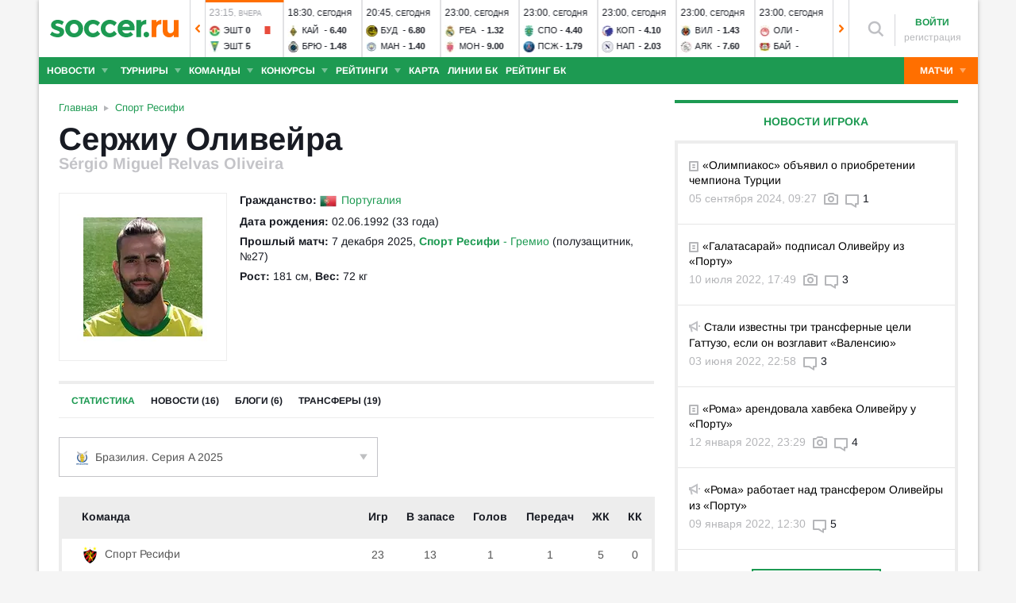

--- FILE ---
content_type: text/html; charset=utf-8
request_url: https://www.soccer.ru/players/srgio-miguel-relvas-oliveira
body_size: 41700
content:
<!DOCTYPE html>
<html lang="ru">
<head>
    <base href="https://www.soccer.ru" />
    <title>Сержиу Оливейра: полузащитник - статистика голов и матчей игрока</title>
    <meta content="kf_pCSbLpFK2vF-3Wchc-9dWBGD3b-xRd8TP9JBg9RU" name="google-site-verification">
    <meta content="yes" name="mobile-web-app-capable" />
    <meta name="viewport" content="width=device-width">
    <meta name="HandheldFriendly" content="True"/>
    <link rel="alternate" type="application/rss+xml" title="Новости футбола России и мира на Soccer.ru" href="https://www.soccer.ru/rss.xml" />
            <link href="https://www.soccer.ru/sites/all/themes/newtheme/fonts/Arimo.css" rel="stylesheet" media="print" onload="if(media!='all')media='all'">
            <link rel="apple-touch-icon" sizes="57x57" href="/apple-touch-icon-57x57.png">
    <link rel="apple-touch-icon" sizes="60x60" href="/apple-touch-icon-60x60.png">
    <link rel="apple-touch-icon" sizes="72x72" href="/apple-touch-icon-72x72.png">
    <link rel="apple-touch-icon" sizes="76x76" href="/apple-touch-icon-76x76.png">
    <link rel="apple-touch-icon" sizes="114x114" href="/apple-touch-icon-114x114.png">
    <link rel="apple-touch-icon" sizes="120x120" href="/apple-touch-icon-120x120.png">
    <link rel="apple-touch-icon" sizes="144x144" href="/apple-touch-icon-144x144.png">
    <link rel="apple-touch-icon" sizes="152x152" href="/apple-touch-icon-152x152.png">
    <link rel="apple-touch-icon" sizes="180x180" href="/apple-touch-icon-180x180.png">
    <link rel="icon" type="image/png" href="/favicon-16x16.png" sizes="16x16">
    <link rel="icon" type="image/png" href="/favicon-32x32.png" sizes="32x32">
    <link rel="icon" type="image/png" href="/favicon-48x48.png" sizes="48x48">
    <link rel="icon" type="image/png" href="/favicon-96x96.png" sizes="96x96">
    <link rel="icon" type="image/png" href="/favicon-114x114.png" sizes="96x96">
    <link rel="icon" type="image/png" href="/favicon-144x144.png" sizes="144x144">
    <link rel="icon" type="image/png" href="/favicon-192x192.png" sizes="192x192">
    <link rel="manifest" href="/manifest.json" crossorigin="use-credentials">
    <meta name="msapplication-config" content="/browserconfig.xml" />
    <link rel="mask-icon" href="/safari-pinned-tab.svg" color="#5bbad5">
    <meta name="msapplication-TileColor" content="#ffffff">
    <meta name="theme-color" content="#ffffff">
    <meta http-equiv="Content-Type" content="text/html; charset=utf-8" />
<link rel="alternate" media="only screen and (max-width: 640px)" href="https://m.soccer.ru/players/srgio-miguel-relvas-oliveira" />
<meta name="description" content="Sérgio Miguel Relvas Oliveira (Сержиу Оливейра) статистика игрока на Soccer.ru. Все результаты матчей и голов в сезоне" />
<meta name="keywords" content="Оливейра, Сержиу, полузащитник, Спорт Ресифи, Сержиу Оливейра, футболист, футбол, soccer" />
<meta name="twitter:card" content="summary_large_image" />
<meta name="twitter:site" content="@www_Soccer_Ru" />
<meta name="twitter:title" content="Сержиу Оливейра: полузащитник из футбольного клуба Спорт Ресифи - статистика голов и матчей игрока - Soccer.ru" />
<meta name="twitter:url" content="https://www.soccer.ru/node/193333" />
<meta name="twitter:description" content="Sérgio Miguel Relvas Oliveira (Сержиу Оливейра) статистика игрока на Soccer.ru. Все результаты матчей и голов в сезоне на Soccer.ru - новости, статьи, фото, статистика, комментарии болельщиков." />
<meta name="twitter:image" content="https://www.soccer.ru/images/fb_logo_soccer.png" />
<meta property="og:type" content="profile" />
<meta property="og:site_name" content="Soccer.ru" />
<meta property="og:url" content="https://www.soccer.ru/node/193333" />
<meta property="og:title" content="Сержиу Оливейра: полузащитник из футбольного клуба Спорт Ресифи - статистика голов и матчей игрока - Soccer.ru" />
<meta property="og:description" content="Sérgio Miguel Relvas Oliveira (Сержиу Оливейра) статистика игрока на Soccer.ru. Все результаты матчей и голов в сезоне на Soccer.ru - новости, статьи, фото, статистика, комментарии болельщиков." />
<meta property="og:image" content="https://www.soccer.ru/images/fb_logo_soccer.png" />
<meta property="fb:admins" content="100010243751820" />
<meta property="fb:app_id" content="437363569796119" />
<meta property="fb:pages" content="1371272269617223" />
<meta name="news_keywords" content="Оливейра, Сержиу, полузащитник, Спорт Ресифи, Сержиу Оливейра, футболист, футбол, soccer" />
<link rel="image_src" href="https://www.soccer.ru/images/fb_logo_soccer.png" />
    <link type="text/css" rel="stylesheet" href="https://www.soccer.ru/sites/default/files/css/css_G39-75jArLb_Wv1W34gX5dnAvuxPVymjeUIXMVBpUHU.css" media="all" />
    <script src="https://www.soccer.ru/sites/all/themes/newtheme/adframe.js"></script>
    
        <script async src="https://relap.io/api/v6/head.js?token=tMy07mruLFum83B1"></script>
        <script>
        var page_generate_time = 1768895896;
    </script>
    <script src="https://www.soccer.ru/sites/default/files/js/js_WMPBF2TqcB_cZhKTCh9l39cKYO-XFZmGBZQsWvQyIR4.js"></script>
<script>
<!--//--><![CDATA[//><!--
jQuery.extend(Drupal.settings, {"basePath":"\/","pathPrefix":"","setHasJsCookie":0,"ajaxPageState":{"theme":"newtheme","theme_token":"L3k9vzIAmD34gIguQEhZOHhqg9ellNzfM7dvpXHZ_DY","jquery_version":"2.2","jquery_version_token":"AkzWDb2NkIu88aLjeY5GtcriUQGYxciN0m2YgwjPqrE","js":{"sites\/all\/modules\/user_notifications\/pushstream.js":1,"sites\/all\/modules\/webpush\/firebase\/firebase-app.js":1,"sites\/all\/modules\/webpush\/firebase\/firebase-messaging.js":1,"sites\/all\/modules\/webpush\/webpush.js":1,"sites\/all\/themes\/newtheme\/js\/matches-update.js":1,"sites\/all\/libraries\/jquery.event.move\/js\/jquery.event.move.js":1,"sites\/all\/libraries\/jquery.event.swipe\/js\/jquery.event.swipe.js":1,"sites\/all\/modules\/colorbox_swipe\/colorbox_swipe.js":1,"sites\/all\/modules\/jquery_update\/replace\/jquery\/2.2\/jquery.min.js":1,"sites\/all\/modules\/new_desine\/js\/my_js_init.js":1,"sites\/all\/modules\/new_desine\/js\/soccer_cookie.js":1,"misc\/jquery-extend-3.4.0.js":1,"misc\/jquery-html-prefilter-3.5.0-backport.js":1,"misc\/jquery.once.js":1,"misc\/drupal.js":1,"sites\/all\/modules\/jquery_update\/js\/jquery_browser.js":1,"sites\/all\/modules\/jquery_update\/replace\/ui\/ui\/minified\/jquery.ui.core.min.js":1,"sites\/all\/modules\/jquery_update\/replace\/ui\/ui\/minified\/jquery.ui.widget.min.js":1,"sites\/all\/modules\/jquery_update\/replace\/ui\/external\/jquery.cookie.js":1,"sites\/all\/modules\/jquery_update\/replace\/jquery.form\/4\/jquery.form.min.js":1,"sites\/all\/modules\/jquery_update\/replace\/ui\/ui\/minified\/jquery.ui.datepicker.min.js":1,"misc\/ui\/jquery.ui.datepicker-1.13.0-backport.js":1,"modules\/locale\/locale.datepicker.js":1,"sites\/all\/modules\/jquery_update\/replace\/ui\/ui\/minified\/jquery.ui.position.min.js":1,"misc\/ui\/jquery.ui.position-1.13.0-backport.js":1,"sites\/all\/modules\/jquery_update\/replace\/ui\/ui\/minified\/jquery.ui.menu.min.js":1,"sites\/all\/modules\/jquery_update\/replace\/ui\/ui\/minified\/jquery.ui.autocomplete.min.js":1,"misc\/ajax.js":1,"sites\/all\/modules\/jquery_update\/js\/jquery_update.js":1,"public:\/\/languages\/ru_vq5BTG5T_fDrgMwwIKpcr6LvYqFAdu-FFhI5C2WQsds.js":1,"sites\/all\/libraries\/colorbox\/jquery.colorbox-min.js":1,"sites\/all\/modules\/colorbox\/js\/colorbox.js":1,"sites\/all\/modules\/colorbox\/js\/colorbox_load.js":1,"sites\/all\/modules\/colorbox\/js\/colorbox_inline.js":1,"misc\/progress.js":1,"sites\/all\/modules\/ctools\/js\/modal.js":1,"sites\/all\/modules\/modal_forms\/js\/modal_forms_popup.js":1,"sites\/all\/libraries\/uniform\/jquery.uniform.min.js":1,"sites\/all\/modules\/uniform\/uniform.js":1,"sites\/all\/themes\/newtheme\/js\/recaptcha.js":1,"sites\/all\/modules\/ckeditor\/plugins\/spoiler\/spoiler.js":1,"sites\/all\/themes\/mytheme\/libs\/fotorama\/fotorama.js":1,"sites\/all\/modules\/new_desine\/js\/fotorama_extended.js":1,"sites\/all\/themes\/newtheme\/js\/galery_slider.js":1,"sites\/all\/themes\/newtheme\/js\/sticky-admin.js":1,"sites\/all\/libraries\/tag-it-master\/js\/tag-it.min.js":1,"sites\/all\/modules\/new_desine\/js\/image-source-field.js":1,"sites\/all\/themes\/newtheme\/js\/load-more\/view-player-blogs.js":1,"sites\/all\/themes\/newtheme\/js\/load-more\/view-player-news.js":1,"sites\/all\/themes\/newtheme\/js\/load-more\/view-person-blogs.js":1,"sites\/all\/themes\/newtheme\/js\/load-more\/view-person-news.js":1,"sites\/all\/modules\/new_desine\/js\/p_messages.js":1,"sites\/all\/modules\/new_desine\/js\/soccer_commands.js":1,"sites\/all\/modules\/soccer_special_banners\/js\/gifbox-banner.js":1,"sites\/all\/modules\/soccer_special_banners\/js\/special_functions.js":1,"sites\/all\/modules\/soccer_coments\/last_comment_text.js":1,"sites\/all\/modules\/soccer_coments\/js\/ajax-comands.js":1,"sites\/all\/modules\/soccer_special_banners\/js\/s-banners.js":1,"sites\/all\/modules\/new_desine\/js\/comments.js":1,"sites\/all\/themes\/newtheme\/js\/soccer-entity-menu.js":1,"misc\/tableheader.js":1,"sites\/all\/modules\/person_photos\/swiper\/swiper-bundle.min.js":1,"sites\/all\/themes\/newtheme\/js\/header-matches-swiper.js":1,"sites\/all\/modules\/hybridauth\/js\/hybridauth.onclick.js":1,"sites\/all\/modules\/hybridauth\/js\/hybridauth.modal.js":1,"sites\/all\/themes\/newtheme\/libs\/jquery.mousewheel.js":1,"sites\/all\/themes\/newtheme\/libs\/jquery.tablesorter.min.js":1,"sites\/all\/themes\/newtheme\/libs\/jquery.jscrollpane.min.js":1,"sites\/all\/themes\/newtheme\/js\/lib.js":1,"sites\/all\/themes\/newtheme\/libs\/tooltipster\/dist\/js\/tooltipster.bundle.min.js":1,"sites\/all\/themes\/newtheme\/js\/news_scroll_admin.js":1,"sites\/all\/themes\/newtheme\/js\/script.js":1,"sites\/all\/themes\/newtheme\/js\/lazysizes.min.js":1},"css":{"modules\/system\/system.base.css":1,"modules\/system\/system.menus.css":1,"modules\/system\/system.messages.css":1,"modules\/system\/system.theme.css":1,"misc\/ui\/jquery.ui.core.css":1,"misc\/ui\/jquery.ui.theme.css":1,"misc\/ui\/jquery.ui.datepicker.css":1,"misc\/ui\/jquery.ui.menu.css":1,"misc\/ui\/jquery.ui.autocomplete.css":1,"modules\/field\/theme\/field.css":1,"sites\/all\/modules\/geofield_ymap\/geofield_ymap.css":1,"modules\/node\/node.css":1,"modules\/poll\/poll.css":1,"modules\/user\/user.css":1,"sites\/all\/modules\/ckeditor\/css\/ckeditor.css":1,"sites\/all\/modules\/user_notifications\/user_notifications.css":1,"sites\/all\/libraries\/colorbox\/example3\/colorbox.css":1,"sites\/all\/modules\/ctools\/css\/ctools.css":1,"sites\/all\/modules\/ctools\/css\/modal.css":1,"sites\/all\/modules\/modal_forms\/css\/modal_forms_popup.css":1,"sites\/all\/libraries\/uniform\/css\/uniform.default.css":1,"sites\/all\/modules\/uniform\/uniform.css":1,"sites\/all\/modules\/webpush\/webpush.css":1,"sites\/all\/modules\/ckeditor\/plugins\/spoiler\/css\/spoiler.css":1,"sites\/all\/themes\/mytheme\/libs\/fotorama\/fotorama.css":1,"sites\/default\/files\/css_sprites\/menu-sprites\/icons.css":1,"sites\/default\/files\/css_sprites\/country-flag-sprites\/country_icons.css":1,"sites\/all\/modules\/new_desine\/css\/sprites.css":1,"sites\/all\/themes\/newtheme\/css\/sticky.css":1,"sites\/all\/libraries\/tag-it-master\/css\/jquery.tagit.css":1,"sites\/all\/libraries\/tag-it-master\/css\/tagit.ui-zendesk.css":1,"sites\/all\/modules\/new_desine\/css\/p_messages.css":1,"sites\/all\/modules\/soccer_special_banners\/css\/s-banners.css":1,"sites\/all\/modules\/new_desine\/css\/comments.css":1,"sites\/all\/modules\/person_photos\/swiper\/swiper-bundle.min.css":1,"sites\/all\/themes\/newtheme\/css\/header-matches-swiper.css":1,"sites\/all\/modules\/hybridauth\/plugins\/icon_pack\/hybridauth_16\/hybridauth_16.css":1,"sites\/all\/themes\/newtheme\/css\/bookmaker.css":1,"sites\/all\/modules\/colorbox_swipe\/colorbox_swipe.css":1,"sites\/all\/themes\/newtheme\/libs\/tooltipster\/dist\/css\/tooltipster.bundle.min.css":1,"sites\/all\/themes\/newtheme\/libs\/tooltipster\/dist\/css\/plugins\/tooltipster\/sideTip\/themes\/tooltipster-sideTip-shadow.min.css":1,"sites\/all\/themes\/newtheme\/css\/switch.css":1,"sites\/all\/themes\/newtheme\/buttons.css":1,"sites\/all\/themes\/newtheme\/style.css":1,"sites\/all\/themes\/newtheme\/css\/without-header.css":1,"sites\/all\/themes\/newtheme\/css\/match-grid.css":1,"sites\/all\/themes\/newtheme\/css\/html-list.css":1,"sites\/all\/themes\/newtheme\/libs\/jquery.jscrollpane.css":1,"sites\/all\/themes\/newtheme\/css\/night.css":1}},"branding_overlay":{"pokerstars_on_iphone":"1"},"colorbox":{"opacity":"0.85","current":"{current} \u0438\u0437 {total}","previous":"\u00ab \u041f\u0440\u0435\u0434","next":"\u0421\u043b\u0435\u0434 \u00bb","close":"\u0417\u0430\u043a\u0440\u044b\u0442\u044c","maxWidth":"98%","maxHeight":"98%","fixed":true,"mobiledetect":false,"mobiledevicewidth":"640px","file_public_path":"\/sites\/default\/files","specificPagesDefaultValue":"admin*\nimagebrowser*\nimg_assist*\nimce*\nnode\/add\/*\nnode\/*\/edit\nprint\/*\nprintpdf\/*\nsystem\/ajax\nsystem\/ajax\/*"},"fullscreen_field_font":"30","match_hide_score":{"status":0,"expire":0},"CToolsModal":{"loadingText":"\u0417\u0430\u0433\u0440\u0443\u0437\u043a\u0430...","closeText":"\u0417\u0430\u043a\u0440\u044b\u0442\u044c \u041e\u043a\u043d\u043e","closeImage":"\u003Cimg typeof=\u0022foaf:Image\u0022 src=\u0022https:\/\/www.soccer.ru\/sites\/all\/modules\/ctools\/images\/icon-close-window.png\u0022 alt=\u0022\u0417\u0430\u043a\u0440\u044b\u0442\u044c \u043e\u043a\u043d\u043e\u0022 title=\u0022\u0417\u0430\u043a\u0440\u044b\u0442\u044c \u043e\u043a\u043d\u043e\u0022 \/\u003E","throbber":"\u003Cimg typeof=\u0022foaf:Image\u0022 src=\u0022https:\/\/www.soccer.ru\/sites\/all\/modules\/ctools\/images\/throbber.gif\u0022 alt=\u0022\u0417\u0430\u0433\u0440\u0443\u0437\u043a\u0430\u0022 title=\u0022\u0417\u0430\u0433\u0440\u0443\u0437\u043a\u0430...\u0022 \/\u003E"},"modal-popup-small":{"modalSize":{"type":"fixed","width":300,"height":300},"modalOptions":{"opacity":0.85,"background":"#000"},"animation":"fadeIn","modalTheme":"ModalFormsPopup","throbber":"\u003Cimg typeof=\u0022foaf:Image\u0022 src=\u0022https:\/\/www.soccer.ru\/sites\/all\/modules\/modal_forms\/images\/loading_animation.gif\u0022 alt=\u0022\u0417\u0430\u0433\u0440\u0443\u0437\u043a\u0430...\u0022 title=\u0022\u0417\u0430\u0433\u0440\u0443\u0437\u043a\u0430\u0022 \/\u003E","closeText":"\u0417\u0430\u043a\u0440\u044b\u0442\u044c"},"modal-popup-medium":{"modalSize":{"type":"fixed","width":550,"height":450},"modalOptions":{"opacity":0.85,"background":"#000"},"animation":"fadeIn","modalTheme":"ModalFormsPopup","throbber":"\u003Cimg typeof=\u0022foaf:Image\u0022 src=\u0022https:\/\/www.soccer.ru\/sites\/all\/modules\/modal_forms\/images\/loading_animation.gif\u0022 alt=\u0022\u0417\u0430\u0433\u0440\u0443\u0437\u043a\u0430...\u0022 title=\u0022\u0417\u0430\u0433\u0440\u0443\u0437\u043a\u0430\u0022 \/\u003E","closeText":"\u0417\u0430\u043a\u0440\u044b\u0442\u044c"},"modal-popup-large":{"modalSize":{"type":"scale","width":0.8,"height":0.8},"modalOptions":{"opacity":0.85,"background":"#000"},"animation":"fadeIn","modalTheme":"ModalFormsPopup","throbber":"\u003Cimg typeof=\u0022foaf:Image\u0022 src=\u0022https:\/\/www.soccer.ru\/sites\/all\/modules\/modal_forms\/images\/loading_animation.gif\u0022 alt=\u0022\u0417\u0430\u0433\u0440\u0443\u0437\u043a\u0430...\u0022 title=\u0022\u0417\u0430\u0433\u0440\u0443\u0437\u043a\u0430\u0022 \/\u003E","closeText":"\u0417\u0430\u043a\u0440\u044b\u0442\u044c"},"uniform":{"selectors":["input:checkbox","input:file","input:radio","select"],"not":".cke_button__ocupload input,.noUniform"},"user_tags":[],"webpush":{"push_subscribe_window":"\u003Cdiv class=\u0022webpush-subscribe\u0022\u003E\r\n\t\u003Cdiv class=\u0022arrow\u0022\u003E\r\n\t\t\u0026nbsp;\u003C\/div\u003E\r\n\r\n\t\u003Cdiv class=\u0022push-block\u0022\u003E\r\n\t\t\u003Cdiv class=\u0022push-block-title\u0022\u003E\r\n\t\t\t\u003Cdiv\u003E\r\n\t\t\t\t\u0425\u043e\u0442\u0438\u0442\u0435 \u0432\u0441\u0435\u0433\u0434\u0430 \u0431\u044b\u0442\u044c \u0432 \u043a\u0443\u0440\u0441\u0435 \u0441\u0430\u043c\u044b\u0445 \u0438\u043d\u0442\u0435\u0440\u0435\u0441\u043d\u044b\u0445 \u043d\u043e\u0432\u043e\u0441\u0442\u0435\u0439 \u043e \u0444\u0443\u0442\u0431\u043e\u043b\u0435?\u003C\/div\u003E\r\n\t\t\u003C\/div\u003E\r\n\r\n\t\t\u003Cdiv class=\u0022content\u0022\u003E\r\n\t\t\t\u003Cdiv class=\u0022t1\u0022\u003E\r\n\t\t\t\t\u041c\u044b \u0431\u0443\u0434\u0435\u043c \u043f\u0440\u0438\u0441\u044b\u043b\u0430\u0442\u044c \u0442\u043e\u043b\u044c\u043a\u043e \u0432\u0430\u0436\u043d\u044b\u0435 \u0443\u0432\u0435\u0434\u043e\u043c\u043b\u0435\u043d\u0438\u044f \u0432 \u0431\u0440\u0430\u0443\u0437\u0435\u0440\u0435\u003C\/div\u003E\r\n\r\n\t\t\t\u003Cdiv class=\u0022buttons\u0022\u003E\r\n\t\t\t\t\u003Cdiv class=\u0022subscribe-complete\u0022\u003E\r\n\t\t\t\t\t\u041f\u043e\u0434\u043f\u0438\u0441\u0430\u0442\u044c\u0441\u044f\u003C\/div\u003E\r\n\r\n\t\t\t\t\u003Cdiv class=\u0022subscribe-cancel\u0022\u003E\r\n\t\t\t\t\t\u041d\u0435 \u0441\u0435\u0439\u0447\u0430\u0441\u003C\/div\u003E\r\n\t\t\t\u003C\/div\u003E\r\n\t\t\u003C\/div\u003E\r\n\t\u003C\/div\u003E\r\n\u003C\/div\u003E","push_show_after":"5"},"jquery":{"ui":{"datepicker":{"isRTL":false,"firstDay":"1"}}},"audio_player_auto_next":1,"fantasy_hide_player_team":1});
//--><!]]>
</script>
    <meta name="msvalidate.01" content="C48DDEB1D8DFC6185CD57DF1A928323B" />
<meta name="pmail-verification" content="e6960a7821012200ca1517969dd0d04d">
    <script>window.yaContextCb = window.yaContextCb || []</script>
    <script src="https://yandex.ru/ads/system/context.js" async></script>
           <!-- advertronic -->
        <link rel="preconnect" href="https://cdn.advertronic.io">
        <link rel="preload" href="https://cdn.advertronic.io/b/5ac6148c-fb9d-4d80-ab14-211960795680.json" as="fetch" type="application/json" crossorigin>
        <script src="https://cdn.advertronic.io/j/s.js" type="module"  async></script>
        <script>
            (window.advertronic = window.advertronic || {cmd:[]}).cmd.push({
                init:{userId: '5ac6148c-fb9d-4d80-ab14-211960795680'}
            });
        </script>
        <!--/ advertronic -->
    
<!-- Top.Mail.Ru counter -->
<script type="text/javascript">
var _tmr = window._tmr || (window._tmr = []);
_tmr.push({id: "884378", type: "pageView", start: (new Date()).getTime()});
(function (d, w, id) {
  if (d.getElementById(id)) return;
  var ts = d.createElement("script"); ts.type = "text/javascript"; ts.async = true; ts.id = id;
  ts.src = "https://top-fwz1.mail.ru/js/code.js";
  var f = function () {var s = d.getElementsByTagName("script")[0]; s.parentNode.insertBefore(ts, s);};
  if (w.opera == "[object Opera]") { d.addEventListener("DOMContentLoaded", f, false); } else { f(); }
})(document, window, "tmr-code");
</script>
<noscript><div><img src="https://top-fwz1.mail.ru/counter?id=884378;js=na" style="position:absolute;left:-9999px;" alt="Top.Mail.Ru" /></div></noscript>
<!-- /Top.Mail.Ru counter -->    </head>
<body data-full_mode="0" class="html not-front not-logged-in no-sidebars page-person page-person- page-person-193333  red theme-desktop"  data-timestamp="1768895896">
<script>
    if(soccerGetCookie('night_mode_') !== null && parseInt(soccerGetCookie('night_mode_')) === 1){
        $('body').addClass('night');
    }
</script>
  <div id="adv"></div>
        <div id="site" class="site-wrapp">
            <div class="wrapper">
        <div id="site-inner">
                            <div itemscope itemtype="http://schema.org/WPHeader" id="header">
                    <meta itemprop="headline" content="Soccer.ru">
                    <meta itemprop="description" content="Sérgio Miguel Relvas Oliveira (Сержиу Оливейра) статистика игрока на Soccer.ru. Все результаты матчей и голов в сезоне">
                                        <div class="logo"><a href="/"><img width="162" height="34" src="/sites/all/themes/newtheme/images/soccer-logo-690.svg" alt="Футбол" title="Футбол" onerror="this.src='/sites/all/themes/newtheme/images/logo690.png';this.height='22';$(this).css('padding-top','27px');$(this).css('padding-bottom','24px')"/></a></div>                       <div class="region region-header">
    <div id="block-new-desine-top-matches" class="block block-new-desine block-new-desine-top-matches">

    
  <div class="content">
                  <div class="slider" data-start="4" data-total="27">
        <div class="s-imgs">
            <div class="s-imgs-in" style="width: 2646px;">
                                                        <div class="s-slide s-slide-0" style="" data-num="1" title="Кремонезе - Верона">
                                                <div class="r-border"></div>
                        <div class="match-status-bar" style="width: 100%;background: #ff6f00;"></div>                                                <!--[if lt IE 8]><!--><a href="/matches/kremoneze-vs-verona" class="mlink">
                            <object type="soccer/link"><!--<![endif]-->
                                <div class="match match-1434421" data-mid="1434421">
                                    <div class="m-status gray">
                                        <span class="match-time">20:30</span>, <span class="match-day">вчера</span>                                    </div>
                                    <div class="teams">
                                        <div class="t-name h"><div class="tlogo"><picture><source srcset="/sites/all/themes/newtheme/images/ball.webp" data-srcset="https://www.soccer.ru/sites/default/files/styles/new_desine_14_14_webp/public/logos/big/2340.png?itok=74sEEgtR 1x, https://www.soccer.ru/sites/default/files/styles/28x28x2_w/public/logos/big/2340.png?itok=6z_Y8wOn 1.5x, https://www.soccer.ru/sites/default/files/styles/28x28x2_w/public/logos/big/2340.png?itok=6z_Y8wOn 2x, https://www.soccer.ru/sites/default/files/styles/42x42x2_w/public/logos/big/2340.png?itok=r8iMBh_9 3x" type="image/webp"><img class="lazyload" alt="Логотип футбольный клуб Кремонезе" title="Логотип футбольный клуб Кремонезе" src="/sites/all/themes/newtheme/images/ball.svg" data-src="https://www.soccer.ru/sites/default/files/styles/new_desine_14_14/public/logos/big/2340.png?itok=KTYEHMZA" data-srcset="https://www.soccer.ru/sites/default/files/styles/new_desine_14_14/public/logos/big/2340.png?itok=KTYEHMZA 1x, https://www.soccer.ru/sites/default/files/styles/28x28x2/public/logos/big/2340.png?itok=b12vUaVb 1.5x, https://www.soccer.ru/sites/default/files/styles/28x28x2/public/logos/big/2340.png?itok=b12vUaVb 2x, https://www.soccer.ru/sites/default/files/styles/42x42x2/public/logos/big/2340.png?itok=tQN5QCMI 3x" width="14" height="14"/></picture><noscript><img class="" alt="Логотип футбольный клуб Кремонезе" title="Логотип футбольный клуб Кремонезе" src="https://www.soccer.ru/sites/default/files/styles/new_desine_14_14/public/logos/big/2340.png?itok=KTYEHMZA" data-srcset="https://www.soccer.ru/sites/default/files/styles/new_desine_14_14/public/logos/big/2340.png?itok=KTYEHMZA 1x, https://www.soccer.ru/sites/default/files/styles/28x28x2/public/logos/big/2340.png?itok=b12vUaVb 1.5x, https://www.soccer.ru/sites/default/files/styles/28x28x2/public/logos/big/2340.png?itok=b12vUaVb 2x, https://www.soccer.ru/sites/default/files/styles/42x42x2/public/logos/big/2340.png?itok=tQN5QCMI 3x" width="14" height="14"/></noscript></div><div class="tname"><a class="tlink" href="/kremoneze" title="Кремонезе">Кре</a></div><div class="sc">0</div></div><div class="t-name v"><div class="tlogo"><picture><source srcset="/sites/all/themes/newtheme/images/ball.webp" data-srcset="https://www.soccer.ru/sites/default/files/styles/new_desine_14_14_webp/public/logos/big/verona.png?itok=Zk0NIDOF 1x, https://www.soccer.ru/sites/default/files/styles/28x28x2_w/public/logos/big/verona.png?itok=WOgiCTlW 1.5x, https://www.soccer.ru/sites/default/files/styles/28x28x2_w/public/logos/big/verona.png?itok=WOgiCTlW 2x, https://www.soccer.ru/sites/default/files/styles/42x42x2_w/public/logos/big/verona.png?itok=4_cxdMtg 3x" type="image/webp"><img class="lazyload" alt="Логотип футбольный клуб Верона" title="Логотип футбольный клуб Верона" src="/sites/all/themes/newtheme/images/ball.svg" data-src="https://www.soccer.ru/sites/default/files/styles/new_desine_14_14/public/logos/big/verona.png?itok=TGBSlKeT" data-srcset="https://www.soccer.ru/sites/default/files/styles/new_desine_14_14/public/logos/big/verona.png?itok=TGBSlKeT 1x, https://www.soccer.ru/sites/default/files/styles/28x28x2/public/logos/big/verona.png?itok=Uit1WlPY 1.5x, https://www.soccer.ru/sites/default/files/styles/28x28x2/public/logos/big/verona.png?itok=Uit1WlPY 2x, https://www.soccer.ru/sites/default/files/styles/42x42x2/public/logos/big/verona.png?itok=DqsJxoER 3x" width="14" height="14"/></picture><noscript><img class="" alt="Логотип футбольный клуб Верона" title="Логотип футбольный клуб Верона" src="https://www.soccer.ru/sites/default/files/styles/new_desine_14_14/public/logos/big/verona.png?itok=TGBSlKeT" data-srcset="https://www.soccer.ru/sites/default/files/styles/new_desine_14_14/public/logos/big/verona.png?itok=TGBSlKeT 1x, https://www.soccer.ru/sites/default/files/styles/28x28x2/public/logos/big/verona.png?itok=Uit1WlPY 1.5x, https://www.soccer.ru/sites/default/files/styles/28x28x2/public/logos/big/verona.png?itok=Uit1WlPY 2x, https://www.soccer.ru/sites/default/files/styles/42x42x2/public/logos/big/verona.png?itok=DqsJxoER 3x" width="14" height="14"/></noscript></div><div class="tname"><a class="tlink" href="/verona" title="Верона">Вер</a></div><div class="sc">0</div></div>                                    </div>
                                </div>
                                <!--[if lt IE 8]><!--></object>
                        </a><!--<![endif]-->
                    </div>
                                                        <div class="s-slide s-slide-1" style="" data-num="2" title="Лацио - Комо">
                                                <div class="r-border"></div>
                        <div class="match-status-bar" style="width: 100%;background: #ff6f00;"></div>                                                <!--[if lt IE 8]><!--><a href="/matches/lacio-vs-komo" class="mlink">
                            <object type="soccer/link"><!--<![endif]-->
                                <div class="match match-1434422" data-mid="1434422">
                                    <div class="m-status gray">
                                        <span class="match-time">22:45</span>, <span class="match-day">вчера</span>                                    </div>
                                    <div class="teams">
                                        <div class="t-name h"><div class="tlogo"><picture><source srcset="/sites/all/themes/newtheme/images/ball.webp" data-srcset="https://www.soccer.ru/sites/default/files/styles/new_desine_14_14_webp/public/logos/big/lacio.png?itok=STZxBf9T 1x, https://www.soccer.ru/sites/default/files/styles/28x28x2_w/public/logos/big/lacio.png?itok=voZPYPrV 1.5x, https://www.soccer.ru/sites/default/files/styles/28x28x2_w/public/logos/big/lacio.png?itok=voZPYPrV 2x, https://www.soccer.ru/sites/default/files/styles/42x42x2_w/public/logos/big/lacio.png?itok=O5rAOXXo 3x" type="image/webp"><img class="lazyload" alt="Логотип футбольный клуб Лацио" title="Логотип футбольный клуб Лацио" src="/sites/all/themes/newtheme/images/ball.svg" data-src="https://www.soccer.ru/sites/default/files/styles/new_desine_14_14/public/logos/big/lacio.png?itok=7JOkMGK0" data-srcset="https://www.soccer.ru/sites/default/files/styles/new_desine_14_14/public/logos/big/lacio.png?itok=7JOkMGK0 1x, https://www.soccer.ru/sites/default/files/styles/28x28x2/public/logos/big/lacio.png?itok=7TY3TB94 1.5x, https://www.soccer.ru/sites/default/files/styles/28x28x2/public/logos/big/lacio.png?itok=7TY3TB94 2x, https://www.soccer.ru/sites/default/files/styles/42x42x2/public/logos/big/lacio.png?itok=HRgcDnld 3x" width="14" height="14"/></picture><noscript><img class="" alt="Логотип футбольный клуб Лацио" title="Логотип футбольный клуб Лацио" src="https://www.soccer.ru/sites/default/files/styles/new_desine_14_14/public/logos/big/lacio.png?itok=7JOkMGK0" data-srcset="https://www.soccer.ru/sites/default/files/styles/new_desine_14_14/public/logos/big/lacio.png?itok=7JOkMGK0 1x, https://www.soccer.ru/sites/default/files/styles/28x28x2/public/logos/big/lacio.png?itok=7TY3TB94 1.5x, https://www.soccer.ru/sites/default/files/styles/28x28x2/public/logos/big/lacio.png?itok=7TY3TB94 2x, https://www.soccer.ru/sites/default/files/styles/42x42x2/public/logos/big/lacio.png?itok=HRgcDnld 3x" width="14" height="14"/></noscript></div><div class="tname"><a class="tlink" href="/lacio" title="Лацио">Лац</a></div><div class="sc">0</div></div><div class="t-name v"><div class="tlogo"><picture><source srcset="/sites/all/themes/newtheme/images/ball.webp" data-srcset="https://www.soccer.ru/sites/default/files/styles/new_desine_14_14_webp/public/logos/big/komo.png?itok=TgU16vTV 1x, https://www.soccer.ru/sites/default/files/styles/28x28x2_w/public/logos/big/komo.png?itok=gb0DU1n6 1.5x, https://www.soccer.ru/sites/default/files/styles/28x28x2_w/public/logos/big/komo.png?itok=gb0DU1n6 2x, https://www.soccer.ru/sites/default/files/styles/42x42x2_w/public/logos/big/komo.png?itok=fIQriCfJ 3x" type="image/webp"><img class="lazyload" alt="Логотип футбольный клуб Комо" title="Логотип футбольный клуб Комо" src="/sites/all/themes/newtheme/images/ball.svg" data-src="https://www.soccer.ru/sites/default/files/styles/new_desine_14_14/public/logos/big/komo.png?itok=XFF5pThN" data-srcset="https://www.soccer.ru/sites/default/files/styles/new_desine_14_14/public/logos/big/komo.png?itok=XFF5pThN 1x, https://www.soccer.ru/sites/default/files/styles/28x28x2/public/logos/big/komo.png?itok=s0J59-Wd 1.5x, https://www.soccer.ru/sites/default/files/styles/28x28x2/public/logos/big/komo.png?itok=s0J59-Wd 2x, https://www.soccer.ru/sites/default/files/styles/42x42x2/public/logos/big/komo.png?itok=51X1yAhn 3x" width="14" height="14"/></picture><noscript><img class="" alt="Логотип футбольный клуб Комо" title="Логотип футбольный клуб Комо" src="https://www.soccer.ru/sites/default/files/styles/new_desine_14_14/public/logos/big/komo.png?itok=XFF5pThN" data-srcset="https://www.soccer.ru/sites/default/files/styles/new_desine_14_14/public/logos/big/komo.png?itok=XFF5pThN 1x, https://www.soccer.ru/sites/default/files/styles/28x28x2/public/logos/big/komo.png?itok=s0J59-Wd 1.5x, https://www.soccer.ru/sites/default/files/styles/28x28x2/public/logos/big/komo.png?itok=s0J59-Wd 2x, https://www.soccer.ru/sites/default/files/styles/42x42x2/public/logos/big/komo.png?itok=51X1yAhn 3x" width="14" height="14"/></noscript></div><div class="tname"><a class="tlink" href="/komo" title="Комо">Ком</a></div><div class="sc">3</div></div>                                    </div>
                                </div>
                                <!--[if lt IE 8]><!--></object>
                        </a><!--<![endif]-->
                    </div>
                                                        <div class="s-slide s-slide-2" style="" data-num="3" title="Эльче - Севилья">
                                                <div class="r-border"></div>
                        <div class="match-status-bar" style="width: 100%;background: #ff6f00;"></div>                                                <!--[if lt IE 8]><!--><a href="/matches/elche-vs-sevilya" class="mlink">
                            <object type="soccer/link"><!--<![endif]-->
                                <div class="match match-1437016" data-mid="1437016">
                                    <div class="m-status gray">
                                        <span class="match-time">23:00</span>, <span class="match-day">вчера</span>                                    </div>
                                    <div class="teams">
                                        <div class="t-name h"><div class="tlogo"><picture><source srcset="/sites/all/themes/newtheme/images/ball.webp" data-srcset="https://www.soccer.ru/sites/default/files/styles/new_desine_14_14_webp/public/teams-logo/elche1.png?itok=BeAERrMw 1x, https://www.soccer.ru/sites/default/files/styles/28x28x2_w/public/teams-logo/elche1.png?itok=3-y30ehM 1.5x, https://www.soccer.ru/sites/default/files/styles/28x28x2_w/public/teams-logo/elche1.png?itok=3-y30ehM 2x, https://www.soccer.ru/sites/default/files/styles/42x42x2_w/public/teams-logo/elche1.png?itok=Y3LgRZK_ 3x" type="image/webp"><img class="lazyload" alt="Логотип футбольный клуб Эльче" title="Логотип футбольный клуб Эльче" src="/sites/all/themes/newtheme/images/ball.svg" data-src="https://www.soccer.ru/sites/default/files/styles/new_desine_14_14/public/teams-logo/elche1.png?itok=ipX_Sayy" data-srcset="https://www.soccer.ru/sites/default/files/styles/new_desine_14_14/public/teams-logo/elche1.png?itok=ipX_Sayy 1x, https://www.soccer.ru/sites/default/files/styles/28x28x2/public/teams-logo/elche1.png?itok=_Nb4raNW 1.5x, https://www.soccer.ru/sites/default/files/styles/28x28x2/public/teams-logo/elche1.png?itok=_Nb4raNW 2x, https://www.soccer.ru/sites/default/files/styles/42x42x2/public/teams-logo/elche1.png?itok=nCNQKYiH 3x" width="14" height="14"/></picture><noscript><img class="" alt="Логотип футбольный клуб Эльче" title="Логотип футбольный клуб Эльче" src="https://www.soccer.ru/sites/default/files/styles/new_desine_14_14/public/teams-logo/elche1.png?itok=ipX_Sayy" data-srcset="https://www.soccer.ru/sites/default/files/styles/new_desine_14_14/public/teams-logo/elche1.png?itok=ipX_Sayy 1x, https://www.soccer.ru/sites/default/files/styles/28x28x2/public/teams-logo/elche1.png?itok=_Nb4raNW 1.5x, https://www.soccer.ru/sites/default/files/styles/28x28x2/public/teams-logo/elche1.png?itok=_Nb4raNW 2x, https://www.soccer.ru/sites/default/files/styles/42x42x2/public/teams-logo/elche1.png?itok=nCNQKYiH 3x" width="14" height="14"/></noscript></div><div class="tname"><a class="tlink" href="/elche" title="Эльче">Эль</a></div><div class="sc">2</div></div><div class="t-name v"><div class="tlogo"><picture><source srcset="/sites/all/themes/newtheme/images/ball.webp" data-srcset="https://www.soccer.ru/sites/default/files/styles/new_desine_14_14_webp/public/teams-logo/sevilya.png?itok=SuyLY-zJ 1x, https://www.soccer.ru/sites/default/files/styles/28x28x2_w/public/teams-logo/sevilya.png?itok=NVQY6kei 1.5x, https://www.soccer.ru/sites/default/files/styles/28x28x2_w/public/teams-logo/sevilya.png?itok=NVQY6kei 2x, https://www.soccer.ru/sites/default/files/styles/42x42x2_w/public/teams-logo/sevilya.png?itok=RXix2L-Z 3x" type="image/webp"><img class="lazyload" alt="Логотип футбольный клуб Севилья" title="Логотип футбольный клуб Севилья" src="/sites/all/themes/newtheme/images/ball.svg" data-src="https://www.soccer.ru/sites/default/files/styles/new_desine_14_14/public/teams-logo/sevilya.png?itok=rOiCvICE" data-srcset="https://www.soccer.ru/sites/default/files/styles/new_desine_14_14/public/teams-logo/sevilya.png?itok=rOiCvICE 1x, https://www.soccer.ru/sites/default/files/styles/28x28x2/public/teams-logo/sevilya.png?itok=CDGTmqkg 1.5x, https://www.soccer.ru/sites/default/files/styles/28x28x2/public/teams-logo/sevilya.png?itok=CDGTmqkg 2x, https://www.soccer.ru/sites/default/files/styles/42x42x2/public/teams-logo/sevilya.png?itok=U9B-ygfN 3x" width="14" height="14"/></picture><noscript><img class="" alt="Логотип футбольный клуб Севилья" title="Логотип футбольный клуб Севилья" src="https://www.soccer.ru/sites/default/files/styles/new_desine_14_14/public/teams-logo/sevilya.png?itok=rOiCvICE" data-srcset="https://www.soccer.ru/sites/default/files/styles/new_desine_14_14/public/teams-logo/sevilya.png?itok=rOiCvICE 1x, https://www.soccer.ru/sites/default/files/styles/28x28x2/public/teams-logo/sevilya.png?itok=CDGTmqkg 1.5x, https://www.soccer.ru/sites/default/files/styles/28x28x2/public/teams-logo/sevilya.png?itok=CDGTmqkg 2x, https://www.soccer.ru/sites/default/files/styles/42x42x2/public/teams-logo/sevilya.png?itok=U9B-ygfN 3x" width="14" height="14"/></noscript></div><div class="tname"><a class="tlink" href="/sevilya" title="Севилья">Сев</a></div><div class="sc">2</div></div>                                    </div>
                                </div>
                                <!--[if lt IE 8]><!--></object>
                        </a><!--<![endif]-->
                    </div>
                                                        <div class="s-slide s-slide-3" style="" data-num="4" title="Брайтон энд Хоув Альбион - Борнмут">
                                                <div class="r-border"></div>
                        <div class="match-status-bar" style="width: 100%;background: #ff6f00;"></div>                                                <!--[if lt IE 8]><!--><a href="/matches/brayton-vs-bornmut" class="mlink">
                            <object type="soccer/link"><!--<![endif]-->
                                <div class="match match-1458777" data-mid="1458777">
                                    <div class="m-status gray">
                                        <span class="match-time">23:00</span>, <span class="match-day">вчера</span>                                    </div>
                                    <div class="teams">
                                        <div class="t-name h"><div class="tlogo"><picture><source srcset="/sites/all/themes/newtheme/images/ball.webp" data-srcset="https://www.soccer.ru/sites/default/files/styles/new_desine_14_14_webp/public/logos/big/703.png?itok=0Dkn3N-5 1x, https://www.soccer.ru/sites/default/files/styles/28x28x2_w/public/logos/big/703.png?itok=Oq_4P3dj 1.5x, https://www.soccer.ru/sites/default/files/styles/28x28x2_w/public/logos/big/703.png?itok=Oq_4P3dj 2x, https://www.soccer.ru/sites/default/files/styles/42x42x2_w/public/logos/big/703.png?itok=YrAtg7Yf 3x" type="image/webp"><img class="lazyload" alt="Логотип футбольный клуб Брайтон" title="Логотип футбольный клуб Брайтон" src="/sites/all/themes/newtheme/images/ball.svg" data-src="https://www.soccer.ru/sites/default/files/styles/new_desine_14_14/public/logos/big/703.png?itok=32dgjXft" data-srcset="https://www.soccer.ru/sites/default/files/styles/new_desine_14_14/public/logos/big/703.png?itok=32dgjXft 1x, https://www.soccer.ru/sites/default/files/styles/28x28x2/public/logos/big/703.png?itok=EXo_SODx 1.5x, https://www.soccer.ru/sites/default/files/styles/28x28x2/public/logos/big/703.png?itok=EXo_SODx 2x, https://www.soccer.ru/sites/default/files/styles/42x42x2/public/logos/big/703.png?itok=64DSBZmq 3x" width="14" height="14"/></picture><noscript><img class="" alt="Логотип футбольный клуб Брайтон" title="Логотип футбольный клуб Брайтон" src="https://www.soccer.ru/sites/default/files/styles/new_desine_14_14/public/logos/big/703.png?itok=32dgjXft" data-srcset="https://www.soccer.ru/sites/default/files/styles/new_desine_14_14/public/logos/big/703.png?itok=32dgjXft 1x, https://www.soccer.ru/sites/default/files/styles/28x28x2/public/logos/big/703.png?itok=EXo_SODx 1.5x, https://www.soccer.ru/sites/default/files/styles/28x28x2/public/logos/big/703.png?itok=EXo_SODx 2x, https://www.soccer.ru/sites/default/files/styles/42x42x2/public/logos/big/703.png?itok=64DSBZmq 3x" width="14" height="14"/></noscript></div><div class="tname"><a class="tlink" href="/brayton" title="Брайтон">Бра</a></div><div class="sc">1</div></div><div class="t-name v"><div class="tlogo"><picture><source srcset="/sites/all/themes/newtheme/images/ball.webp" data-srcset="https://www.soccer.ru/sites/default/files/styles/new_desine_14_14_webp/public/logos/big/526.jpg?itok=trx6xnZ9 1x, https://www.soccer.ru/sites/default/files/styles/28x28x2_w/public/logos/big/526.jpg?itok=_z65WayA 1.5x, https://www.soccer.ru/sites/default/files/styles/28x28x2_w/public/logos/big/526.jpg?itok=_z65WayA 2x, https://www.soccer.ru/sites/default/files/styles/42x42x2_w/public/logos/big/526.jpg?itok=38zaBQ83 3x" type="image/webp"><img class="lazyload" alt="Логотип футбольный клуб Борнмут" title="Логотип футбольный клуб Борнмут" src="/sites/all/themes/newtheme/images/ball.svg" data-src="https://www.soccer.ru/sites/default/files/styles/new_desine_14_14/public/logos/big/526.jpg?itok=N9Rf7zmy" data-srcset="https://www.soccer.ru/sites/default/files/styles/new_desine_14_14/public/logos/big/526.jpg?itok=N9Rf7zmy 1x, https://www.soccer.ru/sites/default/files/styles/28x28x2/public/logos/big/526.jpg?itok=HoyB4Zth 1.5x, https://www.soccer.ru/sites/default/files/styles/28x28x2/public/logos/big/526.jpg?itok=HoyB4Zth 2x, https://www.soccer.ru/sites/default/files/styles/42x42x2/public/logos/big/526.jpg?itok=wA-NoPn3 3x" width="14" height="14"/></picture><noscript><img class="" alt="Логотип футбольный клуб Борнмут" title="Логотип футбольный клуб Борнмут" src="https://www.soccer.ru/sites/default/files/styles/new_desine_14_14/public/logos/big/526.jpg?itok=N9Rf7zmy" data-srcset="https://www.soccer.ru/sites/default/files/styles/new_desine_14_14/public/logos/big/526.jpg?itok=N9Rf7zmy 1x, https://www.soccer.ru/sites/default/files/styles/28x28x2/public/logos/big/526.jpg?itok=HoyB4Zth 1.5x, https://www.soccer.ru/sites/default/files/styles/28x28x2/public/logos/big/526.jpg?itok=HoyB4Zth 2x, https://www.soccer.ru/sites/default/files/styles/42x42x2/public/logos/big/526.jpg?itok=wA-NoPn3 3x" width="14" height="14"/></noscript></div><div class="tname"><a class="tlink" href="/bornmut" title="Борнмут">Бор</a></div><div class="sc">1</div></div>                                    </div>
                                </div>
                                <!--[if lt IE 8]><!--></object>
                        </a><!--<![endif]-->
                    </div>
                                                        <div class="s-slide s-slide-4" style="" data-num="5" title="Эштрела Амадора - Эшторил">
                                                <div class="r-border"></div>
                        <div class="match-status-bar" style="width: 100%;background: #ff6f00;"></div>                                                <!--[if lt IE 8]><!--><a href="/matches/eshtrela-vs-eshtoril" class="mlink">
                            <object type="soccer/link"><!--<![endif]-->
                                <div class="match match-1445837" data-mid="1445837">
                                    <div class="m-status gray">
                                        <span class="match-time">23:15</span>, <span class="match-day">вчера</span>                                    </div>
                                    <div class="teams">
                                        <div class="t-name h"><div class="tlogo"><picture><source srcset="/sites/all/themes/newtheme/images/ball.webp" data-srcset="https://www.soccer.ru/sites/default/files/styles/new_desine_14_14_webp/public/logos/big/4434343434343434343.png?itok=ongwWg-H 1x, https://www.soccer.ru/sites/default/files/styles/28x28x2_w/public/logos/big/4434343434343434343.png?itok=qVJtMzDL 1.5x, https://www.soccer.ru/sites/default/files/styles/28x28x2_w/public/logos/big/4434343434343434343.png?itok=qVJtMzDL 2x, https://www.soccer.ru/sites/default/files/styles/42x42x2_w/public/logos/big/4434343434343434343.png?itok=VHnrh1e4 3x" type="image/webp"><img class="lazyload" alt="Логотип футбольный клуб Эштрела" title="Логотип футбольный клуб Эштрела" src="/sites/all/themes/newtheme/images/ball.svg" data-src="https://www.soccer.ru/sites/default/files/styles/new_desine_14_14/public/logos/big/4434343434343434343.png?itok=wcANwuXJ" data-srcset="https://www.soccer.ru/sites/default/files/styles/new_desine_14_14/public/logos/big/4434343434343434343.png?itok=wcANwuXJ 1x, https://www.soccer.ru/sites/default/files/styles/28x28x2/public/logos/big/4434343434343434343.png?itok=wuTqwZqQ 1.5x, https://www.soccer.ru/sites/default/files/styles/28x28x2/public/logos/big/4434343434343434343.png?itok=wuTqwZqQ 2x, https://www.soccer.ru/sites/default/files/styles/42x42x2/public/logos/big/4434343434343434343.png?itok=kXzbF3Nb 3x" width="14" height="14"/></picture><noscript><img class="" alt="Логотип футбольный клуб Эштрела" title="Логотип футбольный клуб Эштрела" src="https://www.soccer.ru/sites/default/files/styles/new_desine_14_14/public/logos/big/4434343434343434343.png?itok=wcANwuXJ" data-srcset="https://www.soccer.ru/sites/default/files/styles/new_desine_14_14/public/logos/big/4434343434343434343.png?itok=wcANwuXJ 1x, https://www.soccer.ru/sites/default/files/styles/28x28x2/public/logos/big/4434343434343434343.png?itok=wuTqwZqQ 1.5x, https://www.soccer.ru/sites/default/files/styles/28x28x2/public/logos/big/4434343434343434343.png?itok=wuTqwZqQ 2x, https://www.soccer.ru/sites/default/files/styles/42x42x2/public/logos/big/4434343434343434343.png?itok=kXzbF3Nb 3x" width="14" height="14"/></noscript></div><div class="tname"><a class="tlink" href="/eshtrela" title="Эштрела">Эшт</a></div><div class="sc">0</div><div class="team-cards"><img class="red-icon" src="/sites/all/themes/newtheme/images/events-icons/red_card.png" title="45'"/></div></div><div class="t-name v"><div class="tlogo"><picture><source srcset="/sites/all/themes/newtheme/images/ball.webp" data-srcset="https://www.soccer.ru/sites/default/files/styles/new_desine_14_14_webp/public/teams-logo/eshtoril.png?itok=q3J6bQZk 1x, https://www.soccer.ru/sites/default/files/styles/28x28x2_w/public/teams-logo/eshtoril.png?itok=efWt4B2E 1.5x, https://www.soccer.ru/sites/default/files/styles/28x28x2_w/public/teams-logo/eshtoril.png?itok=efWt4B2E 2x, https://www.soccer.ru/sites/default/files/styles/42x42x2_w/public/teams-logo/eshtoril.png?itok=foJzXG7K 3x" type="image/webp"><img class="lazyload" alt="Логотип футбольный клуб Эшторил" title="Логотип футбольный клуб Эшторил" src="/sites/all/themes/newtheme/images/ball.svg" data-src="https://www.soccer.ru/sites/default/files/styles/new_desine_14_14/public/teams-logo/eshtoril.png?itok=UTMBQcUW" data-srcset="https://www.soccer.ru/sites/default/files/styles/new_desine_14_14/public/teams-logo/eshtoril.png?itok=UTMBQcUW 1x, https://www.soccer.ru/sites/default/files/styles/28x28x2/public/teams-logo/eshtoril.png?itok=V_7SvLpb 1.5x, https://www.soccer.ru/sites/default/files/styles/28x28x2/public/teams-logo/eshtoril.png?itok=V_7SvLpb 2x, https://www.soccer.ru/sites/default/files/styles/42x42x2/public/teams-logo/eshtoril.png?itok=aVbn2ga3 3x" width="14" height="14"/></picture><noscript><img class="" alt="Логотип футбольный клуб Эшторил" title="Логотип футбольный клуб Эшторил" src="https://www.soccer.ru/sites/default/files/styles/new_desine_14_14/public/teams-logo/eshtoril.png?itok=UTMBQcUW" data-srcset="https://www.soccer.ru/sites/default/files/styles/new_desine_14_14/public/teams-logo/eshtoril.png?itok=UTMBQcUW 1x, https://www.soccer.ru/sites/default/files/styles/28x28x2/public/teams-logo/eshtoril.png?itok=V_7SvLpb 1.5x, https://www.soccer.ru/sites/default/files/styles/28x28x2/public/teams-logo/eshtoril.png?itok=V_7SvLpb 2x, https://www.soccer.ru/sites/default/files/styles/42x42x2/public/teams-logo/eshtoril.png?itok=aVbn2ga3 3x" width="14" height="14"/></noscript></div><div class="tname"><a class="tlink" href="/eshtoril" title="Эшторил">Эшт</a></div><div class="sc">5</div></div>                                    </div>
                                </div>
                                <!--[if lt IE 8]><!--></object>
                        </a><!--<![endif]-->
                    </div>
                                                        <div class="s-slide s-slide-5" style="" data-num="6" title="Кайрат - Брюгге">
                                                <div class="r-border"></div>
                                                                        <!--[if lt IE 8]><!--><a href="/matches/kayrat-vs-bryugge" class="mlink">
                            <object type="soccer/link"><!--<![endif]-->
                                <div class="match match-1454134" data-mid="1454134">
                                    <div class="m-status black">
                                        <span class="match-time">18:30</span>, <span class="match-day">сегодня</span>                                    </div>
                                    <div class="teams">
                                        <div class="t-name h"><div class="tlogo"><picture><source srcset="/sites/all/themes/newtheme/images/ball.webp" data-srcset="https://www.soccer.ru/sites/default/files/styles/new_desine_14_14_webp/public/logos/big/136px-fckairat_logo.png?itok=_jkA8Zu3 1x, https://www.soccer.ru/sites/default/files/styles/28x28x2_w/public/logos/big/136px-fckairat_logo.png?itok=oBTpEFAi 1.5x, https://www.soccer.ru/sites/default/files/styles/28x28x2_w/public/logos/big/136px-fckairat_logo.png?itok=oBTpEFAi 2x, https://www.soccer.ru/sites/default/files/styles/42x42x2_w/public/logos/big/136px-fckairat_logo.png?itok=2bN2FSM6 3x" type="image/webp"><img class="lazyload" alt="Логотип футбольный клуб Кайрат" title="Логотип футбольный клуб Кайрат" src="/sites/all/themes/newtheme/images/ball.svg" data-src="https://www.soccer.ru/sites/default/files/styles/new_desine_14_14/public/logos/big/136px-fckairat_logo.png?itok=zD7pCX9J" data-srcset="https://www.soccer.ru/sites/default/files/styles/new_desine_14_14/public/logos/big/136px-fckairat_logo.png?itok=zD7pCX9J 1x, https://www.soccer.ru/sites/default/files/styles/28x28x2/public/logos/big/136px-fckairat_logo.png?itok=dwcn0XE0 1.5x, https://www.soccer.ru/sites/default/files/styles/28x28x2/public/logos/big/136px-fckairat_logo.png?itok=dwcn0XE0 2x, https://www.soccer.ru/sites/default/files/styles/42x42x2/public/logos/big/136px-fckairat_logo.png?itok=YJuFEQ29 3x" width="14" height="14"/></picture><noscript><img class="" alt="Логотип футбольный клуб Кайрат" title="Логотип футбольный клуб Кайрат" src="https://www.soccer.ru/sites/default/files/styles/new_desine_14_14/public/logos/big/136px-fckairat_logo.png?itok=zD7pCX9J" data-srcset="https://www.soccer.ru/sites/default/files/styles/new_desine_14_14/public/logos/big/136px-fckairat_logo.png?itok=zD7pCX9J 1x, https://www.soccer.ru/sites/default/files/styles/28x28x2/public/logos/big/136px-fckairat_logo.png?itok=dwcn0XE0 1.5x, https://www.soccer.ru/sites/default/files/styles/28x28x2/public/logos/big/136px-fckairat_logo.png?itok=dwcn0XE0 2x, https://www.soccer.ru/sites/default/files/styles/42x42x2/public/logos/big/136px-fckairat_logo.png?itok=YJuFEQ29 3x" width="14" height="14"/></noscript></div><div class="tname"><a class="tlink" href="/kayrat" title="Кайрат">Кай</a></div><div class="sc">- <a href="/odds/match/4488315"><span class="">6.40</span></a></div></div><div class="t-name v"><div class="tlogo"><picture><source srcset="/sites/all/themes/newtheme/images/ball.webp" data-srcset="https://www.soccer.ru/sites/default/files/styles/new_desine_14_14_webp/public/logos/big/219.png?itok=iVC4lCev 1x, https://www.soccer.ru/sites/default/files/styles/28x28x2_w/public/logos/big/219.png?itok=Zh_chSjg 1.5x, https://www.soccer.ru/sites/default/files/styles/28x28x2_w/public/logos/big/219.png?itok=Zh_chSjg 2x, https://www.soccer.ru/sites/default/files/styles/42x42x2_w/public/logos/big/219.png?itok=Y0naNyTx 3x" type="image/webp"><img class="lazyload" alt="Логотип футбольный клуб Брюгге" title="Логотип футбольный клуб Брюгге" src="/sites/all/themes/newtheme/images/ball.svg" data-src="https://www.soccer.ru/sites/default/files/styles/new_desine_14_14/public/logos/big/219.png?itok=0EZlKQ8A" data-srcset="https://www.soccer.ru/sites/default/files/styles/new_desine_14_14/public/logos/big/219.png?itok=0EZlKQ8A 1x, https://www.soccer.ru/sites/default/files/styles/28x28x2/public/logos/big/219.png?itok=MCzEY7CN 1.5x, https://www.soccer.ru/sites/default/files/styles/28x28x2/public/logos/big/219.png?itok=MCzEY7CN 2x, https://www.soccer.ru/sites/default/files/styles/42x42x2/public/logos/big/219.png?itok=Bs-dv6hh 3x" width="14" height="14"/></picture><noscript><img class="" alt="Логотип футбольный клуб Брюгге" title="Логотип футбольный клуб Брюгге" src="https://www.soccer.ru/sites/default/files/styles/new_desine_14_14/public/logos/big/219.png?itok=0EZlKQ8A" data-srcset="https://www.soccer.ru/sites/default/files/styles/new_desine_14_14/public/logos/big/219.png?itok=0EZlKQ8A 1x, https://www.soccer.ru/sites/default/files/styles/28x28x2/public/logos/big/219.png?itok=MCzEY7CN 1.5x, https://www.soccer.ru/sites/default/files/styles/28x28x2/public/logos/big/219.png?itok=MCzEY7CN 2x, https://www.soccer.ru/sites/default/files/styles/42x42x2/public/logos/big/219.png?itok=Bs-dv6hh 3x" width="14" height="14"/></noscript></div><div class="tname"><a class="tlink" href="/bryugge" title="Брюгге">Брю</a></div><div class="sc">- <a href="/odds/match/4488315"><span class="">1.48</span></a></div></div>                                    </div>
                                </div>
                                <!--[if lt IE 8]><!--></object>
                        </a><!--<![endif]-->
                    </div>
                                                        <div class="s-slide s-slide-6" style="" data-num="7" title="Будё-Глимт - Манчестер Сити">
                                                <div class="r-border"></div>
                                                                        <!--[if lt IE 8]><!--><a href="/matches/budyo-glimt-vs-manchester-siti" class="mlink">
                            <object type="soccer/link"><!--<![endif]-->
                                <div class="match match-1454135" data-mid="1454135">
                                    <div class="m-status black">
                                        <span class="match-time">20:45</span>, <span class="match-day">сегодня</span>                                    </div>
                                    <div class="teams">
                                        <div class="t-name h"><div class="tlogo"><picture><source srcset="/sites/all/themes/newtheme/images/ball.webp" data-srcset="https://www.soccer.ru/sites/default/files/styles/new_desine_14_14_webp/public/teams-logo/budyo-glimt.png?itok=JUOwPBDp 1x, https://www.soccer.ru/sites/default/files/styles/28x28x2_w/public/teams-logo/budyo-glimt.png?itok=fg-P7X79 1.5x, https://www.soccer.ru/sites/default/files/styles/28x28x2_w/public/teams-logo/budyo-glimt.png?itok=fg-P7X79 2x, https://www.soccer.ru/sites/default/files/styles/42x42x2_w/public/teams-logo/budyo-glimt.png?itok=xzLpe6UV 3x" type="image/webp"><img class="lazyload" alt="Логотип футбольный клуб Будё-Глимт" title="Логотип футбольный клуб Будё-Глимт" src="/sites/all/themes/newtheme/images/ball.svg" data-src="https://www.soccer.ru/sites/default/files/styles/new_desine_14_14/public/teams-logo/budyo-glimt.png?itok=SBfaeufn" data-srcset="https://www.soccer.ru/sites/default/files/styles/new_desine_14_14/public/teams-logo/budyo-glimt.png?itok=SBfaeufn 1x, https://www.soccer.ru/sites/default/files/styles/28x28x2/public/teams-logo/budyo-glimt.png?itok=USdVdZwz 1.5x, https://www.soccer.ru/sites/default/files/styles/28x28x2/public/teams-logo/budyo-glimt.png?itok=USdVdZwz 2x, https://www.soccer.ru/sites/default/files/styles/42x42x2/public/teams-logo/budyo-glimt.png?itok=Lh663eRx 3x" width="14" height="14"/></picture><noscript><img class="" alt="Логотип футбольный клуб Будё-Глимт" title="Логотип футбольный клуб Будё-Глимт" src="https://www.soccer.ru/sites/default/files/styles/new_desine_14_14/public/teams-logo/budyo-glimt.png?itok=SBfaeufn" data-srcset="https://www.soccer.ru/sites/default/files/styles/new_desine_14_14/public/teams-logo/budyo-glimt.png?itok=SBfaeufn 1x, https://www.soccer.ru/sites/default/files/styles/28x28x2/public/teams-logo/budyo-glimt.png?itok=USdVdZwz 1.5x, https://www.soccer.ru/sites/default/files/styles/28x28x2/public/teams-logo/budyo-glimt.png?itok=USdVdZwz 2x, https://www.soccer.ru/sites/default/files/styles/42x42x2/public/teams-logo/budyo-glimt.png?itok=Lh663eRx 3x" width="14" height="14"/></noscript></div><div class="tname"><a class="tlink" href="/budyo-glimt" title="Будё-Глимт">Буд</a></div><div class="sc">- <a href="/odds/match/4488316"><span class="">6.80</span></a></div></div><div class="t-name v"><div class="tlogo"><picture><source srcset="/sites/all/themes/newtheme/images/ball.webp" data-srcset="https://www.soccer.ru/sites/default/files/styles/new_desine_14_14_webp/public/logos/big/manchester_siti_2.png?itok=q6L3DGTR 1x, https://www.soccer.ru/sites/default/files/styles/28x28x2_w/public/logos/big/manchester_siti_2.png?itok=r4RoVwzV 1.5x, https://www.soccer.ru/sites/default/files/styles/28x28x2_w/public/logos/big/manchester_siti_2.png?itok=r4RoVwzV 2x, https://www.soccer.ru/sites/default/files/styles/42x42x2_w/public/logos/big/manchester_siti_2.png?itok=8EGxrYJR 3x" type="image/webp"><img class="lazyload" alt="Логотип футбольный клуб Манчестер Сити" title="Логотип футбольный клуб Манчестер Сити" src="/sites/all/themes/newtheme/images/ball.svg" data-src="https://www.soccer.ru/sites/default/files/styles/new_desine_14_14/public/logos/big/manchester_siti_2.png?itok=2LP_sslJ" data-srcset="https://www.soccer.ru/sites/default/files/styles/new_desine_14_14/public/logos/big/manchester_siti_2.png?itok=2LP_sslJ 1x, https://www.soccer.ru/sites/default/files/styles/28x28x2/public/logos/big/manchester_siti_2.png?itok=NhG1T5IA 1.5x, https://www.soccer.ru/sites/default/files/styles/28x28x2/public/logos/big/manchester_siti_2.png?itok=NhG1T5IA 2x, https://www.soccer.ru/sites/default/files/styles/42x42x2/public/logos/big/manchester_siti_2.png?itok=bSSKgBgp 3x" width="14" height="14"/></picture><noscript><img class="" alt="Логотип футбольный клуб Манчестер Сити" title="Логотип футбольный клуб Манчестер Сити" src="https://www.soccer.ru/sites/default/files/styles/new_desine_14_14/public/logos/big/manchester_siti_2.png?itok=2LP_sslJ" data-srcset="https://www.soccer.ru/sites/default/files/styles/new_desine_14_14/public/logos/big/manchester_siti_2.png?itok=2LP_sslJ 1x, https://www.soccer.ru/sites/default/files/styles/28x28x2/public/logos/big/manchester_siti_2.png?itok=NhG1T5IA 1.5x, https://www.soccer.ru/sites/default/files/styles/28x28x2/public/logos/big/manchester_siti_2.png?itok=NhG1T5IA 2x, https://www.soccer.ru/sites/default/files/styles/42x42x2/public/logos/big/manchester_siti_2.png?itok=bSSKgBgp 3x" width="14" height="14"/></noscript></div><div class="tname"><a class="tlink" href="/manchester-siti" title="Манчестер Сити">Ман</a></div><div class="sc">- <a href="/odds/match/4488316"><span class="">1.40</span></a></div></div>                                    </div>
                                </div>
                                <!--[if lt IE 8]><!--></object>
                        </a><!--<![endif]-->
                    </div>
                                                        <div class="s-slide s-slide-7" style="" data-num="8" title="Реал - Монако">
                                                <div class="r-border"></div>
                                                                        <!--[if lt IE 8]><!--><a href="/matches/real-vs-monako" class="mlink">
                            <object type="soccer/link"><!--<![endif]-->
                                <div class="match match-1454136" data-mid="1454136">
                                    <div class="m-status black">
                                        <span class="match-time">23:00</span>, <span class="match-day">сегодня</span>                                    </div>
                                    <div class="teams">
                                        <div class="t-name h"><div class="tlogo"><picture><source srcset="/sites/all/themes/newtheme/images/ball.webp" data-srcset="https://www.soccer.ru/sites/default/files/styles/new_desine_14_14_webp/public/logos/big/real.png?itok=EPPazuYe 1x, https://www.soccer.ru/sites/default/files/styles/28x28x2_w/public/logos/big/real.png?itok=IYAv4Ymq 1.5x, https://www.soccer.ru/sites/default/files/styles/28x28x2_w/public/logos/big/real.png?itok=IYAv4Ymq 2x, https://www.soccer.ru/sites/default/files/styles/42x42x2_w/public/logos/big/real.png?itok=aKDMLHml 3x" type="image/webp"><img class="lazyload" alt="Логотип футбольный клуб Реал" title="Логотип футбольный клуб Реал" src="/sites/all/themes/newtheme/images/ball.svg" data-src="https://www.soccer.ru/sites/default/files/styles/new_desine_14_14/public/logos/big/real.png?itok=F4rvjdLf" data-srcset="https://www.soccer.ru/sites/default/files/styles/new_desine_14_14/public/logos/big/real.png?itok=F4rvjdLf 1x, https://www.soccer.ru/sites/default/files/styles/28x28x2/public/logos/big/real.png?itok=J1hu6QkL 1.5x, https://www.soccer.ru/sites/default/files/styles/28x28x2/public/logos/big/real.png?itok=J1hu6QkL 2x, https://www.soccer.ru/sites/default/files/styles/42x42x2/public/logos/big/real.png?itok=hbrWIbev 3x" width="14" height="14"/></picture><noscript><img class="" alt="Логотип футбольный клуб Реал" title="Логотип футбольный клуб Реал" src="https://www.soccer.ru/sites/default/files/styles/new_desine_14_14/public/logos/big/real.png?itok=F4rvjdLf" data-srcset="https://www.soccer.ru/sites/default/files/styles/new_desine_14_14/public/logos/big/real.png?itok=F4rvjdLf 1x, https://www.soccer.ru/sites/default/files/styles/28x28x2/public/logos/big/real.png?itok=J1hu6QkL 1.5x, https://www.soccer.ru/sites/default/files/styles/28x28x2/public/logos/big/real.png?itok=J1hu6QkL 2x, https://www.soccer.ru/sites/default/files/styles/42x42x2/public/logos/big/real.png?itok=hbrWIbev 3x" width="14" height="14"/></noscript></div><div class="tname"><a class="tlink" href="/real" title="Реал">Реа</a></div><div class="sc">- <a href="/odds/match/4488320"><span class="">1.32</span></a></div></div><div class="t-name v"><div class="tlogo"><picture><source srcset="/sites/all/themes/newtheme/images/ball.webp" data-srcset="https://www.soccer.ru/sites/default/files/styles/new_desine_14_14_webp/public/logos/big/162.png?itok=Xmx91EV7 1x, https://www.soccer.ru/sites/default/files/styles/28x28x2_w/public/logos/big/162.png?itok=lJ0BbUml 1.5x, https://www.soccer.ru/sites/default/files/styles/28x28x2_w/public/logos/big/162.png?itok=lJ0BbUml 2x, https://www.soccer.ru/sites/default/files/styles/42x42x2_w/public/logos/big/162.png?itok=cdgEd517 3x" type="image/webp"><img class="lazyload" alt="Логотип футбольный клуб Монако" title="Логотип футбольный клуб Монако" src="/sites/all/themes/newtheme/images/ball.svg" data-src="https://www.soccer.ru/sites/default/files/styles/new_desine_14_14/public/logos/big/162.png?itok=lKuxYM4M" data-srcset="https://www.soccer.ru/sites/default/files/styles/new_desine_14_14/public/logos/big/162.png?itok=lKuxYM4M 1x, https://www.soccer.ru/sites/default/files/styles/28x28x2/public/logos/big/162.png?itok=qgSnZz8L 1.5x, https://www.soccer.ru/sites/default/files/styles/28x28x2/public/logos/big/162.png?itok=qgSnZz8L 2x, https://www.soccer.ru/sites/default/files/styles/42x42x2/public/logos/big/162.png?itok=ZVNLr7wy 3x" width="14" height="14"/></picture><noscript><img class="" alt="Логотип футбольный клуб Монако" title="Логотип футбольный клуб Монако" src="https://www.soccer.ru/sites/default/files/styles/new_desine_14_14/public/logos/big/162.png?itok=lKuxYM4M" data-srcset="https://www.soccer.ru/sites/default/files/styles/new_desine_14_14/public/logos/big/162.png?itok=lKuxYM4M 1x, https://www.soccer.ru/sites/default/files/styles/28x28x2/public/logos/big/162.png?itok=qgSnZz8L 1.5x, https://www.soccer.ru/sites/default/files/styles/28x28x2/public/logos/big/162.png?itok=qgSnZz8L 2x, https://www.soccer.ru/sites/default/files/styles/42x42x2/public/logos/big/162.png?itok=ZVNLr7wy 3x" width="14" height="14"/></noscript></div><div class="tname"><a class="tlink" href="/monako" title="Монако">Мон</a></div><div class="sc">- <a href="/odds/match/4488320"><span class="">9.00</span></a></div></div>                                    </div>
                                </div>
                                <!--[if lt IE 8]><!--></object>
                        </a><!--<![endif]-->
                    </div>
                                                        <div class="s-slide s-slide-8" style="" data-num="9" title="Спортинг - Пари Сен-Жермен">
                                                <div class="r-border"></div>
                                                                        <!--[if lt IE 8]><!--><a href="/matches/sporting-vs-pszh" class="mlink">
                            <object type="soccer/link"><!--<![endif]-->
                                <div class="match match-1454137" data-mid="1454137">
                                    <div class="m-status black">
                                        <span class="match-time">23:00</span>, <span class="match-day">сегодня</span>                                    </div>
                                    <div class="teams">
                                        <div class="t-name h"><div class="tlogo"><picture><source srcset="/sites/all/themes/newtheme/images/ball.webp" data-srcset="https://www.soccer.ru/sites/default/files/styles/new_desine_14_14_webp/public/teams-logo/sporting_0_0.png?itok=qQdGvfPC 1x, https://www.soccer.ru/sites/default/files/styles/28x28x2_w/public/teams-logo/sporting_0_0.png?itok=dWzrtEDy 1.5x, https://www.soccer.ru/sites/default/files/styles/28x28x2_w/public/teams-logo/sporting_0_0.png?itok=dWzrtEDy 2x, https://www.soccer.ru/sites/default/files/styles/42x42x2_w/public/teams-logo/sporting_0_0.png?itok=Fdg2aZLT 3x" type="image/webp"><img class="lazyload" alt="Логотип футбольный клуб Спортинг" title="Логотип футбольный клуб Спортинг" src="/sites/all/themes/newtheme/images/ball.svg" data-src="https://www.soccer.ru/sites/default/files/styles/new_desine_14_14/public/teams-logo/sporting_0_0.png?itok=XYZ96t3n" data-srcset="https://www.soccer.ru/sites/default/files/styles/new_desine_14_14/public/teams-logo/sporting_0_0.png?itok=XYZ96t3n 1x, https://www.soccer.ru/sites/default/files/styles/28x28x2/public/teams-logo/sporting_0_0.png?itok=_nyeFGA0 1.5x, https://www.soccer.ru/sites/default/files/styles/28x28x2/public/teams-logo/sporting_0_0.png?itok=_nyeFGA0 2x, https://www.soccer.ru/sites/default/files/styles/42x42x2/public/teams-logo/sporting_0_0.png?itok=m_On6EHR 3x" width="14" height="14"/></picture><noscript><img class="" alt="Логотип футбольный клуб Спортинг" title="Логотип футбольный клуб Спортинг" src="https://www.soccer.ru/sites/default/files/styles/new_desine_14_14/public/teams-logo/sporting_0_0.png?itok=XYZ96t3n" data-srcset="https://www.soccer.ru/sites/default/files/styles/new_desine_14_14/public/teams-logo/sporting_0_0.png?itok=XYZ96t3n 1x, https://www.soccer.ru/sites/default/files/styles/28x28x2/public/teams-logo/sporting_0_0.png?itok=_nyeFGA0 1.5x, https://www.soccer.ru/sites/default/files/styles/28x28x2/public/teams-logo/sporting_0_0.png?itok=_nyeFGA0 2x, https://www.soccer.ru/sites/default/files/styles/42x42x2/public/teams-logo/sporting_0_0.png?itok=m_On6EHR 3x" width="14" height="14"/></noscript></div><div class="tname"><a class="tlink" href="/sporting" title="Спортинг">Спо</a></div><div class="sc">- <a href="/odds/match/4488321"><span class="">4.40</span></a></div></div><div class="t-name v"><div class="tlogo"><picture><source srcset="/sites/all/themes/newtheme/images/ball.webp" data-srcset="https://www.soccer.ru/sites/default/files/styles/new_desine_14_14_webp/public/teams-logo/pari_sen-zhermen.png?itok=AeX17eqv 1x, https://www.soccer.ru/sites/default/files/styles/28x28x2_w/public/teams-logo/pari_sen-zhermen.png?itok=ebatx5C_ 1.5x, https://www.soccer.ru/sites/default/files/styles/28x28x2_w/public/teams-logo/pari_sen-zhermen.png?itok=ebatx5C_ 2x, https://www.soccer.ru/sites/default/files/styles/42x42x2_w/public/teams-logo/pari_sen-zhermen.png?itok=UFO1jYwU 3x" type="image/webp"><img class="lazyload" alt="Логотип футбольный клуб ПСЖ" title="Логотип футбольный клуб ПСЖ" src="/sites/all/themes/newtheme/images/ball.svg" data-src="https://www.soccer.ru/sites/default/files/styles/new_desine_14_14/public/teams-logo/pari_sen-zhermen.png?itok=alVz_dg4" data-srcset="https://www.soccer.ru/sites/default/files/styles/new_desine_14_14/public/teams-logo/pari_sen-zhermen.png?itok=alVz_dg4 1x, https://www.soccer.ru/sites/default/files/styles/28x28x2/public/teams-logo/pari_sen-zhermen.png?itok=N_t-w8AW 1.5x, https://www.soccer.ru/sites/default/files/styles/28x28x2/public/teams-logo/pari_sen-zhermen.png?itok=N_t-w8AW 2x, https://www.soccer.ru/sites/default/files/styles/42x42x2/public/teams-logo/pari_sen-zhermen.png?itok=Cv2gSy_Z 3x" width="14" height="14"/></picture><noscript><img class="" alt="Логотип футбольный клуб ПСЖ" title="Логотип футбольный клуб ПСЖ" src="https://www.soccer.ru/sites/default/files/styles/new_desine_14_14/public/teams-logo/pari_sen-zhermen.png?itok=alVz_dg4" data-srcset="https://www.soccer.ru/sites/default/files/styles/new_desine_14_14/public/teams-logo/pari_sen-zhermen.png?itok=alVz_dg4 1x, https://www.soccer.ru/sites/default/files/styles/28x28x2/public/teams-logo/pari_sen-zhermen.png?itok=N_t-w8AW 1.5x, https://www.soccer.ru/sites/default/files/styles/28x28x2/public/teams-logo/pari_sen-zhermen.png?itok=N_t-w8AW 2x, https://www.soccer.ru/sites/default/files/styles/42x42x2/public/teams-logo/pari_sen-zhermen.png?itok=Cv2gSy_Z 3x" width="14" height="14"/></noscript></div><div class="tname"><a class="tlink" href="/pszh" title="ПСЖ">ПСЖ</a></div><div class="sc">- <a href="/odds/match/4488321"><span class="">1.79</span></a></div></div>                                    </div>
                                </div>
                                <!--[if lt IE 8]><!--></object>
                        </a><!--<![endif]-->
                    </div>
                                                        <div class="s-slide s-slide-9" style="" data-num="10" title="Копенгаген - Наполи">
                                                <div class="r-border"></div>
                                                                        <!--[if lt IE 8]><!--><a href="/matches/kopengagen-vs-napoli" class="mlink">
                            <object type="soccer/link"><!--<![endif]-->
                                <div class="match match-1454138" data-mid="1454138">
                                    <div class="m-status black">
                                        <span class="match-time">23:00</span>, <span class="match-day">сегодня</span>                                    </div>
                                    <div class="teams">
                                        <div class="t-name h"><div class="tlogo"><picture><source srcset="/sites/all/themes/newtheme/images/ball.webp" data-srcset="https://www.soccer.ru/sites/default/files/styles/new_desine_14_14_webp/public/teams-logo/kopengagen.png?itok=8qKeRjlc 1x, https://www.soccer.ru/sites/default/files/styles/28x28x2_w/public/teams-logo/kopengagen.png?itok=HsoMN4m_ 1.5x, https://www.soccer.ru/sites/default/files/styles/28x28x2_w/public/teams-logo/kopengagen.png?itok=HsoMN4m_ 2x, https://www.soccer.ru/sites/default/files/styles/42x42x2_w/public/teams-logo/kopengagen.png?itok=mz2MCSWR 3x" type="image/webp"><img class="lazyload" alt="Логотип футбольный клуб Копенгаген" title="Логотип футбольный клуб Копенгаген" src="/sites/all/themes/newtheme/images/ball.svg" data-src="https://www.soccer.ru/sites/default/files/styles/new_desine_14_14/public/teams-logo/kopengagen.png?itok=eFyDC0CJ" data-srcset="https://www.soccer.ru/sites/default/files/styles/new_desine_14_14/public/teams-logo/kopengagen.png?itok=eFyDC0CJ 1x, https://www.soccer.ru/sites/default/files/styles/28x28x2/public/teams-logo/kopengagen.png?itok=frXVEZia 1.5x, https://www.soccer.ru/sites/default/files/styles/28x28x2/public/teams-logo/kopengagen.png?itok=frXVEZia 2x, https://www.soccer.ru/sites/default/files/styles/42x42x2/public/teams-logo/kopengagen.png?itok=XoMJ9UYG 3x" width="14" height="14"/></picture><noscript><img class="" alt="Логотип футбольный клуб Копенгаген" title="Логотип футбольный клуб Копенгаген" src="https://www.soccer.ru/sites/default/files/styles/new_desine_14_14/public/teams-logo/kopengagen.png?itok=eFyDC0CJ" data-srcset="https://www.soccer.ru/sites/default/files/styles/new_desine_14_14/public/teams-logo/kopengagen.png?itok=eFyDC0CJ 1x, https://www.soccer.ru/sites/default/files/styles/28x28x2/public/teams-logo/kopengagen.png?itok=frXVEZia 1.5x, https://www.soccer.ru/sites/default/files/styles/28x28x2/public/teams-logo/kopengagen.png?itok=frXVEZia 2x, https://www.soccer.ru/sites/default/files/styles/42x42x2/public/teams-logo/kopengagen.png?itok=XoMJ9UYG 3x" width="14" height="14"/></noscript></div><div class="tname"><a class="tlink" href="/kopengagen" title="Копенгаген">Коп</a></div><div class="sc">- <a href="/odds/match/4488317"><span class="">4.10</span></a></div></div><div class="t-name v"><div class="tlogo"><picture><source srcset="/sites/all/themes/newtheme/images/ball.webp" data-srcset="https://www.soccer.ru/sites/default/files/styles/new_desine_14_14_webp/public/teams-logo/ssc_napoli_2024_deep_blue_navy.svg_.png?itok=kezJ72vX 1x, https://www.soccer.ru/sites/default/files/styles/28x28x2_w/public/teams-logo/ssc_napoli_2024_deep_blue_navy.svg_.png?itok=KQZJ8K8Y 1.5x, https://www.soccer.ru/sites/default/files/styles/28x28x2_w/public/teams-logo/ssc_napoli_2024_deep_blue_navy.svg_.png?itok=KQZJ8K8Y 2x, https://www.soccer.ru/sites/default/files/styles/42x42x2_w/public/teams-logo/ssc_napoli_2024_deep_blue_navy.svg_.png?itok=6AqIZZiY 3x" type="image/webp"><img class="lazyload" alt="Логотип футбольный клуб Наполи" title="Логотип футбольный клуб Наполи" src="/sites/all/themes/newtheme/images/ball.svg" data-src="https://www.soccer.ru/sites/default/files/styles/new_desine_14_14/public/teams-logo/ssc_napoli_2024_deep_blue_navy.svg_.png?itok=_10Iq1Nz" data-srcset="https://www.soccer.ru/sites/default/files/styles/new_desine_14_14/public/teams-logo/ssc_napoli_2024_deep_blue_navy.svg_.png?itok=_10Iq1Nz 1x, https://www.soccer.ru/sites/default/files/styles/28x28x2/public/teams-logo/ssc_napoli_2024_deep_blue_navy.svg_.png?itok=NDiokB0c 1.5x, https://www.soccer.ru/sites/default/files/styles/28x28x2/public/teams-logo/ssc_napoli_2024_deep_blue_navy.svg_.png?itok=NDiokB0c 2x, https://www.soccer.ru/sites/default/files/styles/42x42x2/public/teams-logo/ssc_napoli_2024_deep_blue_navy.svg_.png?itok=grNZAhq8 3x" width="14" height="14"/></picture><noscript><img class="" alt="Логотип футбольный клуб Наполи" title="Логотип футбольный клуб Наполи" src="https://www.soccer.ru/sites/default/files/styles/new_desine_14_14/public/teams-logo/ssc_napoli_2024_deep_blue_navy.svg_.png?itok=_10Iq1Nz" data-srcset="https://www.soccer.ru/sites/default/files/styles/new_desine_14_14/public/teams-logo/ssc_napoli_2024_deep_blue_navy.svg_.png?itok=_10Iq1Nz 1x, https://www.soccer.ru/sites/default/files/styles/28x28x2/public/teams-logo/ssc_napoli_2024_deep_blue_navy.svg_.png?itok=NDiokB0c 1.5x, https://www.soccer.ru/sites/default/files/styles/28x28x2/public/teams-logo/ssc_napoli_2024_deep_blue_navy.svg_.png?itok=NDiokB0c 2x, https://www.soccer.ru/sites/default/files/styles/42x42x2/public/teams-logo/ssc_napoli_2024_deep_blue_navy.svg_.png?itok=grNZAhq8 3x" width="14" height="14"/></noscript></div><div class="tname"><a class="tlink" href="/napoli" title="Наполи">Нап</a></div><div class="sc">- <a href="/odds/match/4488317"><span class="">2.03</span></a></div></div>                                    </div>
                                </div>
                                <!--[if lt IE 8]><!--></object>
                        </a><!--<![endif]-->
                    </div>
                                                        <div class="s-slide s-slide-10" style="" data-num="11" title="Вильярреал - Аякс">
                                                <div class="r-border"></div>
                                                                        <!--[if lt IE 8]><!--><a href="/matches/vilyarreal-vs-ayaks" class="mlink">
                            <object type="soccer/link"><!--<![endif]-->
                                <div class="match match-1454139" data-mid="1454139">
                                    <div class="m-status black">
                                        <span class="match-time">23:00</span>, <span class="match-day">сегодня</span>                                    </div>
                                    <div class="teams">
                                        <div class="t-name h"><div class="tlogo"><picture><source srcset="/sites/all/themes/newtheme/images/ball.webp" data-srcset="https://www.soccer.ru/sites/default/files/styles/new_desine_14_14_webp/public/logos/big/vilyarreal.png?itok=U_2Xkgqk 1x, https://www.soccer.ru/sites/default/files/styles/28x28x2_w/public/logos/big/vilyarreal.png?itok=OWSseGwg 1.5x, https://www.soccer.ru/sites/default/files/styles/28x28x2_w/public/logos/big/vilyarreal.png?itok=OWSseGwg 2x, https://www.soccer.ru/sites/default/files/styles/42x42x2_w/public/logos/big/vilyarreal.png?itok=bR6aWQpZ 3x" type="image/webp"><img class="lazyload" alt="Логотип футбольный клуб Вильярреал" title="Логотип футбольный клуб Вильярреал" src="/sites/all/themes/newtheme/images/ball.svg" data-src="https://www.soccer.ru/sites/default/files/styles/new_desine_14_14/public/logos/big/vilyarreal.png?itok=nSKo72KI" data-srcset="https://www.soccer.ru/sites/default/files/styles/new_desine_14_14/public/logos/big/vilyarreal.png?itok=nSKo72KI 1x, https://www.soccer.ru/sites/default/files/styles/28x28x2/public/logos/big/vilyarreal.png?itok=gx5Fzuxe 1.5x, https://www.soccer.ru/sites/default/files/styles/28x28x2/public/logos/big/vilyarreal.png?itok=gx5Fzuxe 2x, https://www.soccer.ru/sites/default/files/styles/42x42x2/public/logos/big/vilyarreal.png?itok=ru1Ih1yS 3x" width="14" height="14"/></picture><noscript><img class="" alt="Логотип футбольный клуб Вильярреал" title="Логотип футбольный клуб Вильярреал" src="https://www.soccer.ru/sites/default/files/styles/new_desine_14_14/public/logos/big/vilyarreal.png?itok=nSKo72KI" data-srcset="https://www.soccer.ru/sites/default/files/styles/new_desine_14_14/public/logos/big/vilyarreal.png?itok=nSKo72KI 1x, https://www.soccer.ru/sites/default/files/styles/28x28x2/public/logos/big/vilyarreal.png?itok=gx5Fzuxe 1.5x, https://www.soccer.ru/sites/default/files/styles/28x28x2/public/logos/big/vilyarreal.png?itok=gx5Fzuxe 2x, https://www.soccer.ru/sites/default/files/styles/42x42x2/public/logos/big/vilyarreal.png?itok=ru1Ih1yS 3x" width="14" height="14"/></noscript></div><div class="tname"><a class="tlink" href="/vilyarreal" title="Вильярреал">Вил</a></div><div class="sc">- <a href="/odds/match/4488323"><span class="">1.43</span></a></div></div><div class="t-name v"><div class="tlogo"><picture><source srcset="/sites/all/themes/newtheme/images/ball.webp" data-srcset="https://www.soccer.ru/sites/default/files/styles/new_desine_14_14_webp/public/teams-logo/ayaks_0.png?itok=3Pws8ISL 1x, https://www.soccer.ru/sites/default/files/styles/28x28x2_w/public/teams-logo/ayaks_0.png?itok=NTTjMpVo 1.5x, https://www.soccer.ru/sites/default/files/styles/28x28x2_w/public/teams-logo/ayaks_0.png?itok=NTTjMpVo 2x, https://www.soccer.ru/sites/default/files/styles/42x42x2_w/public/teams-logo/ayaks_0.png?itok=VmWIq6mP 3x" type="image/webp"><img class="lazyload" alt="Логотип футбольный клуб Аякс" title="Логотип футбольный клуб Аякс" src="/sites/all/themes/newtheme/images/ball.svg" data-src="https://www.soccer.ru/sites/default/files/styles/new_desine_14_14/public/teams-logo/ayaks_0.png?itok=VscHd9KU" data-srcset="https://www.soccer.ru/sites/default/files/styles/new_desine_14_14/public/teams-logo/ayaks_0.png?itok=VscHd9KU 1x, https://www.soccer.ru/sites/default/files/styles/28x28x2/public/teams-logo/ayaks_0.png?itok=nQH2Iqj9 1.5x, https://www.soccer.ru/sites/default/files/styles/28x28x2/public/teams-logo/ayaks_0.png?itok=nQH2Iqj9 2x, https://www.soccer.ru/sites/default/files/styles/42x42x2/public/teams-logo/ayaks_0.png?itok=ASPeYUeZ 3x" width="14" height="14"/></picture><noscript><img class="" alt="Логотип футбольный клуб Аякс" title="Логотип футбольный клуб Аякс" src="https://www.soccer.ru/sites/default/files/styles/new_desine_14_14/public/teams-logo/ayaks_0.png?itok=VscHd9KU" data-srcset="https://www.soccer.ru/sites/default/files/styles/new_desine_14_14/public/teams-logo/ayaks_0.png?itok=VscHd9KU 1x, https://www.soccer.ru/sites/default/files/styles/28x28x2/public/teams-logo/ayaks_0.png?itok=nQH2Iqj9 1.5x, https://www.soccer.ru/sites/default/files/styles/28x28x2/public/teams-logo/ayaks_0.png?itok=nQH2Iqj9 2x, https://www.soccer.ru/sites/default/files/styles/42x42x2/public/teams-logo/ayaks_0.png?itok=ASPeYUeZ 3x" width="14" height="14"/></noscript></div><div class="tname"><a class="tlink" href="/ayaks" title="Аякс">Аяк</a></div><div class="sc">- <a href="/odds/match/4488323"><span class="">7.60</span></a></div></div>                                    </div>
                                </div>
                                <!--[if lt IE 8]><!--></object>
                        </a><!--<![endif]-->
                    </div>
                                                        <div class="s-slide s-slide-11" style="" data-num="12" title="Олимпиакос - Байер">
                                                <div class="r-border"></div>
                                                                        <!--[if lt IE 8]><!--><a href="/matches/olimpiakos-vs-bayer" class="mlink">
                            <object type="soccer/link"><!--<![endif]-->
                                <div class="match match-1454140" data-mid="1454140">
                                    <div class="m-status black">
                                        <span class="match-time">23:00</span>, <span class="match-day">сегодня</span>                                    </div>
                                    <div class="teams">
                                        <div class="t-name h"><div class="tlogo"><picture><source srcset="/sites/all/themes/newtheme/images/ball.webp" data-srcset="https://www.soccer.ru/sites/default/files/styles/new_desine_14_14_webp/public/teams-logo/olimpiakos.png?itok=6T6eGCYR 1x, https://www.soccer.ru/sites/default/files/styles/28x28x2_w/public/teams-logo/olimpiakos.png?itok=xGvPTv3c 1.5x, https://www.soccer.ru/sites/default/files/styles/28x28x2_w/public/teams-logo/olimpiakos.png?itok=xGvPTv3c 2x, https://www.soccer.ru/sites/default/files/styles/42x42x2_w/public/teams-logo/olimpiakos.png?itok=rvns8mzg 3x" type="image/webp"><img class="lazyload" alt="Логотип футбольный клуб Олимпиакос" title="Логотип футбольный клуб Олимпиакос" src="/sites/all/themes/newtheme/images/ball.svg" data-src="https://www.soccer.ru/sites/default/files/styles/new_desine_14_14/public/teams-logo/olimpiakos.png?itok=igHIwCMB" data-srcset="https://www.soccer.ru/sites/default/files/styles/new_desine_14_14/public/teams-logo/olimpiakos.png?itok=igHIwCMB 1x, https://www.soccer.ru/sites/default/files/styles/28x28x2/public/teams-logo/olimpiakos.png?itok=yPPUcb_G 1.5x, https://www.soccer.ru/sites/default/files/styles/28x28x2/public/teams-logo/olimpiakos.png?itok=yPPUcb_G 2x, https://www.soccer.ru/sites/default/files/styles/42x42x2/public/teams-logo/olimpiakos.png?itok=UFjrG7eA 3x" width="14" height="14"/></picture><noscript><img class="" alt="Логотип футбольный клуб Олимпиакос" title="Логотип футбольный клуб Олимпиакос" src="https://www.soccer.ru/sites/default/files/styles/new_desine_14_14/public/teams-logo/olimpiakos.png?itok=igHIwCMB" data-srcset="https://www.soccer.ru/sites/default/files/styles/new_desine_14_14/public/teams-logo/olimpiakos.png?itok=igHIwCMB 1x, https://www.soccer.ru/sites/default/files/styles/28x28x2/public/teams-logo/olimpiakos.png?itok=yPPUcb_G 1.5x, https://www.soccer.ru/sites/default/files/styles/28x28x2/public/teams-logo/olimpiakos.png?itok=yPPUcb_G 2x, https://www.soccer.ru/sites/default/files/styles/42x42x2/public/teams-logo/olimpiakos.png?itok=UFjrG7eA 3x" width="14" height="14"/></noscript></div><div class="tname"><a class="tlink" href="/olimpiakos" title="Олимпиакос">Оли</a></div><div class="sc">-</div></div><div class="t-name v"><div class="tlogo"><picture><source srcset="/sites/all/themes/newtheme/images/ball.webp" data-srcset="https://www.soccer.ru/sites/default/files/styles/new_desine_14_14_webp/public/teams-logo/bayer.png?itok=OMugNail 1x, https://www.soccer.ru/sites/default/files/styles/28x28x2_w/public/teams-logo/bayer.png?itok=qoCI7_RA 1.5x, https://www.soccer.ru/sites/default/files/styles/28x28x2_w/public/teams-logo/bayer.png?itok=qoCI7_RA 2x, https://www.soccer.ru/sites/default/files/styles/42x42x2_w/public/teams-logo/bayer.png?itok=WlyY32lC 3x" type="image/webp"><img class="lazyload" alt="Логотип футбольный клуб Байер" title="Логотип футбольный клуб Байер" src="/sites/all/themes/newtheme/images/ball.svg" data-src="https://www.soccer.ru/sites/default/files/styles/new_desine_14_14/public/teams-logo/bayer.png?itok=cEZSnp2v" data-srcset="https://www.soccer.ru/sites/default/files/styles/new_desine_14_14/public/teams-logo/bayer.png?itok=cEZSnp2v 1x, https://www.soccer.ru/sites/default/files/styles/28x28x2/public/teams-logo/bayer.png?itok=ou1KrR6A 1.5x, https://www.soccer.ru/sites/default/files/styles/28x28x2/public/teams-logo/bayer.png?itok=ou1KrR6A 2x, https://www.soccer.ru/sites/default/files/styles/42x42x2/public/teams-logo/bayer.png?itok=QvDwkVjq 3x" width="14" height="14"/></picture><noscript><img class="" alt="Логотип футбольный клуб Байер" title="Логотип футбольный клуб Байер" src="https://www.soccer.ru/sites/default/files/styles/new_desine_14_14/public/teams-logo/bayer.png?itok=cEZSnp2v" data-srcset="https://www.soccer.ru/sites/default/files/styles/new_desine_14_14/public/teams-logo/bayer.png?itok=cEZSnp2v 1x, https://www.soccer.ru/sites/default/files/styles/28x28x2/public/teams-logo/bayer.png?itok=ou1KrR6A 1.5x, https://www.soccer.ru/sites/default/files/styles/28x28x2/public/teams-logo/bayer.png?itok=ou1KrR6A 2x, https://www.soccer.ru/sites/default/files/styles/42x42x2/public/teams-logo/bayer.png?itok=QvDwkVjq 3x" width="14" height="14"/></noscript></div><div class="tname"><a class="tlink" href="/bayer" title="Байер">Бай</a></div><div class="sc">-</div></div>                                    </div>
                                </div>
                                <!--[if lt IE 8]><!--></object>
                        </a><!--<![endif]-->
                    </div>
                                                        <div class="s-slide s-slide-12" style="" data-num="13" title="Тоттенхэм - Боруссия">
                                                <div class="r-border"></div>
                                                                        <!--[if lt IE 8]><!--><a href="/matches/tottenhem-vs-borussiya-d" class="mlink">
                            <object type="soccer/link"><!--<![endif]-->
                                <div class="match match-1454141" data-mid="1454141">
                                    <div class="m-status black">
                                        <span class="match-time">23:00</span>, <span class="match-day">сегодня</span>                                    </div>
                                    <div class="teams">
                                        <div class="t-name h"><div class="tlogo"><picture><source srcset="/sites/all/themes/newtheme/images/ball.webp" data-srcset="https://www.soccer.ru/sites/default/files/styles/new_desine_14_14_webp/public/teams-logo/tottenhem_0.png?itok=dMla4ZXI 1x, https://www.soccer.ru/sites/default/files/styles/28x28x2_w/public/teams-logo/tottenhem_0.png?itok=H3WCECEl 1.5x, https://www.soccer.ru/sites/default/files/styles/28x28x2_w/public/teams-logo/tottenhem_0.png?itok=H3WCECEl 2x, https://www.soccer.ru/sites/default/files/styles/42x42x2_w/public/teams-logo/tottenhem_0.png?itok=tQcadHPT 3x" type="image/webp"><img class="lazyload" alt="Логотип футбольный клуб Тоттенхэм" title="Логотип футбольный клуб Тоттенхэм" src="/sites/all/themes/newtheme/images/ball.svg" data-src="https://www.soccer.ru/sites/default/files/styles/new_desine_14_14/public/teams-logo/tottenhem_0.png?itok=QrZyLu3g" data-srcset="https://www.soccer.ru/sites/default/files/styles/new_desine_14_14/public/teams-logo/tottenhem_0.png?itok=QrZyLu3g 1x, https://www.soccer.ru/sites/default/files/styles/28x28x2/public/teams-logo/tottenhem_0.png?itok=XdW9feYo 1.5x, https://www.soccer.ru/sites/default/files/styles/28x28x2/public/teams-logo/tottenhem_0.png?itok=XdW9feYo 2x, https://www.soccer.ru/sites/default/files/styles/42x42x2/public/teams-logo/tottenhem_0.png?itok=Ntd6TV8a 3x" width="14" height="14"/></picture><noscript><img class="" alt="Логотип футбольный клуб Тоттенхэм" title="Логотип футбольный клуб Тоттенхэм" src="https://www.soccer.ru/sites/default/files/styles/new_desine_14_14/public/teams-logo/tottenhem_0.png?itok=QrZyLu3g" data-srcset="https://www.soccer.ru/sites/default/files/styles/new_desine_14_14/public/teams-logo/tottenhem_0.png?itok=QrZyLu3g 1x, https://www.soccer.ru/sites/default/files/styles/28x28x2/public/teams-logo/tottenhem_0.png?itok=XdW9feYo 1.5x, https://www.soccer.ru/sites/default/files/styles/28x28x2/public/teams-logo/tottenhem_0.png?itok=XdW9feYo 2x, https://www.soccer.ru/sites/default/files/styles/42x42x2/public/teams-logo/tottenhem_0.png?itok=Ntd6TV8a 3x" width="14" height="14"/></noscript></div><div class="tname"><a class="tlink" href="/tottenhem" title="Тоттенхэм">Тот</a></div><div class="sc">-</div></div><div class="t-name v"><div class="tlogo"><picture><source srcset="/sites/all/themes/newtheme/images/ball.webp" data-srcset="https://www.soccer.ru/sites/default/files/styles/new_desine_14_14_webp/public/logos/big/bvb_1.png?itok=F9mkLC3a 1x, https://www.soccer.ru/sites/default/files/styles/28x28x2_w/public/logos/big/bvb_1.png?itok=FQBwoccs 1.5x, https://www.soccer.ru/sites/default/files/styles/28x28x2_w/public/logos/big/bvb_1.png?itok=FQBwoccs 2x, https://www.soccer.ru/sites/default/files/styles/42x42x2_w/public/logos/big/bvb_1.png?itok=q4SlwXfd 3x" type="image/webp"><img class="lazyload" alt="Логотип футбольный клуб Боруссия Д" title="Логотип футбольный клуб Боруссия Д" src="/sites/all/themes/newtheme/images/ball.svg" data-src="https://www.soccer.ru/sites/default/files/styles/new_desine_14_14/public/logos/big/bvb_1.png?itok=myeaIj2e" data-srcset="https://www.soccer.ru/sites/default/files/styles/new_desine_14_14/public/logos/big/bvb_1.png?itok=myeaIj2e 1x, https://www.soccer.ru/sites/default/files/styles/28x28x2/public/logos/big/bvb_1.png?itok=zLgjWUcT 1.5x, https://www.soccer.ru/sites/default/files/styles/28x28x2/public/logos/big/bvb_1.png?itok=zLgjWUcT 2x, https://www.soccer.ru/sites/default/files/styles/42x42x2/public/logos/big/bvb_1.png?itok=VhurPMXK 3x" width="14" height="14"/></picture><noscript><img class="" alt="Логотип футбольный клуб Боруссия Д" title="Логотип футбольный клуб Боруссия Д" src="https://www.soccer.ru/sites/default/files/styles/new_desine_14_14/public/logos/big/bvb_1.png?itok=myeaIj2e" data-srcset="https://www.soccer.ru/sites/default/files/styles/new_desine_14_14/public/logos/big/bvb_1.png?itok=myeaIj2e 1x, https://www.soccer.ru/sites/default/files/styles/28x28x2/public/logos/big/bvb_1.png?itok=zLgjWUcT 1.5x, https://www.soccer.ru/sites/default/files/styles/28x28x2/public/logos/big/bvb_1.png?itok=zLgjWUcT 2x, https://www.soccer.ru/sites/default/files/styles/42x42x2/public/logos/big/bvb_1.png?itok=VhurPMXK 3x" width="14" height="14"/></noscript></div><div class="tname"><a class="tlink" href="/borussiya-d" title="Боруссия Д">Бор</a></div><div class="sc">-</div></div>                                    </div>
                                </div>
                                <!--[if lt IE 8]><!--></object>
                        </a><!--<![endif]-->
                    </div>
                                                        <div class="s-slide s-slide-13" style="" data-num="14" title="Интер - Арсенал">
                                                <div class="r-border"></div>
                                                                        <!--[if lt IE 8]><!--><a href="/matches/inter-vs-arsenal" class="mlink">
                            <object type="soccer/link"><!--<![endif]-->
                                <div class="match match-1454142" data-mid="1454142">
                                    <div class="m-status black">
                                        <span class="match-time">23:00</span>, <span class="match-day">сегодня</span>                                    </div>
                                    <div class="teams">
                                        <div class="t-name h"><div class="tlogo"><picture><source srcset="/sites/all/themes/newtheme/images/ball.webp" data-srcset="https://www.soccer.ru/sites/default/files/styles/new_desine_14_14_webp/public/logos/big/inter_2.png?itok=O1OLcXyg 1x, https://www.soccer.ru/sites/default/files/styles/28x28x2_w/public/logos/big/inter_2.png?itok=3hn1lySs 1.5x, https://www.soccer.ru/sites/default/files/styles/28x28x2_w/public/logos/big/inter_2.png?itok=3hn1lySs 2x, https://www.soccer.ru/sites/default/files/styles/42x42x2_w/public/logos/big/inter_2.png?itok=pXGhhAOh 3x" type="image/webp"><img class="lazyload" alt="Логотип футбольный клуб Интер" title="Логотип футбольный клуб Интер" src="/sites/all/themes/newtheme/images/ball.svg" data-src="https://www.soccer.ru/sites/default/files/styles/new_desine_14_14/public/logos/big/inter_2.png?itok=v3XZzKSZ" data-srcset="https://www.soccer.ru/sites/default/files/styles/new_desine_14_14/public/logos/big/inter_2.png?itok=v3XZzKSZ 1x, https://www.soccer.ru/sites/default/files/styles/28x28x2/public/logos/big/inter_2.png?itok=PghMYU6w 1.5x, https://www.soccer.ru/sites/default/files/styles/28x28x2/public/logos/big/inter_2.png?itok=PghMYU6w 2x, https://www.soccer.ru/sites/default/files/styles/42x42x2/public/logos/big/inter_2.png?itok=DEaP3AvB 3x" width="14" height="14"/></picture><noscript><img class="" alt="Логотип футбольный клуб Интер" title="Логотип футбольный клуб Интер" src="https://www.soccer.ru/sites/default/files/styles/new_desine_14_14/public/logos/big/inter_2.png?itok=v3XZzKSZ" data-srcset="https://www.soccer.ru/sites/default/files/styles/new_desine_14_14/public/logos/big/inter_2.png?itok=v3XZzKSZ 1x, https://www.soccer.ru/sites/default/files/styles/28x28x2/public/logos/big/inter_2.png?itok=PghMYU6w 1.5x, https://www.soccer.ru/sites/default/files/styles/28x28x2/public/logos/big/inter_2.png?itok=PghMYU6w 2x, https://www.soccer.ru/sites/default/files/styles/42x42x2/public/logos/big/inter_2.png?itok=DEaP3AvB 3x" width="14" height="14"/></noscript></div><div class="tname"><a class="tlink" href="/inter" title="Интер">Инт</a></div><div class="sc">- <a href="/odds/match/4488318"><span class="">2.95</span></a></div></div><div class="t-name v"><div class="tlogo"><picture><source srcset="/sites/all/themes/newtheme/images/ball.webp" data-srcset="https://www.soccer.ru/sites/default/files/styles/new_desine_14_14_webp/public/logos/big/arsenal.png?itok=wmWexuzb 1x, https://www.soccer.ru/sites/default/files/styles/28x28x2_w/public/logos/big/arsenal.png?itok=ugDRIGqc 1.5x, https://www.soccer.ru/sites/default/files/styles/28x28x2_w/public/logos/big/arsenal.png?itok=ugDRIGqc 2x, https://www.soccer.ru/sites/default/files/styles/42x42x2_w/public/logos/big/arsenal.png?itok=MOAnQj9c 3x" type="image/webp"><img class="lazyload" alt="Логотип футбольный клуб Арсенал" title="Логотип футбольный клуб Арсенал" src="/sites/all/themes/newtheme/images/ball.svg" data-src="https://www.soccer.ru/sites/default/files/styles/new_desine_14_14/public/logos/big/arsenal.png?itok=54PT95C6" data-srcset="https://www.soccer.ru/sites/default/files/styles/new_desine_14_14/public/logos/big/arsenal.png?itok=54PT95C6 1x, https://www.soccer.ru/sites/default/files/styles/28x28x2/public/logos/big/arsenal.png?itok=3QgtPYO8 1.5x, https://www.soccer.ru/sites/default/files/styles/28x28x2/public/logos/big/arsenal.png?itok=3QgtPYO8 2x, https://www.soccer.ru/sites/default/files/styles/42x42x2/public/logos/big/arsenal.png?itok=xVqwPibW 3x" width="14" height="14"/></picture><noscript><img class="" alt="Логотип футбольный клуб Арсенал" title="Логотип футбольный клуб Арсенал" src="https://www.soccer.ru/sites/default/files/styles/new_desine_14_14/public/logos/big/arsenal.png?itok=54PT95C6" data-srcset="https://www.soccer.ru/sites/default/files/styles/new_desine_14_14/public/logos/big/arsenal.png?itok=54PT95C6 1x, https://www.soccer.ru/sites/default/files/styles/28x28x2/public/logos/big/arsenal.png?itok=3QgtPYO8 1.5x, https://www.soccer.ru/sites/default/files/styles/28x28x2/public/logos/big/arsenal.png?itok=3QgtPYO8 2x, https://www.soccer.ru/sites/default/files/styles/42x42x2/public/logos/big/arsenal.png?itok=xVqwPibW 3x" width="14" height="14"/></noscript></div><div class="tname"><a class="tlink" href="/arsenal" title="Арсенал">Арс</a></div><div class="sc">- <a href="/odds/match/4488318"><span class="">2.70</span></a></div></div>                                    </div>
                                </div>
                                <!--[if lt IE 8]><!--></object>
                        </a><!--<![endif]-->
                    </div>
                                                        <div class="s-slide s-slide-14" style="" data-num="15" title="Галатасарай - Атлетико">
                                                <div class="r-border"></div>
                                                                        <!--[if lt IE 8]><!--><a href="/matches/galatasaray-vs-atletiko-m" class="mlink">
                            <object type="soccer/link"><!--<![endif]-->
                                <div class="match match-1454143" data-mid="1454143">
                                    <div class="m-status black">
                                        <span class="match-time">20:45</span>, <span class="match-day">завтра</span>                                    </div>
                                    <div class="teams">
                                        <div class="t-name h"><div class="tlogo"><picture><source srcset="/sites/all/themes/newtheme/images/ball.webp" data-srcset="https://www.soccer.ru/sites/default/files/styles/new_desine_14_14_webp/public/logos/big/galatasaray.png?itok=f30IaE8N 1x, https://www.soccer.ru/sites/default/files/styles/28x28x2_w/public/logos/big/galatasaray.png?itok=PE0RK16P 1.5x, https://www.soccer.ru/sites/default/files/styles/28x28x2_w/public/logos/big/galatasaray.png?itok=PE0RK16P 2x, https://www.soccer.ru/sites/default/files/styles/42x42x2_w/public/logos/big/galatasaray.png?itok=fWiTowbT 3x" type="image/webp"><img class="lazyload" alt="Логотип футбольный клуб Галатасарай" title="Логотип футбольный клуб Галатасарай" src="/sites/all/themes/newtheme/images/ball.svg" data-src="https://www.soccer.ru/sites/default/files/styles/new_desine_14_14/public/logos/big/galatasaray.png?itok=V6pjeCxM" data-srcset="https://www.soccer.ru/sites/default/files/styles/new_desine_14_14/public/logos/big/galatasaray.png?itok=V6pjeCxM 1x, https://www.soccer.ru/sites/default/files/styles/28x28x2/public/logos/big/galatasaray.png?itok=KARB2CaD 1.5x, https://www.soccer.ru/sites/default/files/styles/28x28x2/public/logos/big/galatasaray.png?itok=KARB2CaD 2x, https://www.soccer.ru/sites/default/files/styles/42x42x2/public/logos/big/galatasaray.png?itok=kN_e8KrJ 3x" width="14" height="14"/></picture><noscript><img class="" alt="Логотип футбольный клуб Галатасарай" title="Логотип футбольный клуб Галатасарай" src="https://www.soccer.ru/sites/default/files/styles/new_desine_14_14/public/logos/big/galatasaray.png?itok=V6pjeCxM" data-srcset="https://www.soccer.ru/sites/default/files/styles/new_desine_14_14/public/logos/big/galatasaray.png?itok=V6pjeCxM 1x, https://www.soccer.ru/sites/default/files/styles/28x28x2/public/logos/big/galatasaray.png?itok=KARB2CaD 1.5x, https://www.soccer.ru/sites/default/files/styles/28x28x2/public/logos/big/galatasaray.png?itok=KARB2CaD 2x, https://www.soccer.ru/sites/default/files/styles/42x42x2/public/logos/big/galatasaray.png?itok=kN_e8KrJ 3x" width="14" height="14"/></noscript></div><div class="tname"><a class="tlink" href="/galatasaray" title="Галатасарай">Гал</a></div><div class="sc">- <a href="/odds/match/4488860"><span class="">3.38</span></a></div></div><div class="t-name v"><div class="tlogo"><picture><source srcset="/sites/all/themes/newtheme/images/ball.webp" data-srcset="https://www.soccer.ru/sites/default/files/styles/new_desine_14_14_webp/public/teams-logo/atletiko.png?itok=4eHXXcJT 1x, https://www.soccer.ru/sites/default/files/styles/28x28x2_w/public/teams-logo/atletiko.png?itok=ih8mlm5f 1.5x, https://www.soccer.ru/sites/default/files/styles/28x28x2_w/public/teams-logo/atletiko.png?itok=ih8mlm5f 2x, https://www.soccer.ru/sites/default/files/styles/42x42x2_w/public/teams-logo/atletiko.png?itok=eInBnRcB 3x" type="image/webp"><img class="lazyload" alt="Логотип футбольный клуб Атлетико М" title="Логотип футбольный клуб Атлетико М" src="/sites/all/themes/newtheme/images/ball.svg" data-src="https://www.soccer.ru/sites/default/files/styles/new_desine_14_14/public/teams-logo/atletiko.png?itok=V78LPRE0" data-srcset="https://www.soccer.ru/sites/default/files/styles/new_desine_14_14/public/teams-logo/atletiko.png?itok=V78LPRE0 1x, https://www.soccer.ru/sites/default/files/styles/28x28x2/public/teams-logo/atletiko.png?itok=qhJQt-pR 1.5x, https://www.soccer.ru/sites/default/files/styles/28x28x2/public/teams-logo/atletiko.png?itok=qhJQt-pR 2x, https://www.soccer.ru/sites/default/files/styles/42x42x2/public/teams-logo/atletiko.png?itok=Nl71o-yx 3x" width="14" height="14"/></picture><noscript><img class="" alt="Логотип футбольный клуб Атлетико М" title="Логотип футбольный клуб Атлетико М" src="https://www.soccer.ru/sites/default/files/styles/new_desine_14_14/public/teams-logo/atletiko.png?itok=V78LPRE0" data-srcset="https://www.soccer.ru/sites/default/files/styles/new_desine_14_14/public/teams-logo/atletiko.png?itok=V78LPRE0 1x, https://www.soccer.ru/sites/default/files/styles/28x28x2/public/teams-logo/atletiko.png?itok=qhJQt-pR 1.5x, https://www.soccer.ru/sites/default/files/styles/28x28x2/public/teams-logo/atletiko.png?itok=qhJQt-pR 2x, https://www.soccer.ru/sites/default/files/styles/42x42x2/public/teams-logo/atletiko.png?itok=Nl71o-yx 3x" width="14" height="14"/></noscript></div><div class="tname"><a class="tlink" href="/atletiko-m" title="Атлетико М">Атл</a></div><div class="sc">- <a href="/odds/match/4488860"><span class="">2.10</span></a></div></div>                                    </div>
                                </div>
                                <!--[if lt IE 8]><!--></object>
                        </a><!--<![endif]-->
                    </div>
                                                        <div class="s-slide s-slide-15" style="" data-num="16" title="Карабах - Айнтрахт">
                                                <div class="r-border"></div>
                                                                        <!--[if lt IE 8]><!--><a href="/matches/karabah-vs-ayntraht-f" class="mlink">
                            <object type="soccer/link"><!--<![endif]-->
                                <div class="match match-1454144" data-mid="1454144">
                                    <div class="m-status black">
                                        <span class="match-time">20:45</span>, <span class="match-day">завтра</span>                                    </div>
                                    <div class="teams">
                                        <div class="t-name h"><div class="tlogo"><picture><source srcset="/sites/all/themes/newtheme/images/ball.webp" data-srcset="https://www.soccer.ru/sites/default/files/styles/new_desine_14_14_webp/public/logos/big/180.png?itok=cfKdCdcT 1x, https://www.soccer.ru/sites/default/files/styles/28x28x2_w/public/logos/big/180.png?itok=6L6JM1E5 1.5x, https://www.soccer.ru/sites/default/files/styles/28x28x2_w/public/logos/big/180.png?itok=6L6JM1E5 2x, https://www.soccer.ru/sites/default/files/styles/42x42x2_w/public/logos/big/180.png?itok=PV2Q-3tu 3x" type="image/webp"><img class="lazyload" alt="Логотип футбольный клуб Карабах" title="Логотип футбольный клуб Карабах" src="/sites/all/themes/newtheme/images/ball.svg" data-src="https://www.soccer.ru/sites/default/files/styles/new_desine_14_14/public/logos/big/180.png?itok=z8ypJJeI" data-srcset="https://www.soccer.ru/sites/default/files/styles/new_desine_14_14/public/logos/big/180.png?itok=z8ypJJeI 1x, https://www.soccer.ru/sites/default/files/styles/28x28x2/public/logos/big/180.png?itok=0IjtSltj 1.5x, https://www.soccer.ru/sites/default/files/styles/28x28x2/public/logos/big/180.png?itok=0IjtSltj 2x, https://www.soccer.ru/sites/default/files/styles/42x42x2/public/logos/big/180.png?itok=nlY8Q49x 3x" width="14" height="14"/></picture><noscript><img class="" alt="Логотип футбольный клуб Карабах" title="Логотип футбольный клуб Карабах" src="https://www.soccer.ru/sites/default/files/styles/new_desine_14_14/public/logos/big/180.png?itok=z8ypJJeI" data-srcset="https://www.soccer.ru/sites/default/files/styles/new_desine_14_14/public/logos/big/180.png?itok=z8ypJJeI 1x, https://www.soccer.ru/sites/default/files/styles/28x28x2/public/logos/big/180.png?itok=0IjtSltj 1.5x, https://www.soccer.ru/sites/default/files/styles/28x28x2/public/logos/big/180.png?itok=0IjtSltj 2x, https://www.soccer.ru/sites/default/files/styles/42x42x2/public/logos/big/180.png?itok=nlY8Q49x 3x" width="14" height="14"/></noscript></div><div class="tname"><a class="tlink" href="/karabah" title="Карабах">Кар</a></div><div class="sc">- <a href="/odds/match/4488861"><span class="">3.15</span></a></div></div><div class="t-name v"><div class="tlogo"><picture><source srcset="/sites/all/themes/newtheme/images/ball.webp" data-srcset="https://www.soccer.ru/sites/default/files/styles/new_desine_14_14_webp/public/teams-logo/ayntraht_2.png?itok=wR6Nb1PU 1x, https://www.soccer.ru/sites/default/files/styles/28x28x2_w/public/teams-logo/ayntraht_2.png?itok=h8HExz9I 1.5x, https://www.soccer.ru/sites/default/files/styles/28x28x2_w/public/teams-logo/ayntraht_2.png?itok=h8HExz9I 2x, https://www.soccer.ru/sites/default/files/styles/42x42x2_w/public/teams-logo/ayntraht_2.png?itok=jUxyYM9V 3x" type="image/webp"><img class="lazyload" alt="Логотип футбольный клуб Айнтрахт Ф" title="Логотип футбольный клуб Айнтрахт Ф" src="/sites/all/themes/newtheme/images/ball.svg" data-src="https://www.soccer.ru/sites/default/files/styles/new_desine_14_14/public/teams-logo/ayntraht_2.png?itok=psos_6_Q" data-srcset="https://www.soccer.ru/sites/default/files/styles/new_desine_14_14/public/teams-logo/ayntraht_2.png?itok=psos_6_Q 1x, https://www.soccer.ru/sites/default/files/styles/28x28x2/public/teams-logo/ayntraht_2.png?itok=iiwYOEhQ 1.5x, https://www.soccer.ru/sites/default/files/styles/28x28x2/public/teams-logo/ayntraht_2.png?itok=iiwYOEhQ 2x, https://www.soccer.ru/sites/default/files/styles/42x42x2/public/teams-logo/ayntraht_2.png?itok=hmtOA5mT 3x" width="14" height="14"/></picture><noscript><img class="" alt="Логотип футбольный клуб Айнтрахт Ф" title="Логотип футбольный клуб Айнтрахт Ф" src="https://www.soccer.ru/sites/default/files/styles/new_desine_14_14/public/teams-logo/ayntraht_2.png?itok=psos_6_Q" data-srcset="https://www.soccer.ru/sites/default/files/styles/new_desine_14_14/public/teams-logo/ayntraht_2.png?itok=psos_6_Q 1x, https://www.soccer.ru/sites/default/files/styles/28x28x2/public/teams-logo/ayntraht_2.png?itok=iiwYOEhQ 1.5x, https://www.soccer.ru/sites/default/files/styles/28x28x2/public/teams-logo/ayntraht_2.png?itok=iiwYOEhQ 2x, https://www.soccer.ru/sites/default/files/styles/42x42x2/public/teams-logo/ayntraht_2.png?itok=hmtOA5mT 3x" width="14" height="14"/></noscript></div><div class="tname"><a class="tlink" href="/ayntraht-f" title="Айнтрахт Ф">Айн</a></div><div class="sc">- <a href="/odds/match/4488861"><span class="">2.20</span></a></div></div>                                    </div>
                                </div>
                                <!--[if lt IE 8]><!--></object>
                        </a><!--<![endif]-->
                    </div>
                                                        <div class="s-slide s-slide-16" style="" data-num="17" title="Славия - Барселона">
                                                <div class="r-border"></div>
                                                                        <!--[if lt IE 8]><!--><a href="/matches/slaviya-p-vs-barselona" class="mlink">
                            <object type="soccer/link"><!--<![endif]-->
                                <div class="match match-1454145" data-mid="1454145">
                                    <div class="m-status black">
                                        <span class="match-time">23:00</span>, <span class="match-day">завтра</span>                                    </div>
                                    <div class="teams">
                                        <div class="t-name h"><div class="tlogo"><picture><source srcset="/sites/all/themes/newtheme/images/ball.webp" data-srcset="https://www.soccer.ru/sites/default/files/styles/new_desine_14_14_webp/public/logos/big/slaviya.png?itok=ovx9U0HC 1x, https://www.soccer.ru/sites/default/files/styles/28x28x2_w/public/logos/big/slaviya.png?itok=aCVYa2OD 1.5x, https://www.soccer.ru/sites/default/files/styles/28x28x2_w/public/logos/big/slaviya.png?itok=aCVYa2OD 2x, https://www.soccer.ru/sites/default/files/styles/42x42x2_w/public/logos/big/slaviya.png?itok=1Tc_pwMM 3x" type="image/webp"><img class="lazyload" alt="Логотип футбольный клуб Славия П" title="Логотип футбольный клуб Славия П" src="/sites/all/themes/newtheme/images/ball.svg" data-src="https://www.soccer.ru/sites/default/files/styles/new_desine_14_14/public/logos/big/slaviya.png?itok=2pYZ9QFB" data-srcset="https://www.soccer.ru/sites/default/files/styles/new_desine_14_14/public/logos/big/slaviya.png?itok=2pYZ9QFB 1x, https://www.soccer.ru/sites/default/files/styles/28x28x2/public/logos/big/slaviya.png?itok=b0GTcqNH 1.5x, https://www.soccer.ru/sites/default/files/styles/28x28x2/public/logos/big/slaviya.png?itok=b0GTcqNH 2x, https://www.soccer.ru/sites/default/files/styles/42x42x2/public/logos/big/slaviya.png?itok=iacXfQW1 3x" width="14" height="14"/></picture><noscript><img class="" alt="Логотип футбольный клуб Славия П" title="Логотип футбольный клуб Славия П" src="https://www.soccer.ru/sites/default/files/styles/new_desine_14_14/public/logos/big/slaviya.png?itok=2pYZ9QFB" data-srcset="https://www.soccer.ru/sites/default/files/styles/new_desine_14_14/public/logos/big/slaviya.png?itok=2pYZ9QFB 1x, https://www.soccer.ru/sites/default/files/styles/28x28x2/public/logos/big/slaviya.png?itok=b0GTcqNH 1.5x, https://www.soccer.ru/sites/default/files/styles/28x28x2/public/logos/big/slaviya.png?itok=b0GTcqNH 2x, https://www.soccer.ru/sites/default/files/styles/42x42x2/public/logos/big/slaviya.png?itok=iacXfQW1 3x" width="14" height="14"/></noscript></div><div class="tname"><a class="tlink" href="/slaviya-p" title="Славия П">Сла</a></div><div class="sc">- <a href="/odds/match/4488868"><span class="">8.00</span></a></div></div><div class="t-name v"><div class="tlogo"><picture><source srcset="/sites/all/themes/newtheme/images/ball.webp" data-srcset="https://www.soccer.ru/sites/default/files/styles/new_desine_14_14_webp/public/teams-logo/barselona.png?itok=dofbjCuU 1x, https://www.soccer.ru/sites/default/files/styles/28x28x2_w/public/teams-logo/barselona.png?itok=AH9trIe3 1.5x, https://www.soccer.ru/sites/default/files/styles/28x28x2_w/public/teams-logo/barselona.png?itok=AH9trIe3 2x, https://www.soccer.ru/sites/default/files/styles/42x42x2_w/public/teams-logo/barselona.png?itok=4UpDcLUq 3x" type="image/webp"><img class="lazyload" alt="Логотип футбольный клуб Барселона" title="Логотип футбольный клуб Барселона" src="/sites/all/themes/newtheme/images/ball.svg" data-src="https://www.soccer.ru/sites/default/files/styles/new_desine_14_14/public/teams-logo/barselona.png?itok=Gfvshf8H" data-srcset="https://www.soccer.ru/sites/default/files/styles/new_desine_14_14/public/teams-logo/barselona.png?itok=Gfvshf8H 1x, https://www.soccer.ru/sites/default/files/styles/28x28x2/public/teams-logo/barselona.png?itok=gNKSEth5 1.5x, https://www.soccer.ru/sites/default/files/styles/28x28x2/public/teams-logo/barselona.png?itok=gNKSEth5 2x, https://www.soccer.ru/sites/default/files/styles/42x42x2/public/teams-logo/barselona.png?itok=vUScs4nY 3x" width="14" height="14"/></picture><noscript><img class="" alt="Логотип футбольный клуб Барселона" title="Логотип футбольный клуб Барселона" src="https://www.soccer.ru/sites/default/files/styles/new_desine_14_14/public/teams-logo/barselona.png?itok=Gfvshf8H" data-srcset="https://www.soccer.ru/sites/default/files/styles/new_desine_14_14/public/teams-logo/barselona.png?itok=Gfvshf8H 1x, https://www.soccer.ru/sites/default/files/styles/28x28x2/public/teams-logo/barselona.png?itok=gNKSEth5 1.5x, https://www.soccer.ru/sites/default/files/styles/28x28x2/public/teams-logo/barselona.png?itok=gNKSEth5 2x, https://www.soccer.ru/sites/default/files/styles/42x42x2/public/teams-logo/barselona.png?itok=vUScs4nY 3x" width="14" height="14"/></noscript></div><div class="tname"><a class="tlink" href="/barselona" title="Барселона">Бар</a></div><div class="sc">- <a href="/odds/match/4488868"><span class="">1.36</span></a></div></div>                                    </div>
                                </div>
                                <!--[if lt IE 8]><!--></object>
                        </a><!--<![endif]-->
                    </div>
                                                        <div class="s-slide s-slide-17" style="" data-num="18" title="Аталанта - Атлетик">
                                                <div class="r-border"></div>
                                                                        <!--[if lt IE 8]><!--><a href="/matches/atalanta-vs-atletik-b" class="mlink">
                            <object type="soccer/link"><!--<![endif]-->
                                <div class="match match-1454146" data-mid="1454146">
                                    <div class="m-status black">
                                        <span class="match-time">23:00</span>, <span class="match-day">завтра</span>                                    </div>
                                    <div class="teams">
                                        <div class="t-name h"><div class="tlogo"><picture><source srcset="/sites/all/themes/newtheme/images/ball.webp" data-srcset="https://www.soccer.ru/sites/default/files/styles/new_desine_14_14_webp/public/teams-logo/atalanta.png?itok=TfYF2Htu 1x, https://www.soccer.ru/sites/default/files/styles/28x28x2_w/public/teams-logo/atalanta.png?itok=mbHGwx3u 1.5x, https://www.soccer.ru/sites/default/files/styles/28x28x2_w/public/teams-logo/atalanta.png?itok=mbHGwx3u 2x, https://www.soccer.ru/sites/default/files/styles/42x42x2_w/public/teams-logo/atalanta.png?itok=MQ3DLoOe 3x" type="image/webp"><img class="lazyload" alt="Логотип футбольный клуб Аталанта" title="Логотип футбольный клуб Аталанта" src="/sites/all/themes/newtheme/images/ball.svg" data-src="https://www.soccer.ru/sites/default/files/styles/new_desine_14_14/public/teams-logo/atalanta.png?itok=ahdHY06d" data-srcset="https://www.soccer.ru/sites/default/files/styles/new_desine_14_14/public/teams-logo/atalanta.png?itok=ahdHY06d 1x, https://www.soccer.ru/sites/default/files/styles/28x28x2/public/teams-logo/atalanta.png?itok=buEphRnn 1.5x, https://www.soccer.ru/sites/default/files/styles/28x28x2/public/teams-logo/atalanta.png?itok=buEphRnn 2x, https://www.soccer.ru/sites/default/files/styles/42x42x2/public/teams-logo/atalanta.png?itok=ieSp3bEr 3x" width="14" height="14"/></picture><noscript><img class="" alt="Логотип футбольный клуб Аталанта" title="Логотип футбольный клуб Аталанта" src="https://www.soccer.ru/sites/default/files/styles/new_desine_14_14/public/teams-logo/atalanta.png?itok=ahdHY06d" data-srcset="https://www.soccer.ru/sites/default/files/styles/new_desine_14_14/public/teams-logo/atalanta.png?itok=ahdHY06d 1x, https://www.soccer.ru/sites/default/files/styles/28x28x2/public/teams-logo/atalanta.png?itok=buEphRnn 1.5x, https://www.soccer.ru/sites/default/files/styles/28x28x2/public/teams-logo/atalanta.png?itok=buEphRnn 2x, https://www.soccer.ru/sites/default/files/styles/42x42x2/public/teams-logo/atalanta.png?itok=ieSp3bEr 3x" width="14" height="14"/></noscript></div><div class="tname"><a class="tlink" href="/atalanta" title="Аталанта">Ата</a></div><div class="sc">- <a href="/odds/match/4488862"><span class="">1.95</span></a></div></div><div class="t-name v"><div class="tlogo"><picture><source srcset="/sites/all/themes/newtheme/images/ball.webp" data-srcset="https://www.soccer.ru/sites/default/files/styles/new_desine_14_14_webp/public/teams-logo/atletik.png?itok=sbJG48ET 1x, https://www.soccer.ru/sites/default/files/styles/28x28x2_w/public/teams-logo/atletik.png?itok=QRR9673m 1.5x, https://www.soccer.ru/sites/default/files/styles/28x28x2_w/public/teams-logo/atletik.png?itok=QRR9673m 2x, https://www.soccer.ru/sites/default/files/styles/42x42x2_w/public/teams-logo/atletik.png?itok=YBsFUC72 3x" type="image/webp"><img class="lazyload" alt="Логотип футбольный клуб Атлетик Б" title="Логотип футбольный клуб Атлетик Б" src="/sites/all/themes/newtheme/images/ball.svg" data-src="https://www.soccer.ru/sites/default/files/styles/new_desine_14_14/public/teams-logo/atletik.png?itok=fSXe5S6H" data-srcset="https://www.soccer.ru/sites/default/files/styles/new_desine_14_14/public/teams-logo/atletik.png?itok=fSXe5S6H 1x, https://www.soccer.ru/sites/default/files/styles/28x28x2/public/teams-logo/atletik.png?itok=axSWqenN 1.5x, https://www.soccer.ru/sites/default/files/styles/28x28x2/public/teams-logo/atletik.png?itok=axSWqenN 2x, https://www.soccer.ru/sites/default/files/styles/42x42x2/public/teams-logo/atletik.png?itok=OSFiUtLB 3x" width="14" height="14"/></picture><noscript><img class="" alt="Логотип футбольный клуб Атлетик Б" title="Логотип футбольный клуб Атлетик Б" src="https://www.soccer.ru/sites/default/files/styles/new_desine_14_14/public/teams-logo/atletik.png?itok=fSXe5S6H" data-srcset="https://www.soccer.ru/sites/default/files/styles/new_desine_14_14/public/teams-logo/atletik.png?itok=fSXe5S6H 1x, https://www.soccer.ru/sites/default/files/styles/28x28x2/public/teams-logo/atletik.png?itok=axSWqenN 1.5x, https://www.soccer.ru/sites/default/files/styles/28x28x2/public/teams-logo/atletik.png?itok=axSWqenN 2x, https://www.soccer.ru/sites/default/files/styles/42x42x2/public/teams-logo/atletik.png?itok=OSFiUtLB 3x" width="14" height="14"/></noscript></div><div class="tname"><a class="tlink" href="/atletik-b" title="Атлетик Б">Атл</a></div><div class="sc">- <a href="/odds/match/4488862"><span class="">4.30</span></a></div></div>                                    </div>
                                </div>
                                <!--[if lt IE 8]><!--></object>
                        </a><!--<![endif]-->
                    </div>
                                                        <div class="s-slide s-slide-18" style="" data-num="19" title="Ювентус - Бенфика">
                                                <div class="r-border"></div>
                                                                        <!--[if lt IE 8]><!--><a href="/matches/yuventus-vs-benfika" class="mlink">
                            <object type="soccer/link"><!--<![endif]-->
                                <div class="match match-1454147" data-mid="1454147">
                                    <div class="m-status black">
                                        <span class="match-time">23:00</span>, <span class="match-day">завтра</span>                                    </div>
                                    <div class="teams">
                                        <div class="t-name h"><div class="tlogo"><picture><source srcset="/sites/all/themes/newtheme/images/ball.webp" data-srcset="https://www.soccer.ru/sites/default/files/styles/new_desine_14_14_webp/public/logos/big/juve_0.png?itok=Eduru0UB 1x, https://www.soccer.ru/sites/default/files/styles/28x28x2_w/public/logos/big/juve_0.png?itok=pBVArTIp 1.5x, https://www.soccer.ru/sites/default/files/styles/28x28x2_w/public/logos/big/juve_0.png?itok=pBVArTIp 2x, https://www.soccer.ru/sites/default/files/styles/42x42x2_w/public/logos/big/juve_0.png?itok=Sa4zzkir 3x" type="image/webp"><img class="lazyload" alt="Логотип футбольный клуб Ювентус" title="Логотип футбольный клуб Ювентус" src="/sites/all/themes/newtheme/images/ball.svg" data-src="https://www.soccer.ru/sites/default/files/styles/new_desine_14_14/public/logos/big/juve_0.png?itok=2c2lAC0S" data-srcset="https://www.soccer.ru/sites/default/files/styles/new_desine_14_14/public/logos/big/juve_0.png?itok=2c2lAC0S 1x, https://www.soccer.ru/sites/default/files/styles/28x28x2/public/logos/big/juve_0.png?itok=bpgC5xd2 1.5x, https://www.soccer.ru/sites/default/files/styles/28x28x2/public/logos/big/juve_0.png?itok=bpgC5xd2 2x, https://www.soccer.ru/sites/default/files/styles/42x42x2/public/logos/big/juve_0.png?itok=gRrkINqg 3x" width="14" height="14"/></picture><noscript><img class="" alt="Логотип футбольный клуб Ювентус" title="Логотип футбольный клуб Ювентус" src="https://www.soccer.ru/sites/default/files/styles/new_desine_14_14/public/logos/big/juve_0.png?itok=2c2lAC0S" data-srcset="https://www.soccer.ru/sites/default/files/styles/new_desine_14_14/public/logos/big/juve_0.png?itok=2c2lAC0S 1x, https://www.soccer.ru/sites/default/files/styles/28x28x2/public/logos/big/juve_0.png?itok=bpgC5xd2 1.5x, https://www.soccer.ru/sites/default/files/styles/28x28x2/public/logos/big/juve_0.png?itok=bpgC5xd2 2x, https://www.soccer.ru/sites/default/files/styles/42x42x2/public/logos/big/juve_0.png?itok=gRrkINqg 3x" width="14" height="14"/></noscript></div><div class="tname"><a class="tlink" href="/yuventus" title="Ювентус">Юве</a></div><div class="sc">- <a href="/odds/match/4488865"><span class="">1.84</span></a></div></div><div class="t-name v"><div class="tlogo"><picture><source srcset="/sites/all/themes/newtheme/images/ball.webp" data-srcset="https://www.soccer.ru/sites/default/files/styles/new_desine_14_14_webp/public/teams-logo/benfika_0.png?itok=GB4n5HRv 1x, https://www.soccer.ru/sites/default/files/styles/28x28x2_w/public/teams-logo/benfika_0.png?itok=kDqUKtVF 1.5x, https://www.soccer.ru/sites/default/files/styles/28x28x2_w/public/teams-logo/benfika_0.png?itok=kDqUKtVF 2x, https://www.soccer.ru/sites/default/files/styles/42x42x2_w/public/teams-logo/benfika_0.png?itok=s76oOWJP 3x" type="image/webp"><img class="lazyload" alt="Логотип футбольный клуб Бенфика" title="Логотип футбольный клуб Бенфика" src="/sites/all/themes/newtheme/images/ball.svg" data-src="https://www.soccer.ru/sites/default/files/styles/new_desine_14_14/public/teams-logo/benfika_0.png?itok=3QgW2OrX" data-srcset="https://www.soccer.ru/sites/default/files/styles/new_desine_14_14/public/teams-logo/benfika_0.png?itok=3QgW2OrX 1x, https://www.soccer.ru/sites/default/files/styles/28x28x2/public/teams-logo/benfika_0.png?itok=OmiB_p2R 1.5x, https://www.soccer.ru/sites/default/files/styles/28x28x2/public/teams-logo/benfika_0.png?itok=OmiB_p2R 2x, https://www.soccer.ru/sites/default/files/styles/42x42x2/public/teams-logo/benfika_0.png?itok=NifIejCa 3x" width="14" height="14"/></picture><noscript><img class="" alt="Логотип футбольный клуб Бенфика" title="Логотип футбольный клуб Бенфика" src="https://www.soccer.ru/sites/default/files/styles/new_desine_14_14/public/teams-logo/benfika_0.png?itok=3QgW2OrX" data-srcset="https://www.soccer.ru/sites/default/files/styles/new_desine_14_14/public/teams-logo/benfika_0.png?itok=3QgW2OrX 1x, https://www.soccer.ru/sites/default/files/styles/28x28x2/public/teams-logo/benfika_0.png?itok=OmiB_p2R 1.5x, https://www.soccer.ru/sites/default/files/styles/28x28x2/public/teams-logo/benfika_0.png?itok=OmiB_p2R 2x, https://www.soccer.ru/sites/default/files/styles/42x42x2/public/teams-logo/benfika_0.png?itok=NifIejCa 3x" width="14" height="14"/></noscript></div><div class="tname"><a class="tlink" href="/benfika" title="Бенфика">Бен</a></div><div class="sc">- <a href="/odds/match/4488865"><span class="">4.60</span></a></div></div>                                    </div>
                                </div>
                                <!--[if lt IE 8]><!--></object>
                        </a><!--<![endif]-->
                    </div>
                                                        <div class="s-slide s-slide-19" style="" data-num="20" title="Челси - Пафос">
                                                <div class="r-border"></div>
                                                                        <!--[if lt IE 8]><!--><a href="/matches/chelsi-vs-pafos" class="mlink">
                            <object type="soccer/link"><!--<![endif]-->
                                <div class="match match-1454148" data-mid="1454148">
                                    <div class="m-status black">
                                        <span class="match-time">23:00</span>, <span class="match-day">завтра</span>                                    </div>
                                    <div class="teams">
                                        <div class="t-name h"><div class="tlogo"><picture><source srcset="/sites/all/themes/newtheme/images/ball.webp" data-srcset="https://www.soccer.ru/sites/default/files/styles/new_desine_14_14_webp/public/logos/big/chelsea.png?itok=Hb7BdkCI 1x, https://www.soccer.ru/sites/default/files/styles/28x28x2_w/public/logos/big/chelsea.png?itok=Yq9J7xm6 1.5x, https://www.soccer.ru/sites/default/files/styles/28x28x2_w/public/logos/big/chelsea.png?itok=Yq9J7xm6 2x, https://www.soccer.ru/sites/default/files/styles/42x42x2_w/public/logos/big/chelsea.png?itok=QgqOeHA7 3x" type="image/webp"><img class="lazyload" alt="Логотип футбольный клуб Челси" title="Логотип футбольный клуб Челси" src="/sites/all/themes/newtheme/images/ball.svg" data-src="https://www.soccer.ru/sites/default/files/styles/new_desine_14_14/public/logos/big/chelsea.png?itok=Fq8PXfpL" data-srcset="https://www.soccer.ru/sites/default/files/styles/new_desine_14_14/public/logos/big/chelsea.png?itok=Fq8PXfpL 1x, https://www.soccer.ru/sites/default/files/styles/28x28x2/public/logos/big/chelsea.png?itok=0k1g8-zG 1.5x, https://www.soccer.ru/sites/default/files/styles/28x28x2/public/logos/big/chelsea.png?itok=0k1g8-zG 2x, https://www.soccer.ru/sites/default/files/styles/42x42x2/public/logos/big/chelsea.png?itok=4raUjJpm 3x" width="14" height="14"/></picture><noscript><img class="" alt="Логотип футбольный клуб Челси" title="Логотип футбольный клуб Челси" src="https://www.soccer.ru/sites/default/files/styles/new_desine_14_14/public/logos/big/chelsea.png?itok=Fq8PXfpL" data-srcset="https://www.soccer.ru/sites/default/files/styles/new_desine_14_14/public/logos/big/chelsea.png?itok=Fq8PXfpL 1x, https://www.soccer.ru/sites/default/files/styles/28x28x2/public/logos/big/chelsea.png?itok=0k1g8-zG 1.5x, https://www.soccer.ru/sites/default/files/styles/28x28x2/public/logos/big/chelsea.png?itok=0k1g8-zG 2x, https://www.soccer.ru/sites/default/files/styles/42x42x2/public/logos/big/chelsea.png?itok=4raUjJpm 3x" width="14" height="14"/></noscript></div><div class="tname"><a class="tlink" href="/chelsi" title="Челси">Чел</a></div><div class="sc">- <a href="/odds/match/4488864"><span class="">1.16</span></a></div></div><div class="t-name v"><div class="tlogo"><picture><source srcset="/sites/all/themes/newtheme/images/ball.webp" data-srcset="https://www.soccer.ru/sites/default/files/styles/new_desine_14_14_webp/public/logos/big/pafos.png?itok=kdBbOcVP 1x, https://www.soccer.ru/sites/default/files/styles/28x28x2_w/public/logos/big/pafos.png?itok=hJVrJ3RV 1.5x, https://www.soccer.ru/sites/default/files/styles/28x28x2_w/public/logos/big/pafos.png?itok=hJVrJ3RV 2x, https://www.soccer.ru/sites/default/files/styles/42x42x2_w/public/logos/big/pafos.png?itok=P703lmLi 3x" type="image/webp"><img class="lazyload" alt="Логотип футбольный клуб Пафос" title="Логотип футбольный клуб Пафос" src="/sites/all/themes/newtheme/images/ball.svg" data-src="https://www.soccer.ru/sites/default/files/styles/new_desine_14_14/public/logos/big/pafos.png?itok=9mMgeIoS" data-srcset="https://www.soccer.ru/sites/default/files/styles/new_desine_14_14/public/logos/big/pafos.png?itok=9mMgeIoS 1x, https://www.soccer.ru/sites/default/files/styles/28x28x2/public/logos/big/pafos.png?itok=1oyaQH1d 1.5x, https://www.soccer.ru/sites/default/files/styles/28x28x2/public/logos/big/pafos.png?itok=1oyaQH1d 2x, https://www.soccer.ru/sites/default/files/styles/42x42x2/public/logos/big/pafos.png?itok=4tsZvgYn 3x" width="14" height="14"/></picture><noscript><img class="" alt="Логотип футбольный клуб Пафос" title="Логотип футбольный клуб Пафос" src="https://www.soccer.ru/sites/default/files/styles/new_desine_14_14/public/logos/big/pafos.png?itok=9mMgeIoS" data-srcset="https://www.soccer.ru/sites/default/files/styles/new_desine_14_14/public/logos/big/pafos.png?itok=9mMgeIoS 1x, https://www.soccer.ru/sites/default/files/styles/28x28x2/public/logos/big/pafos.png?itok=1oyaQH1d 1.5x, https://www.soccer.ru/sites/default/files/styles/28x28x2/public/logos/big/pafos.png?itok=1oyaQH1d 2x, https://www.soccer.ru/sites/default/files/styles/42x42x2/public/logos/big/pafos.png?itok=4tsZvgYn 3x" width="14" height="14"/></noscript></div><div class="tname"><a class="tlink" href="/pafos" title="Пафос">Паф</a></div><div class="sc">- <a href="/odds/match/4488864"><span class="">29.00</span></a></div></div>                                    </div>
                                </div>
                                <!--[if lt IE 8]><!--></object>
                        </a><!--<![endif]-->
                    </div>
                                                        <div class="s-slide s-slide-20" style="" data-num="21" title="Ньюкасл Юнайтед - ПСВ">
                                                <div class="r-border"></div>
                                                                        <!--[if lt IE 8]><!--><a href="/matches/nyukasl-vs-psv" class="mlink">
                            <object type="soccer/link"><!--<![endif]-->
                                <div class="match match-1454149" data-mid="1454149">
                                    <div class="m-status black">
                                        <span class="match-time">23:00</span>, <span class="match-day">завтра</span>                                    </div>
                                    <div class="teams">
                                        <div class="t-name h"><div class="tlogo"><picture><source srcset="/sites/all/themes/newtheme/images/ball.webp" data-srcset="https://www.soccer.ru/sites/default/files/styles/new_desine_14_14_webp/public/teams-logo/nyukasl_yunayted.png?itok=jvpXfTE5 1x, https://www.soccer.ru/sites/default/files/styles/28x28x2_w/public/teams-logo/nyukasl_yunayted.png?itok=F5lPZctI 1.5x, https://www.soccer.ru/sites/default/files/styles/28x28x2_w/public/teams-logo/nyukasl_yunayted.png?itok=F5lPZctI 2x, https://www.soccer.ru/sites/default/files/styles/42x42x2_w/public/teams-logo/nyukasl_yunayted.png?itok=13EH_8kE 3x" type="image/webp"><img class="lazyload" alt="Логотип футбольный клуб Ньюкасл" title="Логотип футбольный клуб Ньюкасл" src="/sites/all/themes/newtheme/images/ball.svg" data-src="https://www.soccer.ru/sites/default/files/styles/new_desine_14_14/public/teams-logo/nyukasl_yunayted.png?itok=W_EEqWGA" data-srcset="https://www.soccer.ru/sites/default/files/styles/new_desine_14_14/public/teams-logo/nyukasl_yunayted.png?itok=W_EEqWGA 1x, https://www.soccer.ru/sites/default/files/styles/28x28x2/public/teams-logo/nyukasl_yunayted.png?itok=dhZVubjk 1.5x, https://www.soccer.ru/sites/default/files/styles/28x28x2/public/teams-logo/nyukasl_yunayted.png?itok=dhZVubjk 2x, https://www.soccer.ru/sites/default/files/styles/42x42x2/public/teams-logo/nyukasl_yunayted.png?itok=cB8fFKL4 3x" width="14" height="14"/></picture><noscript><img class="" alt="Логотип футбольный клуб Ньюкасл" title="Логотип футбольный клуб Ньюкасл" src="https://www.soccer.ru/sites/default/files/styles/new_desine_14_14/public/teams-logo/nyukasl_yunayted.png?itok=W_EEqWGA" data-srcset="https://www.soccer.ru/sites/default/files/styles/new_desine_14_14/public/teams-logo/nyukasl_yunayted.png?itok=W_EEqWGA 1x, https://www.soccer.ru/sites/default/files/styles/28x28x2/public/teams-logo/nyukasl_yunayted.png?itok=dhZVubjk 1.5x, https://www.soccer.ru/sites/default/files/styles/28x28x2/public/teams-logo/nyukasl_yunayted.png?itok=dhZVubjk 2x, https://www.soccer.ru/sites/default/files/styles/42x42x2/public/teams-logo/nyukasl_yunayted.png?itok=cB8fFKL4 3x" width="14" height="14"/></noscript></div><div class="tname"><a class="tlink" href="/nyukasl" title="Ньюкасл">Нью</a></div><div class="sc">- <a href="/odds/match/4488867"><span class="">1.46</span></a></div></div><div class="t-name v"><div class="tlogo"><picture><source srcset="/sites/all/themes/newtheme/images/ball.webp" data-srcset="https://www.soccer.ru/sites/default/files/styles/new_desine_14_14_webp/public/logos/big/1517.png?itok=sSkzLc6M 1x, https://www.soccer.ru/sites/default/files/styles/28x28x2_w/public/logos/big/1517.png?itok=-45I6Y1d 1.5x, https://www.soccer.ru/sites/default/files/styles/28x28x2_w/public/logos/big/1517.png?itok=-45I6Y1d 2x, https://www.soccer.ru/sites/default/files/styles/42x42x2_w/public/logos/big/1517.png?itok=6LXhc12a 3x" type="image/webp"><img class="lazyload" alt="Логотип футбольный клуб ПСВ" title="Логотип футбольный клуб ПСВ" src="/sites/all/themes/newtheme/images/ball.svg" data-src="https://www.soccer.ru/sites/default/files/styles/new_desine_14_14/public/logos/big/1517.png?itok=VctrSQdy" data-srcset="https://www.soccer.ru/sites/default/files/styles/new_desine_14_14/public/logos/big/1517.png?itok=VctrSQdy 1x, https://www.soccer.ru/sites/default/files/styles/28x28x2/public/logos/big/1517.png?itok=2WdG6ywA 1.5x, https://www.soccer.ru/sites/default/files/styles/28x28x2/public/logos/big/1517.png?itok=2WdG6ywA 2x, https://www.soccer.ru/sites/default/files/styles/42x42x2/public/logos/big/1517.png?itok=IAo3TS9C 3x" width="14" height="14"/></picture><noscript><img class="" alt="Логотип футбольный клуб ПСВ" title="Логотип футбольный клуб ПСВ" src="https://www.soccer.ru/sites/default/files/styles/new_desine_14_14/public/logos/big/1517.png?itok=VctrSQdy" data-srcset="https://www.soccer.ru/sites/default/files/styles/new_desine_14_14/public/logos/big/1517.png?itok=VctrSQdy 1x, https://www.soccer.ru/sites/default/files/styles/28x28x2/public/logos/big/1517.png?itok=2WdG6ywA 1.5x, https://www.soccer.ru/sites/default/files/styles/28x28x2/public/logos/big/1517.png?itok=2WdG6ywA 2x, https://www.soccer.ru/sites/default/files/styles/42x42x2/public/logos/big/1517.png?itok=IAo3TS9C 3x" width="14" height="14"/></noscript></div><div class="tname"><a class="tlink" href="/psv" title="ПСВ">ПСВ</a></div><div class="sc">- <a href="/odds/match/4488867"><span class="">6.30</span></a></div></div>                                    </div>
                                </div>
                                <!--[if lt IE 8]><!--></object>
                        </a><!--<![endif]-->
                    </div>
                                                        <div class="s-slide s-slide-21" style="" data-num="22" title="Бавария - Юнион Сент-Жиллуаз">
                                                <div class="r-border"></div>
                                                                        <!--[if lt IE 8]><!--><a href="/matches/bavariya-vs-yunion-szh" class="mlink">
                            <object type="soccer/link"><!--<![endif]-->
                                <div class="match match-1454150" data-mid="1454150">
                                    <div class="m-status black">
                                        <span class="match-time">23:00</span>, <span class="match-day">завтра</span>                                    </div>
                                    <div class="teams">
                                        <div class="t-name h"><div class="tlogo"><picture><source srcset="/sites/all/themes/newtheme/images/ball.webp" data-srcset="https://www.soccer.ru/sites/default/files/styles/new_desine_14_14_webp/public/logos/big/bayern.png?itok=NZvwSqBK 1x, https://www.soccer.ru/sites/default/files/styles/28x28x2_w/public/logos/big/bayern.png?itok=nEs1f0mX 1.5x, https://www.soccer.ru/sites/default/files/styles/28x28x2_w/public/logos/big/bayern.png?itok=nEs1f0mX 2x, https://www.soccer.ru/sites/default/files/styles/42x42x2_w/public/logos/big/bayern.png?itok=ZX-3YR8X 3x" type="image/webp"><img class="lazyload" alt="Логотип футбольный клуб Бавария" title="Логотип футбольный клуб Бавария" src="/sites/all/themes/newtheme/images/ball.svg" data-src="https://www.soccer.ru/sites/default/files/styles/new_desine_14_14/public/logos/big/bayern.png?itok=u0weXY61" data-srcset="https://www.soccer.ru/sites/default/files/styles/new_desine_14_14/public/logos/big/bayern.png?itok=u0weXY61 1x, https://www.soccer.ru/sites/default/files/styles/28x28x2/public/logos/big/bayern.png?itok=NH8z-B8f 1.5x, https://www.soccer.ru/sites/default/files/styles/28x28x2/public/logos/big/bayern.png?itok=NH8z-B8f 2x, https://www.soccer.ru/sites/default/files/styles/42x42x2/public/logos/big/bayern.png?itok=KKomQscs 3x" width="14" height="14"/></picture><noscript><img class="" alt="Логотип футбольный клуб Бавария" title="Логотип футбольный клуб Бавария" src="https://www.soccer.ru/sites/default/files/styles/new_desine_14_14/public/logos/big/bayern.png?itok=u0weXY61" data-srcset="https://www.soccer.ru/sites/default/files/styles/new_desine_14_14/public/logos/big/bayern.png?itok=u0weXY61 1x, https://www.soccer.ru/sites/default/files/styles/28x28x2/public/logos/big/bayern.png?itok=NH8z-B8f 1.5x, https://www.soccer.ru/sites/default/files/styles/28x28x2/public/logos/big/bayern.png?itok=NH8z-B8f 2x, https://www.soccer.ru/sites/default/files/styles/42x42x2/public/logos/big/bayern.png?itok=KKomQscs 3x" width="14" height="14"/></noscript></div><div class="tname"><a class="tlink" href="/bavariya" title="Бавария">Бав</a></div><div class="sc">- <a href="/odds/match/4488863"><span class="">1.13</span></a></div></div><div class="t-name v"><div class="tlogo"><picture><source srcset="/sites/all/themes/newtheme/images/ball.webp" data-srcset="https://www.soccer.ru/sites/default/files/styles/new_desine_14_14_webp/public/logos/big/yunion_sent-zhilluaz.png?itok=6cAEP7ud 1x, https://www.soccer.ru/sites/default/files/styles/28x28x2_w/public/logos/big/yunion_sent-zhilluaz.png?itok=t6Wt2Gj8 1.5x, https://www.soccer.ru/sites/default/files/styles/28x28x2_w/public/logos/big/yunion_sent-zhilluaz.png?itok=t6Wt2Gj8 2x, https://www.soccer.ru/sites/default/files/styles/42x42x2_w/public/logos/big/yunion_sent-zhilluaz.png?itok=4CH4NxsO 3x" type="image/webp"><img class="lazyload" alt="Логотип футбольный клуб Юнион СЖ" title="Логотип футбольный клуб Юнион СЖ" src="/sites/all/themes/newtheme/images/ball.svg" data-src="https://www.soccer.ru/sites/default/files/styles/new_desine_14_14/public/logos/big/yunion_sent-zhilluaz.png?itok=wuZAMDph" data-srcset="https://www.soccer.ru/sites/default/files/styles/new_desine_14_14/public/logos/big/yunion_sent-zhilluaz.png?itok=wuZAMDph 1x, https://www.soccer.ru/sites/default/files/styles/28x28x2/public/logos/big/yunion_sent-zhilluaz.png?itok=xZQSHwwa 1.5x, https://www.soccer.ru/sites/default/files/styles/28x28x2/public/logos/big/yunion_sent-zhilluaz.png?itok=xZQSHwwa 2x, https://www.soccer.ru/sites/default/files/styles/42x42x2/public/logos/big/yunion_sent-zhilluaz.png?itok=GbtFMt-s 3x" width="14" height="14"/></picture><noscript><img class="" alt="Логотип футбольный клуб Юнион СЖ" title="Логотип футбольный клуб Юнион СЖ" src="https://www.soccer.ru/sites/default/files/styles/new_desine_14_14/public/logos/big/yunion_sent-zhilluaz.png?itok=wuZAMDph" data-srcset="https://www.soccer.ru/sites/default/files/styles/new_desine_14_14/public/logos/big/yunion_sent-zhilluaz.png?itok=wuZAMDph 1x, https://www.soccer.ru/sites/default/files/styles/28x28x2/public/logos/big/yunion_sent-zhilluaz.png?itok=xZQSHwwa 1.5x, https://www.soccer.ru/sites/default/files/styles/28x28x2/public/logos/big/yunion_sent-zhilluaz.png?itok=xZQSHwwa 2x, https://www.soccer.ru/sites/default/files/styles/42x42x2/public/logos/big/yunion_sent-zhilluaz.png?itok=GbtFMt-s 3x" width="14" height="14"/></noscript></div><div class="tname"><a class="tlink" href="/yunion-szh" title="Юнион СЖ">Юни</a></div><div class="sc">- <a href="/odds/match/4488863"><span class="">20.50</span></a></div></div>                                    </div>
                                </div>
                                <!--[if lt IE 8]><!--></object>
                        </a><!--<![endif]-->
                    </div>
                                                        <div class="s-slide s-slide-22" style="" data-num="23" title="Марсель - Ливерпуль">
                                                <div class="r-border"></div>
                                                                        <!--[if lt IE 8]><!--><a href="/matches/marsel-vs-liverpul" class="mlink">
                            <object type="soccer/link"><!--<![endif]-->
                                <div class="match match-1454151" data-mid="1454151">
                                    <div class="m-status black">
                                        <span class="match-time">23:00</span>, <span class="match-day">завтра</span>                                    </div>
                                    <div class="teams">
                                        <div class="t-name h"><div class="tlogo"><picture><source srcset="/sites/all/themes/newtheme/images/ball.webp" data-srcset="https://www.soccer.ru/sites/default/files/styles/new_desine_14_14_webp/public/logos/big/890.png?itok=HtV6WMVp 1x, https://www.soccer.ru/sites/default/files/styles/28x28x2_w/public/logos/big/890.png?itok=UbSYc0sD 1.5x, https://www.soccer.ru/sites/default/files/styles/28x28x2_w/public/logos/big/890.png?itok=UbSYc0sD 2x, https://www.soccer.ru/sites/default/files/styles/42x42x2_w/public/logos/big/890.png?itok=tNI_C1Ay 3x" type="image/webp"><img class="lazyload" alt="Логотип футбольный клуб Марсель" title="Логотип футбольный клуб Марсель" src="/sites/all/themes/newtheme/images/ball.svg" data-src="https://www.soccer.ru/sites/default/files/styles/new_desine_14_14/public/logos/big/890.png?itok=ZZntlPj7" data-srcset="https://www.soccer.ru/sites/default/files/styles/new_desine_14_14/public/logos/big/890.png?itok=ZZntlPj7 1x, https://www.soccer.ru/sites/default/files/styles/28x28x2/public/logos/big/890.png?itok=I2JnEBhN 1.5x, https://www.soccer.ru/sites/default/files/styles/28x28x2/public/logos/big/890.png?itok=I2JnEBhN 2x, https://www.soccer.ru/sites/default/files/styles/42x42x2/public/logos/big/890.png?itok=A_cBhZaB 3x" width="14" height="14"/></picture><noscript><img class="" alt="Логотип футбольный клуб Марсель" title="Логотип футбольный клуб Марсель" src="https://www.soccer.ru/sites/default/files/styles/new_desine_14_14/public/logos/big/890.png?itok=ZZntlPj7" data-srcset="https://www.soccer.ru/sites/default/files/styles/new_desine_14_14/public/logos/big/890.png?itok=ZZntlPj7 1x, https://www.soccer.ru/sites/default/files/styles/28x28x2/public/logos/big/890.png?itok=I2JnEBhN 1.5x, https://www.soccer.ru/sites/default/files/styles/28x28x2/public/logos/big/890.png?itok=I2JnEBhN 2x, https://www.soccer.ru/sites/default/files/styles/42x42x2/public/logos/big/890.png?itok=A_cBhZaB 3x" width="14" height="14"/></noscript></div><div class="tname"><a class="tlink" href="/marsel" title="Марсель">Мар</a></div><div class="sc">- <a href="/odds/match/4488866"><span class="">3.70</span></a></div></div><div class="t-name v"><div class="tlogo"><picture><source srcset="/sites/all/themes/newtheme/images/ball.webp" data-srcset="https://www.soccer.ru/sites/default/files/styles/new_desine_14_14_webp/public/teams-logo/liverpul.png?itok=i_GEZW_S 1x, https://www.soccer.ru/sites/default/files/styles/28x28x2_w/public/teams-logo/liverpul.png?itok=-fMYPUJB 1.5x, https://www.soccer.ru/sites/default/files/styles/28x28x2_w/public/teams-logo/liverpul.png?itok=-fMYPUJB 2x, https://www.soccer.ru/sites/default/files/styles/42x42x2_w/public/teams-logo/liverpul.png?itok=8qmHVS-M 3x" type="image/webp"><img class="lazyload" alt="Логотип футбольный клуб Ливерпуль" title="Логотип футбольный клуб Ливерпуль" src="/sites/all/themes/newtheme/images/ball.svg" data-src="https://www.soccer.ru/sites/default/files/styles/new_desine_14_14/public/teams-logo/liverpul.png?itok=GQiuKhcQ" data-srcset="https://www.soccer.ru/sites/default/files/styles/new_desine_14_14/public/teams-logo/liverpul.png?itok=GQiuKhcQ 1x, https://www.soccer.ru/sites/default/files/styles/28x28x2/public/teams-logo/liverpul.png?itok=n3h2aR7l 1.5x, https://www.soccer.ru/sites/default/files/styles/28x28x2/public/teams-logo/liverpul.png?itok=n3h2aR7l 2x, https://www.soccer.ru/sites/default/files/styles/42x42x2/public/teams-logo/liverpul.png?itok=Bm6Mc_Xx 3x" width="14" height="14"/></picture><noscript><img class="" alt="Логотип футбольный клуб Ливерпуль" title="Логотип футбольный клуб Ливерпуль" src="https://www.soccer.ru/sites/default/files/styles/new_desine_14_14/public/teams-logo/liverpul.png?itok=GQiuKhcQ" data-srcset="https://www.soccer.ru/sites/default/files/styles/new_desine_14_14/public/teams-logo/liverpul.png?itok=GQiuKhcQ 1x, https://www.soccer.ru/sites/default/files/styles/28x28x2/public/teams-logo/liverpul.png?itok=n3h2aR7l 1.5x, https://www.soccer.ru/sites/default/files/styles/28x28x2/public/teams-logo/liverpul.png?itok=n3h2aR7l 2x, https://www.soccer.ru/sites/default/files/styles/42x42x2/public/teams-logo/liverpul.png?itok=Bm6Mc_Xx 3x" width="14" height="14"/></noscript></div><div class="tname"><a class="tlink" href="/liverpul" title="Ливерпуль">Лив</a></div><div class="sc">- <a href="/odds/match/4488866"><span class="">2.00</span></a></div></div>                                    </div>
                                </div>
                                <!--[if lt IE 8]><!--></object>
                        </a><!--<![endif]-->
                    </div>
                                                        <div class="s-slide s-slide-23" style="" data-num="24" title="Интер - Пиза">
                                                <div class="r-border"></div>
                                                                        <!--[if lt IE 8]><!--><a href="/matches/1456269" class="mlink">
                            <object type="soccer/link"><!--<![endif]-->
                                <div class="match match-1456269" data-mid="1456269">
                                    <div class="m-status black">
                                        <span class="match-time">22:45</span>, <span class="match-day">23 Янв</span>                                    </div>
                                    <div class="teams">
                                        <div class="t-name h"><div class="tlogo"><picture><source srcset="/sites/all/themes/newtheme/images/ball.webp" data-srcset="https://www.soccer.ru/sites/default/files/styles/new_desine_14_14_webp/public/logos/big/inter_2.png?itok=O1OLcXyg 1x, https://www.soccer.ru/sites/default/files/styles/28x28x2_w/public/logos/big/inter_2.png?itok=3hn1lySs 1.5x, https://www.soccer.ru/sites/default/files/styles/28x28x2_w/public/logos/big/inter_2.png?itok=3hn1lySs 2x, https://www.soccer.ru/sites/default/files/styles/42x42x2_w/public/logos/big/inter_2.png?itok=pXGhhAOh 3x" type="image/webp"><img class="lazyload" alt="Логотип футбольный клуб Интер" title="Логотип футбольный клуб Интер" src="/sites/all/themes/newtheme/images/ball.svg" data-src="https://www.soccer.ru/sites/default/files/styles/new_desine_14_14/public/logos/big/inter_2.png?itok=v3XZzKSZ" data-srcset="https://www.soccer.ru/sites/default/files/styles/new_desine_14_14/public/logos/big/inter_2.png?itok=v3XZzKSZ 1x, https://www.soccer.ru/sites/default/files/styles/28x28x2/public/logos/big/inter_2.png?itok=PghMYU6w 1.5x, https://www.soccer.ru/sites/default/files/styles/28x28x2/public/logos/big/inter_2.png?itok=PghMYU6w 2x, https://www.soccer.ru/sites/default/files/styles/42x42x2/public/logos/big/inter_2.png?itok=DEaP3AvB 3x" width="14" height="14"/></picture><noscript><img class="" alt="Логотип футбольный клуб Интер" title="Логотип футбольный клуб Интер" src="https://www.soccer.ru/sites/default/files/styles/new_desine_14_14/public/logos/big/inter_2.png?itok=v3XZzKSZ" data-srcset="https://www.soccer.ru/sites/default/files/styles/new_desine_14_14/public/logos/big/inter_2.png?itok=v3XZzKSZ 1x, https://www.soccer.ru/sites/default/files/styles/28x28x2/public/logos/big/inter_2.png?itok=PghMYU6w 1.5x, https://www.soccer.ru/sites/default/files/styles/28x28x2/public/logos/big/inter_2.png?itok=PghMYU6w 2x, https://www.soccer.ru/sites/default/files/styles/42x42x2/public/logos/big/inter_2.png?itok=DEaP3AvB 3x" width="14" height="14"/></noscript></div><div class="tname"><a class="tlink" href="/inter" title="Интер">Инт</a></div><div class="sc">- <a href="/odds/match/4490925"><span class="">1.16</span></a></div></div><div class="t-name v"><div class="tlogo"><picture><source srcset="/sites/all/themes/newtheme/images/ball.webp" data-srcset="https://www.soccer.ru/sites/default/files/styles/new_desine_14_14_webp/public/logos/big/piza.png?itok=QXS3ZfqH 1x, https://www.soccer.ru/sites/default/files/styles/28x28x2_w/public/logos/big/piza.png?itok=RLhsesa6 1.5x, https://www.soccer.ru/sites/default/files/styles/28x28x2_w/public/logos/big/piza.png?itok=RLhsesa6 2x, https://www.soccer.ru/sites/default/files/styles/42x42x2_w/public/logos/big/piza.png?itok=SMj_ZEH5 3x" type="image/webp"><img class="lazyload" alt="Логотип футбольный клуб Пиза" title="Логотип футбольный клуб Пиза" src="/sites/all/themes/newtheme/images/ball.svg" data-src="https://www.soccer.ru/sites/default/files/styles/new_desine_14_14/public/logos/big/piza.png?itok=tfEsEt_y" data-srcset="https://www.soccer.ru/sites/default/files/styles/new_desine_14_14/public/logos/big/piza.png?itok=tfEsEt_y 1x, https://www.soccer.ru/sites/default/files/styles/28x28x2/public/logos/big/piza.png?itok=2CJCT_yX 1.5x, https://www.soccer.ru/sites/default/files/styles/28x28x2/public/logos/big/piza.png?itok=2CJCT_yX 2x, https://www.soccer.ru/sites/default/files/styles/42x42x2/public/logos/big/piza.png?itok=y07ig-pb 3x" width="14" height="14"/></picture><noscript><img class="" alt="Логотип футбольный клуб Пиза" title="Логотип футбольный клуб Пиза" src="https://www.soccer.ru/sites/default/files/styles/new_desine_14_14/public/logos/big/piza.png?itok=tfEsEt_y" data-srcset="https://www.soccer.ru/sites/default/files/styles/new_desine_14_14/public/logos/big/piza.png?itok=tfEsEt_y 1x, https://www.soccer.ru/sites/default/files/styles/28x28x2/public/logos/big/piza.png?itok=2CJCT_yX 1.5x, https://www.soccer.ru/sites/default/files/styles/28x28x2/public/logos/big/piza.png?itok=2CJCT_yX 2x, https://www.soccer.ru/sites/default/files/styles/42x42x2/public/logos/big/piza.png?itok=y07ig-pb 3x" width="14" height="14"/></noscript></div><div class="tname"><a class="tlink" href="/piza" title="Пиза">Пиз</a></div><div class="sc">- <a href="/odds/match/4490925"><span class="">19.50</span></a></div></div>                                    </div>
                                </div>
                                <!--[if lt IE 8]><!--></object>
                        </a><!--<![endif]-->
                    </div>
                                                        <div class="s-slide s-slide-24" style="" data-num="25" title="Бавария - Аугсбург">
                                                <div class="r-border"></div>
                                                                        <!--[if lt IE 8]><!--><a href="/matches/1436538" class="mlink">
                            <object type="soccer/link"><!--<![endif]-->
                                <div class="match match-1436538" data-mid="1436538">
                                    <div class="m-status black">
                                        <span class="match-time">17:30</span>, <span class="match-day">24 Янв</span>                                    </div>
                                    <div class="teams">
                                        <div class="t-name h"><div class="tlogo"><picture><source srcset="/sites/all/themes/newtheme/images/ball.webp" data-srcset="https://www.soccer.ru/sites/default/files/styles/new_desine_14_14_webp/public/logos/big/bayern.png?itok=NZvwSqBK 1x, https://www.soccer.ru/sites/default/files/styles/28x28x2_w/public/logos/big/bayern.png?itok=nEs1f0mX 1.5x, https://www.soccer.ru/sites/default/files/styles/28x28x2_w/public/logos/big/bayern.png?itok=nEs1f0mX 2x, https://www.soccer.ru/sites/default/files/styles/42x42x2_w/public/logos/big/bayern.png?itok=ZX-3YR8X 3x" type="image/webp"><img class="lazyload" alt="Логотип футбольный клуб Бавария" title="Логотип футбольный клуб Бавария" src="/sites/all/themes/newtheme/images/ball.svg" data-src="https://www.soccer.ru/sites/default/files/styles/new_desine_14_14/public/logos/big/bayern.png?itok=u0weXY61" data-srcset="https://www.soccer.ru/sites/default/files/styles/new_desine_14_14/public/logos/big/bayern.png?itok=u0weXY61 1x, https://www.soccer.ru/sites/default/files/styles/28x28x2/public/logos/big/bayern.png?itok=NH8z-B8f 1.5x, https://www.soccer.ru/sites/default/files/styles/28x28x2/public/logos/big/bayern.png?itok=NH8z-B8f 2x, https://www.soccer.ru/sites/default/files/styles/42x42x2/public/logos/big/bayern.png?itok=KKomQscs 3x" width="14" height="14"/></picture><noscript><img class="" alt="Логотип футбольный клуб Бавария" title="Логотип футбольный клуб Бавария" src="https://www.soccer.ru/sites/default/files/styles/new_desine_14_14/public/logos/big/bayern.png?itok=u0weXY61" data-srcset="https://www.soccer.ru/sites/default/files/styles/new_desine_14_14/public/logos/big/bayern.png?itok=u0weXY61 1x, https://www.soccer.ru/sites/default/files/styles/28x28x2/public/logos/big/bayern.png?itok=NH8z-B8f 1.5x, https://www.soccer.ru/sites/default/files/styles/28x28x2/public/logos/big/bayern.png?itok=NH8z-B8f 2x, https://www.soccer.ru/sites/default/files/styles/42x42x2/public/logos/big/bayern.png?itok=KKomQscs 3x" width="14" height="14"/></noscript></div><div class="tname"><a class="tlink" href="/bavariya" title="Бавария">Бав</a></div><div class="sc">- <a href="/odds/match/4491887"><span class="">1.09</span></a></div></div><div class="t-name v"><div class="tlogo"><picture><source srcset="/sites/all/themes/newtheme/images/ball.webp" data-srcset="https://www.soccer.ru/sites/default/files/styles/new_desine_14_14_webp/public/teams-logo/augsburg.png?itok=I9tlcF5s 1x, https://www.soccer.ru/sites/default/files/styles/28x28x2_w/public/teams-logo/augsburg.png?itok=F0Szkffp 1.5x, https://www.soccer.ru/sites/default/files/styles/28x28x2_w/public/teams-logo/augsburg.png?itok=F0Szkffp 2x, https://www.soccer.ru/sites/default/files/styles/42x42x2_w/public/teams-logo/augsburg.png?itok=s-cTQfZg 3x" type="image/webp"><img class="lazyload" alt="Логотип футбольный клуб Аугсбург" title="Логотип футбольный клуб Аугсбург" src="/sites/all/themes/newtheme/images/ball.svg" data-src="https://www.soccer.ru/sites/default/files/styles/new_desine_14_14/public/teams-logo/augsburg.png?itok=ivslNCdy" data-srcset="https://www.soccer.ru/sites/default/files/styles/new_desine_14_14/public/teams-logo/augsburg.png?itok=ivslNCdy 1x, https://www.soccer.ru/sites/default/files/styles/28x28x2/public/teams-logo/augsburg.png?itok=8u_3jt0B 1.5x, https://www.soccer.ru/sites/default/files/styles/28x28x2/public/teams-logo/augsburg.png?itok=8u_3jt0B 2x, https://www.soccer.ru/sites/default/files/styles/42x42x2/public/teams-logo/augsburg.png?itok=_yEmROvK 3x" width="14" height="14"/></picture><noscript><img class="" alt="Логотип футбольный клуб Аугсбург" title="Логотип футбольный клуб Аугсбург" src="https://www.soccer.ru/sites/default/files/styles/new_desine_14_14/public/teams-logo/augsburg.png?itok=ivslNCdy" data-srcset="https://www.soccer.ru/sites/default/files/styles/new_desine_14_14/public/teams-logo/augsburg.png?itok=ivslNCdy 1x, https://www.soccer.ru/sites/default/files/styles/28x28x2/public/teams-logo/augsburg.png?itok=8u_3jt0B 1.5x, https://www.soccer.ru/sites/default/files/styles/28x28x2/public/teams-logo/augsburg.png?itok=8u_3jt0B 2x, https://www.soccer.ru/sites/default/files/styles/42x42x2/public/teams-logo/augsburg.png?itok=_yEmROvK 3x" width="14" height="14"/></noscript></div><div class="tname"><a class="tlink" href="/augsburg" title="Аугсбург">Ауг</a></div><div class="sc">- <a href="/odds/match/4491887"><span class="">25.00</span></a></div></div>                                    </div>
                                </div>
                                <!--[if lt IE 8]><!--></object>
                        </a><!--<![endif]-->
                    </div>
                                                        <div class="s-slide s-slide-25" style="" data-num="26" title="Манчестер Сити - Вулверхэмптон">
                                                <div class="r-border"></div>
                                                                        <!--[if lt IE 8]><!--><a href="/matches/1435145" class="mlink">
                            <object type="soccer/link"><!--<![endif]-->
                                <div class="match match-1435145" data-mid="1435145">
                                    <div class="m-status black">
                                        <span class="match-time">18:00</span>, <span class="match-day">24 Янв</span>                                    </div>
                                    <div class="teams">
                                        <div class="t-name h"><div class="tlogo"><picture><source srcset="/sites/all/themes/newtheme/images/ball.webp" data-srcset="https://www.soccer.ru/sites/default/files/styles/new_desine_14_14_webp/public/logos/big/manchester_siti_2.png?itok=q6L3DGTR 1x, https://www.soccer.ru/sites/default/files/styles/28x28x2_w/public/logos/big/manchester_siti_2.png?itok=r4RoVwzV 1.5x, https://www.soccer.ru/sites/default/files/styles/28x28x2_w/public/logos/big/manchester_siti_2.png?itok=r4RoVwzV 2x, https://www.soccer.ru/sites/default/files/styles/42x42x2_w/public/logos/big/manchester_siti_2.png?itok=8EGxrYJR 3x" type="image/webp"><img class="lazyload" alt="Логотип футбольный клуб Манчестер Сити" title="Логотип футбольный клуб Манчестер Сити" src="/sites/all/themes/newtheme/images/ball.svg" data-src="https://www.soccer.ru/sites/default/files/styles/new_desine_14_14/public/logos/big/manchester_siti_2.png?itok=2LP_sslJ" data-srcset="https://www.soccer.ru/sites/default/files/styles/new_desine_14_14/public/logos/big/manchester_siti_2.png?itok=2LP_sslJ 1x, https://www.soccer.ru/sites/default/files/styles/28x28x2/public/logos/big/manchester_siti_2.png?itok=NhG1T5IA 1.5x, https://www.soccer.ru/sites/default/files/styles/28x28x2/public/logos/big/manchester_siti_2.png?itok=NhG1T5IA 2x, https://www.soccer.ru/sites/default/files/styles/42x42x2/public/logos/big/manchester_siti_2.png?itok=bSSKgBgp 3x" width="14" height="14"/></picture><noscript><img class="" alt="Логотип футбольный клуб Манчестер Сити" title="Логотип футбольный клуб Манчестер Сити" src="https://www.soccer.ru/sites/default/files/styles/new_desine_14_14/public/logos/big/manchester_siti_2.png?itok=2LP_sslJ" data-srcset="https://www.soccer.ru/sites/default/files/styles/new_desine_14_14/public/logos/big/manchester_siti_2.png?itok=2LP_sslJ 1x, https://www.soccer.ru/sites/default/files/styles/28x28x2/public/logos/big/manchester_siti_2.png?itok=NhG1T5IA 1.5x, https://www.soccer.ru/sites/default/files/styles/28x28x2/public/logos/big/manchester_siti_2.png?itok=NhG1T5IA 2x, https://www.soccer.ru/sites/default/files/styles/42x42x2/public/logos/big/manchester_siti_2.png?itok=bSSKgBgp 3x" width="14" height="14"/></noscript></div><div class="tname"><a class="tlink" href="/manchester-siti" title="Манчестер Сити">Ман</a></div><div class="sc">- <a href="/odds/match/4491727"><span class="">1.21</span></a></div></div><div class="t-name v"><div class="tlogo"><picture><source srcset="/sites/all/themes/newtheme/images/ball.webp" data-srcset="https://www.soccer.ru/sites/default/files/styles/new_desine_14_14_webp/public/teams-logo/vulverhempton_0.png?itok=p2enbDga 1x, https://www.soccer.ru/sites/default/files/styles/28x28x2_w/public/teams-logo/vulverhempton_0.png?itok=wUJXUIkg 1.5x, https://www.soccer.ru/sites/default/files/styles/28x28x2_w/public/teams-logo/vulverhempton_0.png?itok=wUJXUIkg 2x, https://www.soccer.ru/sites/default/files/styles/42x42x2_w/public/teams-logo/vulverhempton_0.png?itok=Hn9_XtU_ 3x" type="image/webp"><img class="lazyload" alt="Логотип футбольный клуб Вулвз" title="Логотип футбольный клуб Вулвз" src="/sites/all/themes/newtheme/images/ball.svg" data-src="https://www.soccer.ru/sites/default/files/styles/new_desine_14_14/public/teams-logo/vulverhempton_0.png?itok=mYc2S89t" data-srcset="https://www.soccer.ru/sites/default/files/styles/new_desine_14_14/public/teams-logo/vulverhempton_0.png?itok=mYc2S89t 1x, https://www.soccer.ru/sites/default/files/styles/28x28x2/public/teams-logo/vulverhempton_0.png?itok=Ke_JxTUy 1.5x, https://www.soccer.ru/sites/default/files/styles/28x28x2/public/teams-logo/vulverhempton_0.png?itok=Ke_JxTUy 2x, https://www.soccer.ru/sites/default/files/styles/42x42x2/public/teams-logo/vulverhempton_0.png?itok=liIf7W4_ 3x" width="14" height="14"/></picture><noscript><img class="" alt="Логотип футбольный клуб Вулвз" title="Логотип футбольный клуб Вулвз" src="https://www.soccer.ru/sites/default/files/styles/new_desine_14_14/public/teams-logo/vulverhempton_0.png?itok=mYc2S89t" data-srcset="https://www.soccer.ru/sites/default/files/styles/new_desine_14_14/public/teams-logo/vulverhempton_0.png?itok=mYc2S89t 1x, https://www.soccer.ru/sites/default/files/styles/28x28x2/public/teams-logo/vulverhempton_0.png?itok=Ke_JxTUy 1.5x, https://www.soccer.ru/sites/default/files/styles/28x28x2/public/teams-logo/vulverhempton_0.png?itok=Ke_JxTUy 2x, https://www.soccer.ru/sites/default/files/styles/42x42x2/public/teams-logo/vulverhempton_0.png?itok=liIf7W4_ 3x" width="14" height="14"/></noscript></div><div class="tname"><a class="tlink" href="/vulvz_2" title="Вулвз">Вул</a></div><div class="sc">- <a href="/odds/match/4491727"><span class="">13.50</span></a></div></div>                                    </div>
                                </div>
                                <!--[if lt IE 8]><!--></object>
                        </a><!--<![endif]-->
                    </div>
                                                        <div class="s-slide s-slide-26" style="" data-num="27" title="Борнмут - Ливерпуль">
                                                <div class="r-border"></div>
                                                                        <!--[if lt IE 8]><!--><a href="/matches/1435141" class="mlink">
                            <object type="soccer/link"><!--<![endif]-->
                                <div class="match match-1435141" data-mid="1435141">
                                    <div class="m-status black">
                                        <span class="match-time">20:30</span>, <span class="match-day">24 Янв</span>                                    </div>
                                    <div class="teams">
                                        <div class="t-name h"><div class="tlogo"><picture><source srcset="/sites/all/themes/newtheme/images/ball.webp" data-srcset="https://www.soccer.ru/sites/default/files/styles/new_desine_14_14_webp/public/logos/big/526.jpg?itok=trx6xnZ9 1x, https://www.soccer.ru/sites/default/files/styles/28x28x2_w/public/logos/big/526.jpg?itok=_z65WayA 1.5x, https://www.soccer.ru/sites/default/files/styles/28x28x2_w/public/logos/big/526.jpg?itok=_z65WayA 2x, https://www.soccer.ru/sites/default/files/styles/42x42x2_w/public/logos/big/526.jpg?itok=38zaBQ83 3x" type="image/webp"><img class="lazyload" alt="Логотип футбольный клуб Борнмут" title="Логотип футбольный клуб Борнмут" src="/sites/all/themes/newtheme/images/ball.svg" data-src="https://www.soccer.ru/sites/default/files/styles/new_desine_14_14/public/logos/big/526.jpg?itok=N9Rf7zmy" data-srcset="https://www.soccer.ru/sites/default/files/styles/new_desine_14_14/public/logos/big/526.jpg?itok=N9Rf7zmy 1x, https://www.soccer.ru/sites/default/files/styles/28x28x2/public/logos/big/526.jpg?itok=HoyB4Zth 1.5x, https://www.soccer.ru/sites/default/files/styles/28x28x2/public/logos/big/526.jpg?itok=HoyB4Zth 2x, https://www.soccer.ru/sites/default/files/styles/42x42x2/public/logos/big/526.jpg?itok=wA-NoPn3 3x" width="14" height="14"/></picture><noscript><img class="" alt="Логотип футбольный клуб Борнмут" title="Логотип футбольный клуб Борнмут" src="https://www.soccer.ru/sites/default/files/styles/new_desine_14_14/public/logos/big/526.jpg?itok=N9Rf7zmy" data-srcset="https://www.soccer.ru/sites/default/files/styles/new_desine_14_14/public/logos/big/526.jpg?itok=N9Rf7zmy 1x, https://www.soccer.ru/sites/default/files/styles/28x28x2/public/logos/big/526.jpg?itok=HoyB4Zth 1.5x, https://www.soccer.ru/sites/default/files/styles/28x28x2/public/logos/big/526.jpg?itok=HoyB4Zth 2x, https://www.soccer.ru/sites/default/files/styles/42x42x2/public/logos/big/526.jpg?itok=wA-NoPn3 3x" width="14" height="14"/></noscript></div><div class="tname"><a class="tlink" href="/bornmut" title="Борнмут">Бор</a></div><div class="sc">- <a href="/odds/match/4491728"><span class="">3.78</span></a></div></div><div class="t-name v"><div class="tlogo"><picture><source srcset="/sites/all/themes/newtheme/images/ball.webp" data-srcset="https://www.soccer.ru/sites/default/files/styles/new_desine_14_14_webp/public/teams-logo/liverpul.png?itok=i_GEZW_S 1x, https://www.soccer.ru/sites/default/files/styles/28x28x2_w/public/teams-logo/liverpul.png?itok=-fMYPUJB 1.5x, https://www.soccer.ru/sites/default/files/styles/28x28x2_w/public/teams-logo/liverpul.png?itok=-fMYPUJB 2x, https://www.soccer.ru/sites/default/files/styles/42x42x2_w/public/teams-logo/liverpul.png?itok=8qmHVS-M 3x" type="image/webp"><img class="lazyload" alt="Логотип футбольный клуб Ливерпуль" title="Логотип футбольный клуб Ливерпуль" src="/sites/all/themes/newtheme/images/ball.svg" data-src="https://www.soccer.ru/sites/default/files/styles/new_desine_14_14/public/teams-logo/liverpul.png?itok=GQiuKhcQ" data-srcset="https://www.soccer.ru/sites/default/files/styles/new_desine_14_14/public/teams-logo/liverpul.png?itok=GQiuKhcQ 1x, https://www.soccer.ru/sites/default/files/styles/28x28x2/public/teams-logo/liverpul.png?itok=n3h2aR7l 1.5x, https://www.soccer.ru/sites/default/files/styles/28x28x2/public/teams-logo/liverpul.png?itok=n3h2aR7l 2x, https://www.soccer.ru/sites/default/files/styles/42x42x2/public/teams-logo/liverpul.png?itok=Bm6Mc_Xx 3x" width="14" height="14"/></picture><noscript><img class="" alt="Логотип футбольный клуб Ливерпуль" title="Логотип футбольный клуб Ливерпуль" src="https://www.soccer.ru/sites/default/files/styles/new_desine_14_14/public/teams-logo/liverpul.png?itok=GQiuKhcQ" data-srcset="https://www.soccer.ru/sites/default/files/styles/new_desine_14_14/public/teams-logo/liverpul.png?itok=GQiuKhcQ 1x, https://www.soccer.ru/sites/default/files/styles/28x28x2/public/teams-logo/liverpul.png?itok=n3h2aR7l 1.5x, https://www.soccer.ru/sites/default/files/styles/28x28x2/public/teams-logo/liverpul.png?itok=n3h2aR7l 2x, https://www.soccer.ru/sites/default/files/styles/42x42x2/public/teams-logo/liverpul.png?itok=Bm6Mc_Xx 3x" width="14" height="14"/></noscript></div><div class="tname"><a class="tlink" href="/liverpul" title="Ливерпуль">Лив</a></div><div class="sc">- <a href="/odds/match/4491728"><span class="">1.94</span></a></div></div>                                    </div>
                                </div>
                                <!--[if lt IE 8]><!--></object>
                        </a><!--<![endif]-->
                    </div>
                            </div>
        </div>
        <div class="s-prev"></div>
        <div class="s-next"></div>
    </div>
  </div>
</div><div id="block-new-desine-top-user-menu" class="block block-new-desine block-new-desine-top-user-menu">

    
  <div class="content">
          <ul><li class="search"><img src="/sites/all/themes/newtheme/images/search.png" title="Поиск" alt="Поиск" width="21" height="21"/></li><li class="user-login">Войти</li></ul><div class="reg1"><a class="ctools-use-modal" href="/modal_forms/nojs/register">регистрация</a></div>  </div>
</div><div id="block-block-117" class="block block-block block-block-117">

    
  <div class="content">
          
<form method="get" action="/news" style="margin:0px; padding: 0px;" target="_blank">
    <input type="text" name="search_title" class="search-input" placeholder="Поиск ..." value="">
    <input type="submit" class="button" value="Поиск">
    <div class="close"><img src="/sites/all/themes/newtheme/images/search-close.png" alt="Закрыть" title="Закрыть" width="16" height="16"/></div>
</form>  </div>
</div>  </div>
                    <div class="clear"></div>
                </div><!-- header -->
                <div class="clear"></div>
                        <div id="logomenu" itemscope itemtype="http://schema.org/SiteNavigationElement">
                  <div class="region region-logomenu">
    <div id="block-block-104" class="block block-block block-block-104">

    
  <div class="content">
          <ul class="main-menu top-level" data-path="/players/srgio-miguel-relvas-oliveira" data-q="person/193333">
                            <li class="col-3 has-second menu-mlid-16203 top-li">
                            <div class="menu-item top-level" data-item="3">Новости</div>
                <div class="popup-second-menu">
                                    </div>
                                                        </li>
                            <li class="col-1 has-second menu-mlid-16204 top-li">
                            <div class="menu-item top-level" data-item="1">Турниры</div>
                <div class="popup-second-menu">
                                    </div>
                                                        </li>
                            <li class="col-2 has-second menu-mlid-16205 top-li">
                            <div class="menu-item top-level" data-item="2">Команды</div>
                <div class="popup-second-menu">
                                    </div>
                                                        </li>
                            <li class="col-15 has-second menu-mlid-16208 top-li">
                            <div class="menu-item top-level" data-item="15">Конкурсы</div>
                <div class="popup-second-menu">
                                                    <div id="main-menu-konkurs">
        <table class="popular-turnirs">
            <tbody>
                                                        <tr class="first">
                        <td class="col-1">
                                                                                        <div class="field-image">
                                    <a itemprop="url" href="/game"><picture><source srcset="/sites/all/themes/newtheme/images/ball.webp" data-srcset="https://www.soccer.ru/sites/default/files/styles/new_desine_93_93_webp/public/menu_icons/menu_icon_16594.png?itok=w5QVC_J2" type="image/webp"><img class="lazyload" alt="Конкурс прогнозов" src="/sites/all/themes/newtheme/images/ball.svg" data-src="https://www.soccer.ru/sites/default/files/styles/new_desine_93_93/public/menu_icons/menu_icon_16594.png?itok=buMqlLzN" width="93" height="93"></picture></a>
                                </div>
                                                        <div class="field-title">
                                <a href="/game">Конкурс прогнозов</a>
                                <div class="field-description">с реальными призами</div>                            </div>
                        </td>
                                                    <td class="col-2">
                                                                                                                                                <div class="field-image">
                                            <a itemprop="url" href="/guess-player"><picture><source srcset="/sites/all/themes/newtheme/images/ball.webp" data-srcset="https://www.soccer.ru/sites/default/files/styles/new_desine_93_93_webp/public/menu_icons/menu_icon_17356.png?itok=f8z1ZocC" type="image/webp"><img class="lazyload" alt="Угадай футболиста" src="/sites/all/themes/newtheme/images/ball.svg" data-src="https://www.soccer.ru/sites/default/files/styles/new_desine_93_93/public/menu_icons/menu_icon_17356.png?itok=2ww5yla8" width="93" height="93"></picture></a>
                                        </div>
                                                                        <div class="field-title">
                                        <a href="/guess-player">Угадай футболиста</a>
                                        <div class="field-description">Полностью смогли пройти пока лишь шесть человек</div>                                    </div>
                                                            </td>
                                                                            <td class="col-3">
                                                                                                                                                <div class="field-image">
                                            <a itemprop="url" href="/guess-team"><picture><source srcset="/sites/all/themes/newtheme/images/ball.webp" data-srcset="https://www.soccer.ru/sites/default/files/styles/new_desine_93_93_webp/public/menu_icons/menu_icon_17534.png?itok=T7jllIof" type="image/webp"><img class="lazyload" alt="Угадай команду" src="/sites/all/themes/newtheme/images/ball.svg" data-src="https://www.soccer.ru/sites/default/files/styles/new_desine_93_93/public/menu_icons/menu_icon_17534.png?itok=w7-KWmkU" width="93" height="93"></picture></a>
                                        </div>
                                                                        <div class="field-title">
                                        <a href="/guess-team">Угадай команду</a>
                                        <div class="field-description">Топ-3 самых сложных: Вальядолид, Бернли, Уфа</div>                                    </div>
                                                            </td>
                                            </tr>
                                                        <tr class="last">
                        <td class="col-1">
                                                                                        <div class="field-image">
                                    <a itemprop="url" href="/fantasy"><picture><source srcset="/sites/all/themes/newtheme/images/ball.webp" data-srcset="https://www.soccer.ru/sites/default/files/styles/new_desine_93_93_webp/public/menu_icons/menu_icon_16595.png?itok=y3YMsEPz" type="image/webp"><img class="lazyload" alt="Фэнтези-футбол" src="/sites/all/themes/newtheme/images/ball.svg" data-src="https://www.soccer.ru/sites/default/files/styles/new_desine_93_93/public/menu_icons/menu_icon_16595.png?itok=CC97MKve" width="93" height="93"></picture></a>
                                </div>
                                                        <div class="field-title">
                                <a href="/fantasy">Фэнтези-футбол</a>
                                <div class="field-description">Все команды в равных финансовых условиях</div>                            </div>
                        </td>
                                                    <td class="col-2">
                                                            </td>
                                                                            <td class="col-3">
                                                            </td>
                                            </tr>
                            </tbody>
        </table>
    </div>
                                    </div>
                                                        </li>
                            <li class="col-9 has-second menu-mlid-16211 top-li">
                            <div class="menu-item top-level" data-item="9">Рейтинги</div>
                <div class="popup-second-menu">
                                    </div>
                                                        </li>
                            <li class="col-14 menu-mlid-16212 top-li">
                                                                    <a itemprop="url" class="menu-item top-level" href="/map">Карта</a>
                                </li>
                            <li class="col-10 has-second menu-mlid-16213 top-li closed">
                                        <div class="menu-item top-level">Матчи</div>
                                            </li>
                            <li class="menu-mlid-16503 top-li">
                                                                    <a itemprop="url" class="menu-item top-level" href="/odds">Линии БК</a>
                                </li>
                            <li class="menu-mlid-16341 top-li">
                                                                    <a itemprop="url" class="menu-item top-level" href="/bookmakers">Рейтинг БК</a>
                                </li>
                            <li class="has-second menu-mlid-23036 top-li">
                            <div id="adfox_172321826375778362"></div>                                                        </li>
    </ul>  </div>
</div>  </div>
                <div class="gft-banner ads animated disabled"><div class="o-button"><svg xmlns="http://www.w3.org/2000/svg" width="16" height="16" fill="#ffffff" class="bi bi-gift" viewBox="0 0 16 16"><path d="M3 2.5a2.5 2.5 0 0 1 5 0 2.5 2.5 0 0 1 5 0v.006c0 .07 0 .27-.038.494H15a1 1 0 0 1 1 1v2a1 1 0 0 1-1 1v7.5a1.5 1.5 0 0 1-1.5 1.5h-11A1.5 1.5 0 0 1 1 14.5V7a1 1 0 0 1-1-1V4a1 1 0 0 1 1-1h2.038A3 3 0 0 1 3 2.506zm1.068.5H7v-.5a1.5 1.5 0 1 0-3 0c0 .085.002.274.045.43zM9 3h2.932l.023-.07c.043-.156.045-.345.045-.43a1.5 1.5 0 0 0-3 0zM1 4v2h6V4zm8 0v2h6V4zm5 3H9v8h4.5a.5.5 0 0 0 .5-.5zm-7 8V7H2v7.5a.5.5 0 0 0 .5.5z"/></svg></div><div class="b-cont"><div class="close"></div><div class="b-cont-inn"></div></div></div>                <div class="clear"></div>
            </div>
            <div class="clear"></div>
            <div id="main_body">
                <div id="block-block-99" class="block block-block spec-r-block hidden block-block-99">

    
  <div class="content">
          <div class="block-centering" style="min-width: 1120px; min-height: 120px;">&nbsp;</div>  </div>
</div><div id="block-block-180" class="block block-block spec-r-block hidden block-block-180">

    
  <div class="content">
          <div class="block-centering" style="min-width: 160px; min-height: 600px;">&nbsp;</div>  </div>
</div><div id="block-block-181" class="block block-block spec-r-block hidden block-block-181">

    
  <div class="content">
          <div class="block-centering" style="min-width: 160px; min-height: 600px;">&nbsp;</div>  </div>
</div>                                    <div class="left-shadow"></div>                    <div id="left" class="sidebar" itemscope itemtype="http://schema.org/WPSideBar">  <div class="region region-left">
    <div id="block-block-155" class="block block-block spec-r-block hidden block-block-155">

    
  <div class="content">
          <div class="block-centering" style="min-width: 240px;">&nbsp;</div>  </div>
</div><div id="block-new-desine-left-main-news" class="block block-new-desine block-new-desine-left-main-news">

    
  <div class="content">
                      <div class="view view-news view-news-sidebar" data-q="person/193333">
        <div class="view-content">
                                                                                        <div class="news first-row" data-nid="1422003" data-c="1768846724">
                    <div class="field-title">
                        <a class="normal" href="/news/1422003/rossiya">Сборная России опустилась на три строчки в рейтинге ФИФА</a>                    </div>
                    <div class="news-tags">
                        <div class="inn">
                            <span class="created">21:18</span><a href="/news/1422003/rossiya#discuss"><span class="comment-count"><img alt="Комментарии" src="/sites/all/themes/newtheme/images/comments.png" width="17" height="17"/>13</span></a>                        </div>
                        <div class="clear"></div>
                    </div>
                                    </div>
                                                                            <div class="news" data-nid="1422000" data-c="1768840628">
                    <div class="field-title">
                        <a class="normal" href="/news/1422000/guehi-mark-manchester-siti">Футболист сборной Англии Гуэхи перешел в «Манчестер Сити»</a>                    </div>
                    <div class="news-tags">
                        <div class="inn">
                            <span class="created">19:37</span><a href="/news/1422000/guehi-mark-manchester-siti#discuss"><span class="comment-count"><img alt="Комментарии" src="/sites/all/themes/newtheme/images/comments.png" width="17" height="17"/>13</span></a>                        </div>
                        <div class="clear"></div>
                    </div>
                                    </div>
                                                                            <div class="news" data-nid="1421998" data-c="1768835605">
                    <div class="field-title">
                        <a class="normal" href="/news/1421998/krishtianu-ronaldu-yuventus">Роналду выиграл суд против «Ювентуса» по делу о невыплате зарплаты</a>                    </div>
                    <div class="news-tags">
                        <div class="inn">
                            <span class="created">18:13</span><a href="/news/1421998/krishtianu-ronaldu-yuventus#discuss"><span class="comment-count"><img alt="Комментарии" src="/sites/all/themes/newtheme/images/comments.png" width="17" height="17"/>23</span></a>                        </div>
                        <div class="clear"></div>
                    </div>
                                    </div>
                                                                            <div class="news" data-nid="1421991" data-c="1768818188">
                    <div class="field-title">
                        <a class="normal" href="/news/1421991/infantino-dzhanni">Инфантино раскритиковал сборную Сенегала за уход с поля в финале КАН-2025</a>                    </div>
                    <div class="news-tags">
                        <div class="inn">
                            <span class="created">13:23</span><a href="/news/1421991/infantino-dzhanni#discuss"><span class="comment-count"><img alt="Комментарии" src="/sites/all/themes/newtheme/images/comments.png" width="17" height="17"/>16</span></a>                        </div>
                        <div class="clear"></div>
                    </div>
                                    </div>
                                                                            <div class="news last-row" data-nid="1421990" data-c="1768814542">
                    <div class="field-title">
                        <a class="normal" href="/news/1421990/mane-sadio-senegal">Мане признан лучшим игроком Кубка Африки</a>                    </div>
                    <div class="news-tags">
                        <div class="inn">
                            <span class="created">12:22</span><a href="/news/1421990/mane-sadio-senegal#discuss"><span class="comment-count"><img alt="Комментарии" src="/sites/all/themes/newtheme/images/comments.png" width="17" height="17"/>17</span></a>                        </div>
                        <div class="clear"></div>
                    </div>
                                    </div>
                                    </div>
    </div>
      </div>
</div><div id="block-block-100" class="block block-block spec-r-block hidden block-block-100">

    
  <div class="content">
          <div class="block-centering" style="min-width: 240px;">&nbsp;</div>  </div>
</div><div id="block-new-desine-left-football-news" class="block block-new-desine block-new-desine-left-football-news">

    
  <div class="content">
                      <div class="view view-news view-news-sidebar" data-q="person/193333">
        <div class="view-content">
                                                                                        <div class="news first-row" data-nid="1422010" data-c="1768891190">
                    <div class="field-title">
                        <a class="normal" href="/news/1422010/marokko-senegal">Сборная Марокко вошла в топ-10 рейтинга ФИФА и установила личный рекорд</a>                    </div>
                    <div class="news-tags">
                        <div class="inn">
                            <span class="created">09:39</span><a href="/news/1422010/marokko-senegal#discuss"><span class="comment-count"><img alt="Комментарии" src="/sites/all/themes/newtheme/images/comments.png" width="17" height="17"/>6</span></a>                        </div>
                        <div class="clear"></div>
                    </div>
                                    </div>
                                                                            <div class="news" data-nid="1422009" data-c="1768890900">
                    <div class="field-title">
                        <a class="normal" href="/news/1422009/igamane-hamza-lill">Форвард сборной Марокко получил серьезную травму в финале Кубка Африки</a>                    </div>
                    <div class="news-tags">
                        <div class="inn">
                            <span class="created">09:35</span><a href="/news/1422009/igamane-hamza-lill#discuss"><span class="comment-count"><img alt="Комментарии" src="/sites/all/themes/newtheme/images/comments.png" width="17" height="17"/>4</span></a>                        </div>
                        <div class="clear"></div>
                    </div>
                                    </div>
                                                                            <div class="news" data-nid="1422008" data-c="1768890530">
                    <div class="field-title">
                        <a class="normal" href="/news/1422008/boselli-huan-manuel-krasnodar">«Краснодар» отказался от трансфера Боселли</a>                    </div>
                    <div class="news-tags">
                        <div class="inn">
                            <span class="created">09:28</span><a href="/news/1422008/boselli-huan-manuel-krasnodar#discuss"><span class="comment-count"><img alt="Комментарии" src="/sites/all/themes/newtheme/images/comments.png" width="17" height="17"/>8</span></a>                        </div>
                        <div class="clear"></div>
                    </div>
                                    </div>
                                                                            <div class="news" data-nid="1422007" data-c="1768850622">
                    <div class="field-title">
                        <a class="bld" href="/news/1422007/barselona-atletiko">Состоялась жеребьевка 1/4 финала Кубка Испании</a>                    </div>
                    <div class="news-tags">
                        <div class="inn">
                            <span class="created">22:23</span><a href="/news/1422007/barselona-atletiko#discuss"><span class="comment-count"><img alt="Комментарии" src="/sites/all/themes/newtheme/images/comments.png" width="17" height="17"/>20</span></a>                        </div>
                        <div class="clear"></div>
                    </div>
                                    </div>
                                                                            <div class="news" data-nid="1422006" data-c="1768850339">
                    <div class="field-title">
                        <a class="normal" href="/news/1422006/tel-matis-tottenhem">«Тоттенхэм» вновь исключил Теля из заявки на Лигу чемпионов</a>                    </div>
                    <div class="news-tags">
                        <div class="inn">
                            <span class="created">22:18</span><a href="/news/1422006/tel-matis-tottenhem#discuss"><span class="comment-count"><img alt="Комментарии" src="/sites/all/themes/newtheme/images/comments.png" width="17" height="17"/>4</span></a>                        </div>
                        <div class="clear"></div>
                    </div>
                                    </div>
                                                                            <div class="news" data-nid="1422005" data-c="1768850045">
                    <div class="field-title">
                        <a class="normal" href="/news/1422005/karrik-maykl-manchester-yunayted">Каррик настоял, чтобы Майну остался в «Манчестер Юнайтед»</a>                    </div>
                    <div class="news-tags">
                        <div class="inn">
                            <span class="created">22:14</span><a href="/news/1422005/karrik-maykl-manchester-yunayted#discuss"><span class="comment-count"><img alt="Комментарии" src="/sites/all/themes/newtheme/images/comments.png" width="17" height="17"/>8</span></a>                        </div>
                        <div class="clear"></div>
                    </div>
                                    </div>
                                                                            <div class="news" data-nid="1422004" data-c="1768848258">
                    <div class="field-title">
                        <a class="normal" href="/news/1422004/mendi-eduar-dias-braim">Менди ответил на вопрос о том, специально ли Диас не реализовал пенальти</a>                    </div>
                    <div class="news-tags">
                        <div class="inn">
                            <span class="created">21:44</span><a href="/news/1422004/mendi-eduar-dias-braim#discuss"><span class="comment-count"><img alt="Комментарии" src="/sites/all/themes/newtheme/images/comments.png" width="17" height="17"/>11</span></a>                        </div>
                        <div class="clear"></div>
                    </div>
                                    </div>
                                                                            <div class="news" data-nid="1422002" data-c="1768842140">
                    <div class="field-title">
                        <a class="normal" href="/news/1422002/gondu-lusiano-cska">Гонду рассказал о своем трансфере из «Зенита» в ЦСКА</a>                    </div>
                    <div class="news-tags">
                        <div class="inn">
                            <span class="created">20:02</span><a href="/news/1422002/gondu-lusiano-cska#discuss"><span class="comment-count"><img alt="Комментарии" src="/sites/all/themes/newtheme/images/comments.png" width="17" height="17"/>12</span></a>                        </div>
                        <div class="clear"></div>
                    </div>
                                    </div>
                                                                            <div class="news" data-nid="1421999" data-c="1768840173">
                    <div class="field-title">
                        <a class="bld" href="/news/1421999/dias-braim">Браим Диас взял на себя вину за поражение Марокко в финале Кубка Африки</a>                    </div>
                    <div class="news-tags">
                        <div class="inn">
                            <span class="created">19:29</span><a href="/news/1421999/dias-braim#discuss"><span class="comment-count"><img alt="Комментарии" src="/sites/all/themes/newtheme/images/comments.png" width="17" height="17"/>10</span></a>                        </div>
                        <div class="clear"></div>
                    </div>
                                    </div>
                                                                            <div class="news" data-nid="1422001" data-c="1768839610">
                    <div class="field-title">
                        <a class="normal" href="/news/1422001/gandri-nader-ahmat"><img class="nt-icon icon1" src="/sites/all/themes/newtheme/images/sluhi.png" alt="Слухи" title="Слухи"/>Футболист «Ахмата» Гандри может продолжить карьеру в Катаре</a>                    </div>
                    <div class="news-tags">
                        <div class="inn">
                            <span class="created">19:20</span><a href="/news/1422001/gandri-nader-ahmat#discuss"><span class="comment-count"><img alt="Комментарии" src="/sites/all/themes/newtheme/images/comments.png" width="17" height="17"/>3</span></a>                        </div>
                        <div class="clear"></div>
                    </div>
                                    </div>
                                                                            <div class="news" data-nid="1421997" data-c="1768833321">
                    <div class="field-title">
                        <a class="normal" href="/news/1421997/senegal-marokko">Африканская футбольная конфедерация осудила поведение сенегальских игроков</a>                    </div>
                    <div class="news-tags">
                        <div class="inn">
                            <span class="created">17:35</span><a href="/news/1421997/senegal-marokko#discuss"><span class="comment-count"><img alt="Комментарии" src="/sites/all/themes/newtheme/images/comments.png" width="17" height="17"/>4</span></a>                        </div>
                        <div class="clear"></div>
                    </div>
                                    </div>
                                                                            <div class="news" data-nid="1421996" data-c="1768828988">
                    <div class="field-title">
                        <a class="normal" href="/news/1421996/baltika">Перед «Балтикой» поставили задачу подняться как можно выше в таблице РПЛ</a>                    </div>
                    <div class="news-tags">
                        <div class="inn">
                            <span class="created">16:23</span><a href="/news/1421996/baltika#discuss"><span class="comment-count"><img alt="Комментарии" src="/sites/all/themes/newtheme/images/comments.png" width="17" height="17"/>24</span></a>                        </div>
                        <div class="clear"></div>
                    </div>
                                    </div>
                                                                            <div class="news" data-nid="1421995" data-c="1768824854">
                    <div class="field-title">
                        <a class="normal" href="/news/1421995/iosifov-nikita-cele">В «Целе» сообщили, что Иосифов сосредоточен на выступлениях за клуб</a>                    </div>
                    <div class="news-tags">
                        <div class="inn">
                            <span class="created">15:14</span><a href="/news/1421995/iosifov-nikita-cele#discuss"><span class="comment-count"><img alt="Комментарии" src="/sites/all/themes/newtheme/images/comments.png" width="17" height="17"/>2</span></a>                        </div>
                        <div class="clear"></div>
                    </div>
                                    </div>
                                                                            <div class="news" data-nid="1421994" data-c="1768820437">
                    <div class="field-title">
                        <a class="normal" href="/news/1421994/tedeev-zaur-akron">Главный тренер «Акрона» Тедеев хочет усилить линию нападения</a>                    </div>
                    <div class="news-tags">
                        <div class="inn">
                            <span class="created">14:00</span><a href="/news/1421994/tedeev-zaur-akron#discuss"><span class="comment-count"><img alt="Комментарии" src="/sites/all/themes/newtheme/images/comments.png" width="17" height="17"/>19</span></a>                        </div>
                        <div class="clear"></div>
                    </div>
                                    </div>
                                                                            <div class="news" data-nid="1421993" data-c="1768820102">
                    <div class="field-title">
                        <a class="normal" href="/news/1421993/karpin-valeriy-real-sosedad">В «Реале Сосьедад» были бы рады видеть Карпина главным тренером команды</a>                    </div>
                    <div class="news-tags">
                        <div class="inn">
                            <span class="created">13:55</span><a href="/news/1421993/karpin-valeriy-real-sosedad#discuss"><span class="comment-count"><img alt="Комментарии" src="/sites/all/themes/newtheme/images/comments.png" width="17" height="17"/>15</span></a>                        </div>
                        <div class="clear"></div>
                    </div>
                                    </div>
                                                                            <div class="news" data-nid="1421992" data-c="1768819866">
                    <div class="field-title">
                        <a class="normal" href="/news/1421992/nepomnyashchiy-valeriy">Непомнящий отметил характер сенегальцев на пути к победе в Кубке Африки</a>                    </div>
                    <div class="news-tags">
                        <div class="inn">
                            <span class="created">13:51</span><a href="/news/1421992/nepomnyashchiy-valeriy#discuss"><span class="comment-count"><img alt="Комментарии" src="/sites/all/themes/newtheme/images/comments.png" width="17" height="17"/>5</span></a>                        </div>
                        <div class="clear"></div>
                    </div>
                                    </div>
                                                                            <div class="news" data-nid="1421988" data-c="1768813164">
                    <div class="field-title">
                        <a class="bld" href="/news/1421988/karpin-valeriy-real-sosedad">Карпин допустил, что в будущем возглавит «Реал Сосьедад» или «Сельту»</a>                    </div>
                    <div class="news-tags">
                        <div class="inn">
                            <span class="created">11:59</span><a href="/news/1421988/karpin-valeriy-real-sosedad#discuss"><span class="comment-count"><img alt="Комментарии" src="/sites/all/themes/newtheme/images/comments.png" width="17" height="17"/>22</span></a>                        </div>
                        <div class="clear"></div>
                    </div>
                                    </div>
                                                                            <div class="news" data-nid="1421989" data-c="1768812922">
                    <div class="field-title">
                        <a class="normal" href="/news/1421989/tyav-pap-dinamo">«Динамо» поздравило главного тренера сборной Сенегала с победой на КАН-2025</a>                    </div>
                    <div class="news-tags">
                        <div class="inn">
                            <span class="created">11:55</span><a href="/news/1421989/tyav-pap-dinamo#discuss"><span class="comment-count"><img alt="Комментарии" src="/sites/all/themes/newtheme/images/comments.png" width="17" height="17"/>3</span></a>                        </div>
                        <div class="clear"></div>
                    </div>
                                    </div>
                                                                            <div class="news" data-nid="1421987" data-c="1768810647">
                    <div class="field-title">
                        <a class="normal" href="/news/1421987/senegal-marokko">В Сенегале объявили выходной день в честь победы сборной на Кубке Африки</a>                    </div>
                    <div class="news-tags">
                        <div class="inn">
                            <span class="created">11:17</span><a href="/news/1421987/senegal-marokko#discuss"><span class="comment-count"><img alt="Комментарии" src="/sites/all/themes/newtheme/images/comments.png" width="17" height="17"/>6</span></a>                        </div>
                        <div class="clear"></div>
                    </div>
                                    </div>
                                                                            <div class="news last-row" data-nid="1421986" data-c="1768810429">
                    <div class="field-title">
                        <a class="normal" href="/news/1421986/senegal-marokko">В Нидерландах просят ужесточить миграционный курс после фанатских погромов</a>                    </div>
                    <div class="news-tags">
                        <div class="inn">
                            <span class="created">11:13</span>                        </div>
                        <div class="clear"></div>
                    </div>
                                    </div>
                                        <div class="ajax-load-news" data-page="1" style="display: none;" data-c="1768810429"></div>
                    </div>
    </div>
      </div>
</div>  </div>
</div>
                                <div class="right-bg">
                    <div id="top_block">  <div class="region pre-center">
    <div id="block-new-desine-match-center" class="block block-new-desine block-new-desine-match-center">

    
  <div class="content">
          <div class="ajax-loading"></div>  </div>
</div><div id="block-new-desine-match-center-s" class="block block-new-desine hidden block-new-desine-match-center-s">

    
  <div class="content">
          
                    <a title="Кайрат - Брюгге 20.01.2026" href="/matches/kayrat-vs-bryugge">Кайрат - Брюгге</a>
                    <a title="Будё-Глимт - Манчестер Сити 20.01.2026" href="/matches/budyo-glimt-vs-manchester-siti">Будё-Глимт - Манчестер Сити</a>
                    <a title="Реал - Монако 20.01.2026" href="/matches/real-vs-monako">Реал - Монако</a>
                    <a title="Спортинг - Пари Сен-Жермен 20.01.2026" href="/matches/sporting-vs-pszh">Спортинг - Пари Сен-Жермен</a>
                    <a title="Копенгаген - Наполи 20.01.2026" href="/matches/kopengagen-vs-napoli">Копенгаген - Наполи</a>
                    <a title="Вильярреал - Аякс 20.01.2026" href="/matches/vilyarreal-vs-ayaks">Вильярреал - Аякс</a>
                    <a title="Олимпиакос - Байер 20.01.2026" href="/matches/olimpiakos-vs-bayer">Олимпиакос - Байер</a>
                    <a title="Тоттенхэм - Боруссия 20.01.2026" href="/matches/tottenhem-vs-borussiya-d">Тоттенхэм - Боруссия</a>
                    <a title="Интер - Арсенал 20.01.2026" href="/matches/inter-vs-arsenal">Интер - Арсенал</a>
                    <a title="Галатасарай - Атлетико 21.01.2026" href="/matches/galatasaray-vs-atletiko-m">Галатасарай - Атлетико</a>
                    <a title="Карабах - Айнтрахт 21.01.2026" href="/matches/karabah-vs-ayntraht-f">Карабах - Айнтрахт</a>
                    <a title="Славия - Барселона 21.01.2026" href="/matches/slaviya-p-vs-barselona">Славия - Барселона</a>
                    <a title="Аталанта - Атлетик 21.01.2026" href="/matches/atalanta-vs-atletik-b">Аталанта - Атлетик</a>
                    <a title="Ювентус - Бенфика 21.01.2026" href="/matches/yuventus-vs-benfika">Ювентус - Бенфика</a>
                    <a title="Челси - Пафос 21.01.2026" href="/matches/chelsi-vs-pafos">Челси - Пафос</a>
                    <a title="Ньюкасл Юнайтед - ПСВ 21.01.2026" href="/matches/nyukasl-vs-psv">Ньюкасл Юнайтед - ПСВ</a>
                    <a title="Бавария - Юнион Сент-Жиллуаз 21.01.2026" href="/matches/bavariya-vs-yunion-szh">Бавария - Юнион Сент-Жиллуаз</a>
                    <a title="Марсель - Ливерпуль 21.01.2026" href="/matches/marsel-vs-liverpul">Марсель - Ливерпуль</a>
                    <a title="Интер - Пиза 23.01.2026" href="/matches/1456269">Интер - Пиза</a>
                    <a title="Бавария - Аугсбург 24.01.2026" href="/matches/1436538">Бавария - Аугсбург</a>
                    <a title="Манчестер Сити - Вулверхэмптон 24.01.2026" href="/matches/1435145">Манчестер Сити - Вулверхэмптон</a>
                    <a title="Борнмут - Ливерпуль 24.01.2026" href="/matches/1435141">Борнмут - Ливерпуль</a>
                    <a title="Арсенал - Манчестер Юнайтед 25.01.2026" href="/matches/1435149">Арсенал - Манчестер Юнайтед</a>
                    <a title="Ювентус - Наполи 25.01.2026" href="/matches/1434434">Ювентус - Наполи</a>
                    <a title="Атлетико - Мальорка 25.01.2026" href="/matches/1437024">Атлетико - Мальорка</a>
                    <a title="Барселона - Реал Овьедо 25.01.2026" href="/matches/1437025">Барселона - Реал Овьедо</a>
                    <a title="Вильярреал - Реал 25.01.2026" href="/matches/1437032">Вильярреал - Реал</a>
                    <a title="Рома - Милан 25.01.2026" href="/matches/1434428">Рома - Милан</a>
                    <a title="Фиорентина - Комо 27.01.2026" href="/matches/1457244">Фиорентина - Комо</a>
      </div>
</div>  </div>
</div>                    
                                                                    <div id="right" class="sidebar" itemscope itemtype="http://schema.org/WPSideBar"><div class="region-right-content">  <div class="region region-right">
    <div id="block-new-desine-player-news" class="block block-new-desine green-title-content-border block-new-desine-player-news">

    <div class="block-title" itemprop="name">
  	<span>Новости игрока</span>
  </div>
  
  <div class="content">
                          <div class="view view-news view-news-sidebar" data-q="person/193333">
            <div class="view-content">
                                                <div class="news first-row" data-nid="1388201">
                    <div class="field-title">
                        <a class="normal" href="/news/1388201/oliveyra-serzhiu-olimpiakos"><img class="nt-icon icon2" src="/sites/all/themes/newtheme/images/ofice.png" alt="Официально" title="Официально"/>«Олимпиакос» объявил о приобретении чемпиона Турции</a>                    </div>
                                            <div class="news-tags">
                            <span class="created">05 сентября 2024, 09:27</span><span class="photo"><img class="nt-icon icon3" src="/sites/all/themes/newtheme/images/photos.png" alt="Фото" title="Фото"/></span><a href="/news/1388201/oliveyra-serzhiu-olimpiakos#discuss"><span class="comment-count"><img alt="Комментарии" src="/sites/all/themes/newtheme/images/comments.png" width="17" height="17"/>1</span></a>                        </div>
                                    </div>
                                            <div class="news" data-nid="1321735">
                    <div class="field-title">
                        <a class="normal" href="/news/1321735/oliveyra-serzhiu-galatasaray"><img class="nt-icon icon2" src="/sites/all/themes/newtheme/images/ofice.png" alt="Официально" title="Официально"/>«Галатасарай» подписал Оливейру из «Порту»</a>                    </div>
                                            <div class="news-tags">
                            <span class="created">10 июля 2022, 17:49</span><span class="photo"><img class="nt-icon icon3" src="/sites/all/themes/newtheme/images/photos.png" alt="Фото" title="Фото"/></span><a href="/news/1321735/oliveyra-serzhiu-galatasaray#discuss"><span class="comment-count"><img alt="Комментарии" src="/sites/all/themes/newtheme/images/comments.png" width="17" height="17"/>3</span></a>                        </div>
                                    </div>
                                            <div class="news" data-nid="1317172">
                    <div class="field-title">
                        <a class="normal" href="/news/1317172/bakayoko-temu-valensiya"><img class="nt-icon icon1" src="/sites/all/themes/newtheme/images/sluhi.png" alt="Слухи" title="Слухи"/>Стали известны три трансферные цели Гаттузо, если он возглавит «Валенсию»</a>                    </div>
                                            <div class="news-tags">
                            <span class="created">03 июня 2022, 22:58</span><a href="/news/1317172/bakayoko-temu-valensiya#discuss"><span class="comment-count"><img alt="Комментарии" src="/sites/all/themes/newtheme/images/comments.png" width="17" height="17"/>3</span></a>                        </div>
                                    </div>
                                            <div class="news" data-nid="1298468">
                    <div class="field-title">
                        <a class="normal" href="/news/1298468/oliveyra-serzhiu-roma"><img class="nt-icon icon2" src="/sites/all/themes/newtheme/images/ofice.png" alt="Официально" title="Официально"/>«Рома» арендовала хавбека Оливейру у «Порту»</a>                    </div>
                                            <div class="news-tags">
                            <span class="created">12 января 2022, 23:29</span><span class="photo"><img class="nt-icon icon3" src="/sites/all/themes/newtheme/images/photos.png" alt="Фото" title="Фото"/></span><a href="/news/1298468/oliveyra-serzhiu-roma#discuss"><span class="comment-count"><img alt="Комментарии" src="/sites/all/themes/newtheme/images/comments.png" width="17" height="17"/>4</span></a>                        </div>
                                    </div>
                                            <div class="news last-row" data-nid="1298025">
                    <div class="field-title">
                        <a class="normal" href="/news/1298025/oliveyra-serzhiu-portu"><img class="nt-icon icon1" src="/sites/all/themes/newtheme/images/sluhi.png" alt="Слухи" title="Слухи"/>«Рома» работает над трансфером Оливейры из «Порту»</a>                    </div>
                                            <div class="news-tags">
                            <span class="created">09 января 2022, 12:30</span><a href="/news/1298025/oliveyra-serzhiu-portu#discuss"><span class="comment-count"><img alt="Комментарии" src="/sites/all/themes/newtheme/images/comments.png" width="17" height="17"/>5</span></a>                        </div>
                                    </div>
                        </div>
    </div>
    <div class="view-all"><a class="stroke-button-green" href="/players/material/29280">Все новости</a></div>  </div>
</div><div id="block-new-desine-player-blog-record" class="block block-new-desine black-title-content-border block-new-desine-player-blog-record">

    <div class="block-title" itemprop="name">
  	<span>Записи в блогах</span>
  </div>
  
  <div class="content">
          <div class="view view-right-blogs">
                        <div class="views-row">
                            <div class="field-image">
                    <picture>
                        <source srcset="/sites/all/themes/newtheme/images/ball.webp" data-srcset="https://www.soccer.ru/sites/default/files/styles/new_desine_right_blog_webp/public/blogs/records/torres_ferran.jpg?itok=iuA9RF3z" type="image/webp">
                        <img class="lazyload" src="/sites/all/themes/newtheme/images/ball.svg" data-src="https://www.soccer.ru/sites/default/files/styles/new_desine_right_blog/public/blogs/records/torres_ferran.jpg?itok=9pPzYbzb" alt="Торрес Ферран" title="Торрес Ферран" width="92" height="70">
                    </picture>
                    <noscript><img alt="Торрес Ферран" title="Торрес Ферран" src="https://www.soccer.ru/sites/default/files/styles/new_desine_right_blog/public/blogs/records/torres_ferran.jpg?itok=9pPzYbzb"></noscript>
                </div>
                        <div class="field-title"><a href="/blogs/record/1300007/torres-ferran-koutino-filippe" class="">«Барселона» заплатила 55 млн евро за Торреса, Коутиньо вернулся в АПЛ. Главные трансферы зимы в топ-чемпионатах</a></div>
                            <div class="field-desc">Окно переходов продолжает работу. </div>
                                            </div>
                    <div class="views-row">
                            <div class="field-image">
                    <picture>
                        <source srcset="/sites/all/themes/newtheme/images/ball.webp" data-srcset="https://www.soccer.ru/sites/default/files/styles/new_desine_right_blog_webp/public/blogs/records/fotoram.io__5.jpg?itok=x8DORAY4" type="image/webp">
                        <img class="lazyload" src="/sites/all/themes/newtheme/images/ball.svg" data-src="https://www.soccer.ru/sites/default/files/styles/new_desine_right_blog/public/blogs/records/fotoram.io__5.jpg?itok=lz2nkUNC" alt="Хамес и Каземиро" title="Хамес и Каземиро" width="92" height="70">
                    </picture>
                    <noscript><img alt="Хамес и Каземиро" title="Хамес и Каземиро" src="https://www.soccer.ru/sites/default/files/styles/new_desine_right_blog/public/blogs/records/fotoram.io__5.jpg?itok=lz2nkUNC"></noscript>
                </div>
                        <div class="field-title"><a href="/blogs/record/1251272/kazemiro-rodriges-hames" class="">Каземиро в опорной зоне, Хамес и Андре Силва в атаке. Команда из бывших и нынешних игроков «Порту» могла бы пройти «Челси»</a></div>
                            <div class="field-desc">Увы, но сегодня «драконам» вылетать. 
</div>
                                            </div>
                    <div class="views-row last">
                            <div class="field-image">
                    <picture>
                        <source srcset="/sites/all/themes/newtheme/images/ball.webp" data-srcset="https://www.soccer.ru/sites/default/files/styles/new_desine_right_blog_webp/public/blogs/records/16154224285144.jpg?itok=S5MJYeV1" type="image/webp">
                        <img class="lazyload" src="/sites/all/themes/newtheme/images/ball.svg" data-src="https://www.soccer.ru/sites/default/files/styles/new_desine_right_blog/public/blogs/records/16154224285144.jpg?itok=E6LU8haH" alt="Кейлор Навас, Месси" title="Кейлор Навас, Месси" width="92" height="70">
                    </picture>
                    <noscript><img alt="Кейлор Навас, Месси" title="Кейлор Навас, Месси" src="https://www.soccer.ru/sites/default/files/styles/new_desine_right_blog/public/blogs/records/16154224285144.jpg?itok=E6LU8haH"></noscript>
                </div>
                        <div class="field-title"><a href="/blogs/record/1244303/messi-lionel-rossiya" class="">Навас взял пенальти от Месси, «Юве» и Роналду вылетели из ЛЧ. Топ-10 событий еврокубковой недели</a></div>
                            <div class="field-desc">Важнейшие события прошедших игровых дней в Лиге чемпионов и Лиге Европы.</div>
                                            </div>
    </div><div class="view-all"><a class="stroke-button-green" href="/players/blogs/29280">Все записи</a></div>  </div>
</div><div id="block-block-107" class="block block-block spec-r-block hidden block-block-107">

    
  <div class="content">
          <div class="block-centering" style="min-width: 357px;">&nbsp;</div>  </div>
</div><div id="block-new-desine-right-bookmakers" class="block block-new-desine black-title-content-border right-bookmakers block-new-desine-right-bookmakers">

    <div class="block-title" itemprop="name">
  	<span>Букмекеры</span>
  </div>
  
  <div class="content">
                  <div class="view-right-bookmakers">
                                <div class="view-row">
                                    <div class="field-image">
                                                    <a href="https://b.link/xoh5fqek?lang=en-US&a=A609039778&ttid=2284" target="_blank" rel="nofollow">
                                <picture>
                                    <source srcset="/sites/all/themes/newtheme/images/ball.webp" data-srcset="https://www.soccer.ru/sites/default/files/styles/new_desine_75_75_webp/public/bookmakers/pinnacle_small_0.png?itok=FLHGGGZe" type="image/webp">
                                    <img class="lazyload" src="/sites/all/themes/newtheme/images/ball.svg" data-src="https://www.soccer.ru/sites/default/files/styles/new_desine_75_75/public/bookmakers/pinnacle_small_0.png?itok=SK4u0-9n" alt="Pinnacle888" width="75" height="75">
                                </picture>
                                <noscript><img alt="Pinnacle888" src="https://www.soccer.ru/sites/default/files/styles/new_desine_75_75/public/bookmakers/pinnacle_small_0.png?itok=SK4u0-9n"></noscript>
                            </a>
                                                                                                </div>
                                <div class="b-info">
                    <div class="field-title">
                                                    <a href="https://b.link/xoh5fqek?lang=en-US&a=A609039778&ttid=2284" target="_blank" rel="nofollow">
                                Pinnacle888                            </a>
                                                                        </div>
                    <div class="b-ranking"><ul title="4.83"><li class="first"><div class="star-bg" style="width: 100%;"></div></li><li class=""><div class="star-bg" style="width: 100%;"></div></li><li class=""><div class="star-bg" style="width: 100%;"></div></li><li class=""><div class="star-bg" style="width: 100%;"></div></li><li class=""><div class="star-bg" style="width: 83%;"></div></li></ul></div><div class="b-links"><a href="/bookmakers/pinnacle888">Обзор</a>&nbsp;&nbsp;&nbsp;<span class="sep">|</span>&nbsp;&nbsp;&nbsp;<a href="https://b.link/xoh5fqek?lang=en-US&amp;a=A609039778&amp;ttid=2284" target="_blank" rel="nofollow">Перейти на сайт</a></div>                </div>
                <div class="clear"></div>
                            </div>
                                <div class="view-row">
                                    <div class="field-image">
                                                    <a href="https://mrthn.ru/daaa7c88e" target="_blank" rel="nofollow">
                                <picture>
                                    <source srcset="/sites/all/themes/newtheme/images/ball.webp" data-srcset="https://www.soccer.ru/sites/default/files/styles/new_desine_75_75_webp/public/bookmakers/marafon_1.png?itok=8Aw-_8Gj" type="image/webp">
                                    <img class="lazyload" src="/sites/all/themes/newtheme/images/ball.svg" data-src="https://www.soccer.ru/sites/default/files/styles/new_desine_75_75/public/bookmakers/marafon_1.png?itok=ukSzC-Q0" alt="Марафон" width="75" height="75">
                                </picture>
                                <noscript><img alt="Марафон" src="https://www.soccer.ru/sites/default/files/styles/new_desine_75_75/public/bookmakers/marafon_1.png?itok=ukSzC-Q0"></noscript>
                            </a>
                                                                                                </div>
                                <div class="b-info">
                    <div class="field-title">
                                                    <a href="https://mrthn.ru/daaa7c88e" target="_blank" rel="nofollow">
                                Марафон                            </a>
                                                                        </div>
                    <div class="b-ranking"><ul title="4.83"><li class="first"><div class="star-bg" style="width: 100%;"></div></li><li class=""><div class="star-bg" style="width: 100%;"></div></li><li class=""><div class="star-bg" style="width: 100%;"></div></li><li class=""><div class="star-bg" style="width: 100%;"></div></li><li class=""><div class="star-bg" style="width: 83%;"></div></li></ul></div><div class="b-links"><a href="/bookmakers/marafon">Обзор</a>&nbsp;&nbsp;&nbsp;<span class="sep">|</span>&nbsp;&nbsp;&nbsp;<a href="https://mrthn.ru/daaa7c88e" target="_blank" rel="nofollow">Перейти на сайт</a></div>                </div>
                <div class="clear"></div>
                            </div>
                                <div class="view-row">
                                    <div class="field-image">
                                                    <a href="https://tracker.partnersmelbet.ru/link?btag=26232690_193973" target="_blank" rel="nofollow">
                                <picture>
                                    <source srcset="/sites/all/themes/newtheme/images/ball.webp" data-srcset="https://www.soccer.ru/sites/default/files/styles/new_desine_75_75_webp/public/bookmakers/melbet_5.png?itok=JZ6_KUu9" type="image/webp">
                                    <img class="lazyload" src="/sites/all/themes/newtheme/images/ball.svg" data-src="https://www.soccer.ru/sites/default/files/styles/new_desine_75_75/public/bookmakers/melbet_5.png?itok=CRfvQbFu" alt="Мелбет" width="75" height="75">
                                </picture>
                                <noscript><img alt="Мелбет" src="https://www.soccer.ru/sites/default/files/styles/new_desine_75_75/public/bookmakers/melbet_5.png?itok=CRfvQbFu"></noscript>
                            </a>
                                                                                                </div>
                                <div class="b-info">
                    <div class="field-title">
                                                    <a href="https://tracker.partnersmelbet.ru/link?btag=26232690_193973" target="_blank" rel="nofollow">
                                Мелбет                            </a>
                                                                        </div>
                    <div class="b-ranking"><ul title="4.83"><li class="first"><div class="star-bg" style="width: 100%;"></div></li><li class=""><div class="star-bg" style="width: 100%;"></div></li><li class=""><div class="star-bg" style="width: 100%;"></div></li><li class=""><div class="star-bg" style="width: 100%;"></div></li><li class=""><div class="star-bg" style="width: 83%;"></div></li></ul></div><div class="b-links"><a href="/bookmakers/melbet">Обзор</a>&nbsp;&nbsp;&nbsp;<span class="sep">|</span>&nbsp;&nbsp;&nbsp;<a href="https://tracker.partnersmelbet.ru/link?btag=26232690_193973" target="_blank" rel="nofollow">Перейти на сайт</a></div>                </div>
                <div class="clear"></div>
                            </div>
                                <div class="view-row">
                                    <div class="field-image">
                                                    <a href="https://tracker.betmpartners.ru/link?btag=102501417_477030" target="_blank" rel="nofollow">
                                <picture>
                                    <source srcset="/sites/all/themes/newtheme/images/ball.webp" data-srcset="https://www.soccer.ru/sites/default/files/styles/new_desine_75_75_webp/public/bookmakers/betm.png?itok=Gt7AIXLh" type="image/webp">
                                    <img class="lazyload" src="/sites/all/themes/newtheme/images/ball.svg" data-src="https://www.soccer.ru/sites/default/files/styles/new_desine_75_75/public/bookmakers/betm.png?itok=S2l_OAXg" alt="БЕТМ" width="75" height="75">
                                </picture>
                                <noscript><img alt="БЕТМ" src="https://www.soccer.ru/sites/default/files/styles/new_desine_75_75/public/bookmakers/betm.png?itok=S2l_OAXg"></noscript>
                            </a>
                                                                                                </div>
                                <div class="b-info">
                    <div class="field-title">
                                                    <a href="https://tracker.betmpartners.ru/link?btag=102501417_477030" target="_blank" rel="nofollow">
                                БЕТМ                            </a>
                                                                        </div>
                    <div class="b-ranking"><ul title="4.83"><li class="first"><div class="star-bg" style="width: 100%;"></div></li><li class=""><div class="star-bg" style="width: 100%;"></div></li><li class=""><div class="star-bg" style="width: 100%;"></div></li><li class=""><div class="star-bg" style="width: 100%;"></div></li><li class=""><div class="star-bg" style="width: 83%;"></div></li></ul></div><div class="b-links"><a href="/bookmakers/betm">Обзор</a>&nbsp;&nbsp;&nbsp;<span class="sep">|</span>&nbsp;&nbsp;&nbsp;<a href="https://tracker.betmpartners.ru/link?btag=102501417_477030" target="_blank" rel="nofollow">Перейти на сайт</a></div>                </div>
                <div class="clear"></div>
                            </div>
            </div>
    <div class="view-all"><a class="stroke-button-green" href="/bookmakers">Все букмекеры</a></div>
  </div>
</div><div id="block-block-105" class="block block-block spec-r-block hidden block-block-105">

    
  <div class="content">
          <div class="block-centering" style="min-width: 300px;">&nbsp;</div>  </div>
</div>  </div>
</div></div>
                                        <div id="center">
                                                <div class="center-inner">
                            <div class="center-inner-content">
                                                                                                <div class="small-breadcrumb" typeof="BreadcrumbList" vocab="http://schema.org/"><span property="itemListElement" typeof="ListItem"><a property="item" typeof="WebPage" title="Главная" href="/"><span property="name">Главная</span></a><meta property="position" content="1"></span><img alt="" src="/sites/all/themes/newtheme/images/breadcrumb-separator.png"/><span property="itemListElement" typeof="ListItem"><a property="item" typeof="WebPage" title="Спорт Ресифи" href="/sport-resifi"><span property="name">Спорт Ресифи</span></a><meta property="position" content="2"></span></div>                                                                                                                                                                        <h1 class="site-title copy-protected">Сержиу Оливейра</h1>
                                                                                                <div class="breadcrumb"><span>Sérgio Miguel Relvas Oliveira</span></div>                                                                                                                                                                <div class="clearfix">
                                                                          <div class="region region-content">
    <div id="block-system-main" class="block block-system block-system-main">

    
  <div class="content">
          <div id="node-193333" class="node player full">
    
                        <div class="player-tab-content">
    <div class="entity-profile team">
    <div class="field-image">
        <div>
                            <picture><source srcset="/sites/all/themes/newtheme/images/ball.webp" data-srcset="https://www.soccer.ru/sites/default/files/styles/n_d_u_prof_webp/public/players-photo/29280.jpg?itok=mseU48sZ" type="image/webp"><img class="lazyload" src="/sites/all/themes/newtheme/images/ball.svg" data-src="https://www.soccer.ru/sites/default/files/styles/n_d_u_prof/public/players-photo/29280.jpg?itok=9xHThfo_" alt="Сержиу Оливейра статистика" width="210" height="210"/></picture><noscript><img alt="Сержиу Оливейра статистика" src="https://www.soccer.ru/sites/default/files/styles/n_d_u_prof/public/players-photo/29280.jpg?itok=9xHThfo_"/></noscript>
                    </div>
    </div>
    <div class="datas">
        <table class="user-table">
            <tbody>
                                                                            <tr>
                        <td>
                            <span class="label">Гражданство:</span> <picture><source srcset="/sites/all/themes/newtheme/images/ball.webp" data-srcset="https://www.soccer.ru/sites/default/files/styles/new_desine_21_webp/public/portugal.png?itok=cuilaQUV 1x, https://www.soccer.ru/sites/default/files/styles/42x42x2_w/public/portugal.png?itok=50S5vE9B 1.5x, https://www.soccer.ru/sites/default/files/styles/42x42x2_w/public/portugal.png?itok=50S5vE9B 2x, https://www.soccer.ru/sites/default/files/styles/63x63x3_w/public/portugal.png?itok=UZHtKWcP 3x" type="image/webp"><img class="lazyload" alt="Португалия" title="Португалия" src="/sites/all/themes/newtheme/images/ball.svg" data-src="https://www.soccer.ru/sites/default/files/styles/new_desine_21/public/portugal.png?itok=rBJiQxIB" data-srcset="https://www.soccer.ru/sites/default/files/styles/new_desine_21/public/portugal.png?itok=rBJiQxIB 1x, https://www.soccer.ru/sites/default/files/styles/42x42x2/public/portugal.png?itok=MmEvme_C 1.5x, https://www.soccer.ru/sites/default/files/styles/42x42x2/public/portugal.png?itok=MmEvme_C 2x, https://www.soccer.ru/sites/default/files/styles/63x63x3/public/portugal.png?itok=S_uEnK-7 3x" width="21" height="21"/></picture><noscript><img class="" alt="Португалия" title="Португалия" src="https://www.soccer.ru/sites/default/files/styles/new_desine_21/public/portugal.png?itok=rBJiQxIB" data-srcset="https://www.soccer.ru/sites/default/files/styles/new_desine_21/public/portugal.png?itok=rBJiQxIB 1x, https://www.soccer.ru/sites/default/files/styles/42x42x2/public/portugal.png?itok=MmEvme_C 1.5x, https://www.soccer.ru/sites/default/files/styles/42x42x2/public/portugal.png?itok=MmEvme_C 2x, https://www.soccer.ru/sites/default/files/styles/63x63x3/public/portugal.png?itok=S_uEnK-7 3x" width="21" height="21"/></noscript><a href="/portugaliya">Португалия</a>                        </td>
                    </tr>
                                                                                            <tr>
                    <td>
                        <span class="label">Дата рождения:</span> 02.06.1992 (33 года)                    </td>
                </tr>
                                                    <tr><td><span class="label">Прошлый матч:</span> 7 декабря 2025, <a href="/matches/sport-resifi-vs-gremio"><b>Спорт Ресифи</b> - Гремио</a> (полузащитник, №27)</td></tr>                                                                                        <tr>
                    <td>
                        <span class="label">Рост:</span> 181 см, <span class="label">Вес:</span> 72 кг                    </td>
                </tr>
                                                                                        </tbody>
        </table>
    </div>
    <div class="subsc-text">
                <div class="entityText">
                    </div>
    </div>
</div>
                    <div class="entity-menu player-node-menu s-e-menu-js" data-nid="193333">
            <div class="ul-wrapp">
                <ul class="main">
                                            <li class="current">
                                                            <a href="/players/srgio-miguel-relvas-oliveira">Статистика</a>
                                                    </li>
                                            <li class="">
                                                            <a href="/players/news/srgio-miguel-relvas-oliveira">Новости (16)</a>
                                                    </li>
                                            <li class="">
                                                            <a href="/players/blogs/srgio-miguel-relvas-oliveira">Блоги (6)</a>
                                                    </li>
                                            <li class="">
                                                            <a href="/players/transfers/srgio-miguel-relvas-oliveira">Трансферы (19)</a>
                                                    </li>
                                    </ul>
            </div>
            <div class="clear"></div>
        </div>
    <div class="block block-block spec-r-block block-after-player-menu hidden"><div class="content"><div class="block-centering" style="min-width: 100%;"></div></div></div>    <div class="clear"></div>
    <div class="player-sub-tabs">
        <div class="player-tabs-content">
            <div id="tab-stat" class="sub-tab tab-stat" data-sub-tab="stat">
                <div class="tab-content">
                                                                                    <div id="select-team-sostav-turnir" class="player-stat">
                                                        <div class="html-select-list">
                                <select class="player-turnir noUniform" autocomplete="off" name="player-turnir" id="player-turnir">
                                                                            <option value="1380653" selected="selected">
                                            Бразилия. Серия A 2025                                        </option>
                                                                            <option value="1380754" >
                                            Лига Европы 2024/2025                                        </option>
                                                                            <option value="1380676" >
                                            Греция. Суперлига 2024/2025                                        </option>
                                                                            <option value="1354054" >
                                            Лига чемпионов 2023/2024                                        </option>
                                                                            <option value="1357784" >
                                            Лига Европы 2023/2024                                        </option>
                                                                            <option value="1357827" >
                                            Турция. Супер-Лига 2023/2024                                        </option>
                                                                            <option value="1361221" >
                                            Турция. Кубок Турции 2023/2024                                        </option>
                                                                            <option value="1317384" >
                                            Турция. Супер-Лига 2022/2023                                        </option>
                                                                            <option value="1334509" >
                                            Турция. Кубок Турции 2022/2023                                        </option>
                                                                            <option value="1195791" >
                                            Лига чемпионов 2021/2022                                        </option>
                                                                            <option value="1258763" >
                                            Италия. Серия А 2021/2022                                        </option>
                                                                            <option value="1258761" >
                                            Лига конференций 2021/2022                                        </option>
                                                                            <option value="1258774" >
                                            Португалия. Примейра 2021/2022                                        </option>
                                                                            <option value="1219145" >
                                            Отбор ЧМ-2022. Европа                                        </option>
                                                                            <option value="1258780" >
                                            Италия. Кубок 2021/2022                                        </option>
                                                                            <option value="1267672" >
                                            Португалия. Кубок 2021/2022                                        </option>
                                                                            <option value="1267673" >
                                            Португалия. Кубок Лиги 2021/2022                                        </option>
                                                                            <option value="55331" >
                                            Евро-2020                                        </option>
                                                                            <option value="1225222" >
                                            Товарищеские матчи. Сборные 2021                                        </option>
                                                                            <option value="1080652" >
                                            Лига наций 2020/2021                                        </option>
                                                                            <option value="1077263" >
                                            Лига чемпионов 2020/2021                                        </option>
                                                                            <option value="1193562" >
                                            Португалия. Примейра 2020/2021                                        </option>
                                                                            <option value="1208867" >
                                            Португалия. Кубок 2020/2021                                        </option>
                                                                            <option value="1220500" >
                                            Португалия. Кубок Лиги 2020/2021                                        </option>
                                                                            <option value="1222373" >
                                            Португалия. Суперкубок 2020                                        </option>
                                                                            <option value="1154252" >
                                            Товарищеские матчи. Сборные 2020                                        </option>
                                                                            <option value="1122011" >
                                            Лига чемпионов 2019/2020                                        </option>
                                                                            <option value="1122378" >
                                            Лига Европы 2019/2020                                        </option>
                                                                            <option value="1126029" >
                                            Португалия. Примейра 2019/2020                                        </option>
                                                                            <option value="1135944" >
                                            Португалия. Кубок 2019/2020                                        </option>
                                                                            <option value="1126439" >
                                            Португалия. Кубок Лиги 2019/2020                                        </option>
                                                                            <option value="970838" >
                                            Лига наций 2018/2019                                        </option>
                                                                            <option value="1025344" >
                                            Лига чемпионов 2018/2019                                        </option>
                                                                            <option value="1050405" >
                                            Португалия. Примейра 2018/2019                                        </option>
                                                                            <option value="1050395" >
                                            Греция. Суперлига 2018/2019                                        </option>
                                                                            <option value="1050403" >
                                            Португалия. Кубок 2018/2019                                        </option>
                                                                            <option value="1050404" >
                                            Португалия. Кубок Лиги 2018/2019                                        </option>
                                                                            <option value="1061467" >
                                            Португалия. Суперкубок 2018                                        </option>
                                                                            <option value="1017382" >
                                            Товарищеские матчи. Сборные 2018                                        </option>
                                                                            <option value="990097" >
                                            Лига чемпионов 2017/2018                                        </option>
                                                                            <option value="992268" >
                                            Португалия. Примейра 2017/2018                                        </option>
                                                                            <option value="1007281" >
                                            Португалия. Кубок 2017/2018                                        </option>
                                                                            <option value="999657" >
                                            Португалия. Кубок Лиги 2017/2018                                        </option>
                                                                            <option value="898623" >
                                            Лига чемпионов 2016/2017                                        </option>
                                                                            <option value="898619" >
                                            Франция. Лига 1 2016/2017                                        </option>
                                                                            <option value="898954" >
                                            Португалия. Примейра 2016/2017                                        </option>
                                                                            <option value="982582" >
                                            Португалия. Кубок Лиги 2016/2017                                        </option>
                                                                            <option value="55690" >
                                            Олимпиада 2016                                        </option>
                                                                            <option value="55742" >
                                            Лига Европы 2015/2016                                        </option>
                                                                            <option value="55705" >
                                            Португалия. Примейра 2015/2016                                        </option>
                                                                            <option value="595988" >
                                            Португалия. Кубок 2015/2016                                        </option>
                                                                            <option value="55476" >
                                            Лига чемпионов 2013/2014                                        </option>
                                                                            <option value="55477" >
                                            Лига Европы 2013/2014                                        </option>
                                                                            <option value="55577" >
                                            Португалия. Кубок 2013/2014                                        </option>
                                                                    </select>
                                                                <div class="selected-val"><div class="tri-21" style="background-position: -630px 0px;">&nbsp;</div>Бразилия. Серия A 2025</div>
                                <ul class="select-list">
                                                                                                                    <li class="selected" data-value="1380653"><picture><source srcset="/sites/all/themes/newtheme/images/ball.webp" data-srcset="https://www.soccer.ru/sites/default/files/styles/new_desine_21_webp/public/turnir-logo/1380653_9.png?itok=SVQLbYTF 1x, https://www.soccer.ru/sites/default/files/styles/42x42x2_w/public/turnir-logo/1380653_9.png?itok=0RNkz4Cn 1.5x, https://www.soccer.ru/sites/default/files/styles/42x42x2_w/public/turnir-logo/1380653_9.png?itok=0RNkz4Cn 2x, https://www.soccer.ru/sites/default/files/styles/63x63x3_w/public/turnir-logo/1380653_9.png?itok=neNpt2cD 3x" type="image/webp"><img class="lazyload" alt="Бразилия. Серия A 2025" title="Бразилия. Серия A 2025" src="/sites/all/themes/newtheme/images/ball.svg" data-src="https://www.soccer.ru/sites/default/files/styles/new_desine_21/public/turnir-logo/1380653_9.png?itok=zYrGFey6" data-srcset="https://www.soccer.ru/sites/default/files/styles/new_desine_21/public/turnir-logo/1380653_9.png?itok=zYrGFey6 1x, https://www.soccer.ru/sites/default/files/styles/42x42x2/public/turnir-logo/1380653_9.png?itok=2NCW3eJh 1.5x, https://www.soccer.ru/sites/default/files/styles/42x42x2/public/turnir-logo/1380653_9.png?itok=2NCW3eJh 2x, https://www.soccer.ru/sites/default/files/styles/63x63x3/public/turnir-logo/1380653_9.png?itok=bS9WFL-w 3x" width="21" height="21"/></picture><noscript><img class="" alt="Бразилия. Серия A 2025" title="Бразилия. Серия A 2025" src="https://www.soccer.ru/sites/default/files/styles/new_desine_21/public/turnir-logo/1380653_9.png?itok=zYrGFey6" data-srcset="https://www.soccer.ru/sites/default/files/styles/new_desine_21/public/turnir-logo/1380653_9.png?itok=zYrGFey6 1x, https://www.soccer.ru/sites/default/files/styles/42x42x2/public/turnir-logo/1380653_9.png?itok=2NCW3eJh 1.5x, https://www.soccer.ru/sites/default/files/styles/42x42x2/public/turnir-logo/1380653_9.png?itok=2NCW3eJh 2x, https://www.soccer.ru/sites/default/files/styles/63x63x3/public/turnir-logo/1380653_9.png?itok=bS9WFL-w 3x" width="21" height="21"/></noscript>Бразилия. Серия A 2025</li>
                                                                                                                    <li class="" data-value="1380754"><picture><source srcset="/sites/all/themes/newtheme/images/ball.webp" data-srcset="https://www.soccer.ru/sites/default/files/styles/new_desine_21_webp/public/turnir-logo/yaya_0.png?itok=nNvZ6VOh 1x, https://www.soccer.ru/sites/default/files/styles/42x42x2_w/public/turnir-logo/yaya_0.png?itok=-5O6uKxF 1.5x, https://www.soccer.ru/sites/default/files/styles/42x42x2_w/public/turnir-logo/yaya_0.png?itok=-5O6uKxF 2x, https://www.soccer.ru/sites/default/files/styles/63x63x3_w/public/turnir-logo/yaya_0.png?itok=GaMj-m0D 3x" type="image/webp"><img class="lazyload" alt="Лига Европы 2024/2025" title="Лига Европы 2024/2025" src="/sites/all/themes/newtheme/images/ball.svg" data-src="https://www.soccer.ru/sites/default/files/styles/new_desine_21/public/turnir-logo/yaya_0.png?itok=5-Hcv7z3" data-srcset="https://www.soccer.ru/sites/default/files/styles/new_desine_21/public/turnir-logo/yaya_0.png?itok=5-Hcv7z3 1x, https://www.soccer.ru/sites/default/files/styles/42x42x2/public/turnir-logo/yaya_0.png?itok=N672j0Sd 1.5x, https://www.soccer.ru/sites/default/files/styles/42x42x2/public/turnir-logo/yaya_0.png?itok=N672j0Sd 2x, https://www.soccer.ru/sites/default/files/styles/63x63x3/public/turnir-logo/yaya_0.png?itok=CpahwvIf 3x" width="21" height="21"/></picture><noscript><img class="" alt="Лига Европы 2024/2025" title="Лига Европы 2024/2025" src="https://www.soccer.ru/sites/default/files/styles/new_desine_21/public/turnir-logo/yaya_0.png?itok=5-Hcv7z3" data-srcset="https://www.soccer.ru/sites/default/files/styles/new_desine_21/public/turnir-logo/yaya_0.png?itok=5-Hcv7z3 1x, https://www.soccer.ru/sites/default/files/styles/42x42x2/public/turnir-logo/yaya_0.png?itok=N672j0Sd 1.5x, https://www.soccer.ru/sites/default/files/styles/42x42x2/public/turnir-logo/yaya_0.png?itok=N672j0Sd 2x, https://www.soccer.ru/sites/default/files/styles/63x63x3/public/turnir-logo/yaya_0.png?itok=CpahwvIf 3x" width="21" height="21"/></noscript>Лига Европы 2024/2025</li>
                                                                                                                    <li class="" data-value="1380676"><picture><source srcset="/sites/all/themes/newtheme/images/ball.webp" data-srcset="https://www.soccer.ru/sites/default/files/styles/new_desine_21_webp/public/turnir-logo/1380676_9.png?itok=muvBDnpd 1x, https://www.soccer.ru/sites/default/files/styles/42x42x2_w/public/turnir-logo/1380676_9.png?itok=dt5E3s35 1.5x, https://www.soccer.ru/sites/default/files/styles/42x42x2_w/public/turnir-logo/1380676_9.png?itok=dt5E3s35 2x, https://www.soccer.ru/sites/default/files/styles/63x63x3_w/public/turnir-logo/1380676_9.png?itok=knmkIbQ1 3x" type="image/webp"><img class="lazyload" alt="Греция. Суперлига 2024/2025" title="Греция. Суперлига 2024/2025" src="/sites/all/themes/newtheme/images/ball.svg" data-src="https://www.soccer.ru/sites/default/files/styles/new_desine_21/public/turnir-logo/1380676_9.png?itok=P3cQbGj1" data-srcset="https://www.soccer.ru/sites/default/files/styles/new_desine_21/public/turnir-logo/1380676_9.png?itok=P3cQbGj1 1x, https://www.soccer.ru/sites/default/files/styles/42x42x2/public/turnir-logo/1380676_9.png?itok=idDDMF7S 1.5x, https://www.soccer.ru/sites/default/files/styles/42x42x2/public/turnir-logo/1380676_9.png?itok=idDDMF7S 2x, https://www.soccer.ru/sites/default/files/styles/63x63x3/public/turnir-logo/1380676_9.png?itok=KZeBpOp7 3x" width="21" height="21"/></picture><noscript><img class="" alt="Греция. Суперлига 2024/2025" title="Греция. Суперлига 2024/2025" src="https://www.soccer.ru/sites/default/files/styles/new_desine_21/public/turnir-logo/1380676_9.png?itok=P3cQbGj1" data-srcset="https://www.soccer.ru/sites/default/files/styles/new_desine_21/public/turnir-logo/1380676_9.png?itok=P3cQbGj1 1x, https://www.soccer.ru/sites/default/files/styles/42x42x2/public/turnir-logo/1380676_9.png?itok=idDDMF7S 1.5x, https://www.soccer.ru/sites/default/files/styles/42x42x2/public/turnir-logo/1380676_9.png?itok=idDDMF7S 2x, https://www.soccer.ru/sites/default/files/styles/63x63x3/public/turnir-logo/1380676_9.png?itok=KZeBpOp7 3x" width="21" height="21"/></noscript>Греция. Суперлига 2024/2025</li>
                                                                                                                    <li class="" data-value="1354054"><picture><source srcset="/sites/all/themes/newtheme/images/ball.webp" data-srcset="https://www.soccer.ru/sites/default/files/styles/new_desine_21_webp/public/turnir-logo/1354054_6.png?itok=S_xJVRqv 1x, https://www.soccer.ru/sites/default/files/styles/42x42x2_w/public/turnir-logo/1354054_6.png?itok=VOOeR1OR 1.5x, https://www.soccer.ru/sites/default/files/styles/42x42x2_w/public/turnir-logo/1354054_6.png?itok=VOOeR1OR 2x, https://www.soccer.ru/sites/default/files/styles/63x63x3_w/public/turnir-logo/1354054_6.png?itok=vpHUOsWS 3x" type="image/webp"><img class="lazyload" alt="Лига чемпионов 2023/2024" title="Лига чемпионов 2023/2024" src="/sites/all/themes/newtheme/images/ball.svg" data-src="https://www.soccer.ru/sites/default/files/styles/new_desine_21/public/turnir-logo/1354054_6.png?itok=gyAYbfhG" data-srcset="https://www.soccer.ru/sites/default/files/styles/new_desine_21/public/turnir-logo/1354054_6.png?itok=gyAYbfhG 1x, https://www.soccer.ru/sites/default/files/styles/42x42x2/public/turnir-logo/1354054_6.png?itok=04zgEjTf 1.5x, https://www.soccer.ru/sites/default/files/styles/42x42x2/public/turnir-logo/1354054_6.png?itok=04zgEjTf 2x, https://www.soccer.ru/sites/default/files/styles/63x63x3/public/turnir-logo/1354054_6.png?itok=xJ-DCkxc 3x" width="21" height="21"/></picture><noscript><img class="" alt="Лига чемпионов 2023/2024" title="Лига чемпионов 2023/2024" src="https://www.soccer.ru/sites/default/files/styles/new_desine_21/public/turnir-logo/1354054_6.png?itok=gyAYbfhG" data-srcset="https://www.soccer.ru/sites/default/files/styles/new_desine_21/public/turnir-logo/1354054_6.png?itok=gyAYbfhG 1x, https://www.soccer.ru/sites/default/files/styles/42x42x2/public/turnir-logo/1354054_6.png?itok=04zgEjTf 1.5x, https://www.soccer.ru/sites/default/files/styles/42x42x2/public/turnir-logo/1354054_6.png?itok=04zgEjTf 2x, https://www.soccer.ru/sites/default/files/styles/63x63x3/public/turnir-logo/1354054_6.png?itok=xJ-DCkxc 3x" width="21" height="21"/></noscript>Лига чемпионов 2023/2024</li>
                                                                                                                    <li class="" data-value="1357784"><picture><source srcset="/sites/all/themes/newtheme/images/ball.webp" data-srcset="https://www.soccer.ru/sites/default/files/styles/new_desine_21_webp/public/turnir-logo/1357784_6.png?itok=BdcOGeu1 1x, https://www.soccer.ru/sites/default/files/styles/42x42x2_w/public/turnir-logo/1357784_6.png?itok=mxwuEi9n 1.5x, https://www.soccer.ru/sites/default/files/styles/42x42x2_w/public/turnir-logo/1357784_6.png?itok=mxwuEi9n 2x, https://www.soccer.ru/sites/default/files/styles/63x63x3_w/public/turnir-logo/1357784_6.png?itok=ohTCfPyz 3x" type="image/webp"><img class="lazyload" alt="Лига Европы 2023/2024" title="Лига Европы 2023/2024" src="/sites/all/themes/newtheme/images/ball.svg" data-src="https://www.soccer.ru/sites/default/files/styles/new_desine_21/public/turnir-logo/1357784_6.png?itok=Hl-C-0kZ" data-srcset="https://www.soccer.ru/sites/default/files/styles/new_desine_21/public/turnir-logo/1357784_6.png?itok=Hl-C-0kZ 1x, https://www.soccer.ru/sites/default/files/styles/42x42x2/public/turnir-logo/1357784_6.png?itok=VjxTdDxo 1.5x, https://www.soccer.ru/sites/default/files/styles/42x42x2/public/turnir-logo/1357784_6.png?itok=VjxTdDxo 2x, https://www.soccer.ru/sites/default/files/styles/63x63x3/public/turnir-logo/1357784_6.png?itok=aRHlZu9n 3x" width="21" height="21"/></picture><noscript><img class="" alt="Лига Европы 2023/2024" title="Лига Европы 2023/2024" src="https://www.soccer.ru/sites/default/files/styles/new_desine_21/public/turnir-logo/1357784_6.png?itok=Hl-C-0kZ" data-srcset="https://www.soccer.ru/sites/default/files/styles/new_desine_21/public/turnir-logo/1357784_6.png?itok=Hl-C-0kZ 1x, https://www.soccer.ru/sites/default/files/styles/42x42x2/public/turnir-logo/1357784_6.png?itok=VjxTdDxo 1.5x, https://www.soccer.ru/sites/default/files/styles/42x42x2/public/turnir-logo/1357784_6.png?itok=VjxTdDxo 2x, https://www.soccer.ru/sites/default/files/styles/63x63x3/public/turnir-logo/1357784_6.png?itok=aRHlZu9n 3x" width="21" height="21"/></noscript>Лига Европы 2023/2024</li>
                                                                                                                    <li class="" data-value="1357827"><picture><source srcset="/sites/all/themes/newtheme/images/ball.webp" data-srcset="https://www.soccer.ru/sites/default/files/styles/new_desine_21_webp/public/turnir-logo/1357827_6.png?itok=8tJEJkTr 1x, https://www.soccer.ru/sites/default/files/styles/42x42x2_w/public/turnir-logo/1357827_6.png?itok=aHl5LoSo 1.5x, https://www.soccer.ru/sites/default/files/styles/42x42x2_w/public/turnir-logo/1357827_6.png?itok=aHl5LoSo 2x, https://www.soccer.ru/sites/default/files/styles/63x63x3_w/public/turnir-logo/1357827_6.png?itok=Hv6WwMiE 3x" type="image/webp"><img class="lazyload" alt="Турция. Супер-Лига 2023/2024" title="Турция. Супер-Лига 2023/2024" src="/sites/all/themes/newtheme/images/ball.svg" data-src="https://www.soccer.ru/sites/default/files/styles/new_desine_21/public/turnir-logo/1357827_6.png?itok=VdIZzavO" data-srcset="https://www.soccer.ru/sites/default/files/styles/new_desine_21/public/turnir-logo/1357827_6.png?itok=VdIZzavO 1x, https://www.soccer.ru/sites/default/files/styles/42x42x2/public/turnir-logo/1357827_6.png?itok=cPuSFQRs 1.5x, https://www.soccer.ru/sites/default/files/styles/42x42x2/public/turnir-logo/1357827_6.png?itok=cPuSFQRs 2x, https://www.soccer.ru/sites/default/files/styles/63x63x3/public/turnir-logo/1357827_6.png?itok=3YXRRe8e 3x" width="21" height="21"/></picture><noscript><img class="" alt="Турция. Супер-Лига 2023/2024" title="Турция. Супер-Лига 2023/2024" src="https://www.soccer.ru/sites/default/files/styles/new_desine_21/public/turnir-logo/1357827_6.png?itok=VdIZzavO" data-srcset="https://www.soccer.ru/sites/default/files/styles/new_desine_21/public/turnir-logo/1357827_6.png?itok=VdIZzavO 1x, https://www.soccer.ru/sites/default/files/styles/42x42x2/public/turnir-logo/1357827_6.png?itok=cPuSFQRs 1.5x, https://www.soccer.ru/sites/default/files/styles/42x42x2/public/turnir-logo/1357827_6.png?itok=cPuSFQRs 2x, https://www.soccer.ru/sites/default/files/styles/63x63x3/public/turnir-logo/1357827_6.png?itok=3YXRRe8e 3x" width="21" height="21"/></noscript>Турция. Супер-Лига 2023/2024</li>
                                                                                                                    <li class="" data-value="1361221"><picture><source srcset="/sites/all/themes/newtheme/images/ball.webp" data-srcset="https://www.soccer.ru/sites/default/files/styles/new_desine_21_webp/public/turnir-logo/1361221_6.png?itok=ATPH3AZ6 1x, https://www.soccer.ru/sites/default/files/styles/42x42x2_w/public/turnir-logo/1361221_6.png?itok=7qFtqHXP 1.5x, https://www.soccer.ru/sites/default/files/styles/42x42x2_w/public/turnir-logo/1361221_6.png?itok=7qFtqHXP 2x, https://www.soccer.ru/sites/default/files/styles/63x63x3_w/public/turnir-logo/1361221_6.png?itok=681TIPxL 3x" type="image/webp"><img class="lazyload" alt="Турция. Кубок Турции 2023/2024" title="Турция. Кубок Турции 2023/2024" src="/sites/all/themes/newtheme/images/ball.svg" data-src="https://www.soccer.ru/sites/default/files/styles/new_desine_21/public/turnir-logo/1361221_6.png?itok=h4Z8cry7" data-srcset="https://www.soccer.ru/sites/default/files/styles/new_desine_21/public/turnir-logo/1361221_6.png?itok=h4Z8cry7 1x, https://www.soccer.ru/sites/default/files/styles/42x42x2/public/turnir-logo/1361221_6.png?itok=BVMpRTm3 1.5x, https://www.soccer.ru/sites/default/files/styles/42x42x2/public/turnir-logo/1361221_6.png?itok=BVMpRTm3 2x, https://www.soccer.ru/sites/default/files/styles/63x63x3/public/turnir-logo/1361221_6.png?itok=TP0yWOKp 3x" width="21" height="21"/></picture><noscript><img class="" alt="Турция. Кубок Турции 2023/2024" title="Турция. Кубок Турции 2023/2024" src="https://www.soccer.ru/sites/default/files/styles/new_desine_21/public/turnir-logo/1361221_6.png?itok=h4Z8cry7" data-srcset="https://www.soccer.ru/sites/default/files/styles/new_desine_21/public/turnir-logo/1361221_6.png?itok=h4Z8cry7 1x, https://www.soccer.ru/sites/default/files/styles/42x42x2/public/turnir-logo/1361221_6.png?itok=BVMpRTm3 1.5x, https://www.soccer.ru/sites/default/files/styles/42x42x2/public/turnir-logo/1361221_6.png?itok=BVMpRTm3 2x, https://www.soccer.ru/sites/default/files/styles/63x63x3/public/turnir-logo/1361221_6.png?itok=TP0yWOKp 3x" width="21" height="21"/></noscript>Турция. Кубок Турции 2023/2024</li>
                                                                                                                    <li class="" data-value="1317384"><picture><source srcset="/sites/all/themes/newtheme/images/ball.webp" data-srcset="https://www.soccer.ru/sites/default/files/styles/new_desine_21_webp/public/turnir-logo/turkey_2_0_0_0_0.png?itok=PyJfMJOD 1x, https://www.soccer.ru/sites/default/files/styles/42x42x2_w/public/turnir-logo/turkey_2_0_0_0_0.png?itok=8J1K-bg4 1.5x, https://www.soccer.ru/sites/default/files/styles/42x42x2_w/public/turnir-logo/turkey_2_0_0_0_0.png?itok=8J1K-bg4 2x, https://www.soccer.ru/sites/default/files/styles/63x63x3_w/public/turnir-logo/turkey_2_0_0_0_0.png?itok=82F7C3te 3x" type="image/webp"><img class="lazyload" alt="Турция. Супер-Лига 2022/2023" title="Турция. Супер-Лига 2022/2023" src="/sites/all/themes/newtheme/images/ball.svg" data-src="https://www.soccer.ru/sites/default/files/styles/new_desine_21/public/turnir-logo/turkey_2_0_0_0_0.png?itok=mUJUzG87" data-srcset="https://www.soccer.ru/sites/default/files/styles/new_desine_21/public/turnir-logo/turkey_2_0_0_0_0.png?itok=mUJUzG87 1x, https://www.soccer.ru/sites/default/files/styles/42x42x2/public/turnir-logo/turkey_2_0_0_0_0.png?itok=-CERY05I 1.5x, https://www.soccer.ru/sites/default/files/styles/42x42x2/public/turnir-logo/turkey_2_0_0_0_0.png?itok=-CERY05I 2x, https://www.soccer.ru/sites/default/files/styles/63x63x3/public/turnir-logo/turkey_2_0_0_0_0.png?itok=tucN9Uwm 3x" width="21" height="21"/></picture><noscript><img class="" alt="Турция. Супер-Лига 2022/2023" title="Турция. Супер-Лига 2022/2023" src="https://www.soccer.ru/sites/default/files/styles/new_desine_21/public/turnir-logo/turkey_2_0_0_0_0.png?itok=mUJUzG87" data-srcset="https://www.soccer.ru/sites/default/files/styles/new_desine_21/public/turnir-logo/turkey_2_0_0_0_0.png?itok=mUJUzG87 1x, https://www.soccer.ru/sites/default/files/styles/42x42x2/public/turnir-logo/turkey_2_0_0_0_0.png?itok=-CERY05I 1.5x, https://www.soccer.ru/sites/default/files/styles/42x42x2/public/turnir-logo/turkey_2_0_0_0_0.png?itok=-CERY05I 2x, https://www.soccer.ru/sites/default/files/styles/63x63x3/public/turnir-logo/turkey_2_0_0_0_0.png?itok=tucN9Uwm 3x" width="21" height="21"/></noscript>Турция. Супер-Лига 2022/2023</li>
                                                                                                                    <li class="" data-value="1334509"><picture><source srcset="/sites/all/themes/newtheme/images/ball.webp" data-srcset="https://www.soccer.ru/sites/default/files/styles/new_desine_21_webp/public/turnir-logo/kubok_turcii_po_futbolu.jpeg_0_0_0.jpeg?itok=gFUKEOls 1x, https://www.soccer.ru/sites/default/files/styles/42x42x2_w/public/turnir-logo/kubok_turcii_po_futbolu.jpeg_0_0_0.jpeg?itok=wSpdMPbh 1.5x, https://www.soccer.ru/sites/default/files/styles/42x42x2_w/public/turnir-logo/kubok_turcii_po_futbolu.jpeg_0_0_0.jpeg?itok=wSpdMPbh 2x, https://www.soccer.ru/sites/default/files/styles/63x63x3_w/public/turnir-logo/kubok_turcii_po_futbolu.jpeg_0_0_0.jpeg?itok=3oUV2UHH 3x" type="image/webp"><img class="lazyload" alt="Турция. Кубок Турции 2022/2023" title="Турция. Кубок Турции 2022/2023" src="/sites/all/themes/newtheme/images/ball.svg" data-src="https://www.soccer.ru/sites/default/files/styles/new_desine_21/public/turnir-logo/kubok_turcii_po_futbolu.jpeg_0_0_0.jpeg?itok=zo3tMiQK" data-srcset="https://www.soccer.ru/sites/default/files/styles/new_desine_21/public/turnir-logo/kubok_turcii_po_futbolu.jpeg_0_0_0.jpeg?itok=zo3tMiQK 1x, https://www.soccer.ru/sites/default/files/styles/42x42x2/public/turnir-logo/kubok_turcii_po_futbolu.jpeg_0_0_0.jpeg?itok=rB8ptuIU 1.5x, https://www.soccer.ru/sites/default/files/styles/42x42x2/public/turnir-logo/kubok_turcii_po_futbolu.jpeg_0_0_0.jpeg?itok=rB8ptuIU 2x, https://www.soccer.ru/sites/default/files/styles/63x63x3/public/turnir-logo/kubok_turcii_po_futbolu.jpeg_0_0_0.jpeg?itok=0xJvAMNM 3x" width="21" height="21"/></picture><noscript><img class="" alt="Турция. Кубок Турции 2022/2023" title="Турция. Кубок Турции 2022/2023" src="https://www.soccer.ru/sites/default/files/styles/new_desine_21/public/turnir-logo/kubok_turcii_po_futbolu.jpeg_0_0_0.jpeg?itok=zo3tMiQK" data-srcset="https://www.soccer.ru/sites/default/files/styles/new_desine_21/public/turnir-logo/kubok_turcii_po_futbolu.jpeg_0_0_0.jpeg?itok=zo3tMiQK 1x, https://www.soccer.ru/sites/default/files/styles/42x42x2/public/turnir-logo/kubok_turcii_po_futbolu.jpeg_0_0_0.jpeg?itok=rB8ptuIU 1.5x, https://www.soccer.ru/sites/default/files/styles/42x42x2/public/turnir-logo/kubok_turcii_po_futbolu.jpeg_0_0_0.jpeg?itok=rB8ptuIU 2x, https://www.soccer.ru/sites/default/files/styles/63x63x3/public/turnir-logo/kubok_turcii_po_futbolu.jpeg_0_0_0.jpeg?itok=0xJvAMNM 3x" width="21" height="21"/></noscript>Турция. Кубок Турции 2022/2023</li>
                                                                                                                    <li class="" data-value="1195791"><picture><source srcset="/sites/all/themes/newtheme/images/ball.webp" data-srcset="https://www.soccer.ru/sites/default/files/styles/new_desine_21_webp/public/turnir-logo/champleague_0_0.png?itok=3XsNsRSx 1x, https://www.soccer.ru/sites/default/files/styles/42x42x2_w/public/turnir-logo/champleague_0_0.png?itok=0A4SE113 1.5x, https://www.soccer.ru/sites/default/files/styles/42x42x2_w/public/turnir-logo/champleague_0_0.png?itok=0A4SE113 2x, https://www.soccer.ru/sites/default/files/styles/63x63x3_w/public/turnir-logo/champleague_0_0.png?itok=2esQuPzS 3x" type="image/webp"><img class="lazyload" alt="Лига чемпионов 2021/2022" title="Лига чемпионов 2021/2022" src="/sites/all/themes/newtheme/images/ball.svg" data-src="https://www.soccer.ru/sites/default/files/styles/new_desine_21/public/turnir-logo/champleague_0_0.png?itok=InusFXZI" data-srcset="https://www.soccer.ru/sites/default/files/styles/new_desine_21/public/turnir-logo/champleague_0_0.png?itok=InusFXZI 1x, https://www.soccer.ru/sites/default/files/styles/42x42x2/public/turnir-logo/champleague_0_0.png?itok=6UeXejD4 1.5x, https://www.soccer.ru/sites/default/files/styles/42x42x2/public/turnir-logo/champleague_0_0.png?itok=6UeXejD4 2x, https://www.soccer.ru/sites/default/files/styles/63x63x3/public/turnir-logo/champleague_0_0.png?itok=cX0BGIBp 3x" width="21" height="21"/></picture><noscript><img class="" alt="Лига чемпионов 2021/2022" title="Лига чемпионов 2021/2022" src="https://www.soccer.ru/sites/default/files/styles/new_desine_21/public/turnir-logo/champleague_0_0.png?itok=InusFXZI" data-srcset="https://www.soccer.ru/sites/default/files/styles/new_desine_21/public/turnir-logo/champleague_0_0.png?itok=InusFXZI 1x, https://www.soccer.ru/sites/default/files/styles/42x42x2/public/turnir-logo/champleague_0_0.png?itok=6UeXejD4 1.5x, https://www.soccer.ru/sites/default/files/styles/42x42x2/public/turnir-logo/champleague_0_0.png?itok=6UeXejD4 2x, https://www.soccer.ru/sites/default/files/styles/63x63x3/public/turnir-logo/champleague_0_0.png?itok=cX0BGIBp 3x" width="21" height="21"/></noscript>Лига чемпионов 2021/2022</li>
                                                                                                                    <li class="" data-value="1258763"><picture><source srcset="/sites/all/themes/newtheme/images/ball.webp" data-srcset="https://www.soccer.ru/sites/default/files/styles/new_desine_21_webp/public/turnir-logo/all-new-serie-a-logo_2_0_0.jpg?itok=SxrS4XLt 1x, https://www.soccer.ru/sites/default/files/styles/42x42x2_w/public/turnir-logo/all-new-serie-a-logo_2_0_0.jpg?itok=om_U8xtU 1.5x, https://www.soccer.ru/sites/default/files/styles/42x42x2_w/public/turnir-logo/all-new-serie-a-logo_2_0_0.jpg?itok=om_U8xtU 2x, https://www.soccer.ru/sites/default/files/styles/63x63x3_w/public/turnir-logo/all-new-serie-a-logo_2_0_0.jpg?itok=hghfYhs6 3x" type="image/webp"><img class="lazyload" alt="Италия. Серия А 2021/2022" title="Италия. Серия А 2021/2022" src="/sites/all/themes/newtheme/images/ball.svg" data-src="https://www.soccer.ru/sites/default/files/styles/new_desine_21/public/turnir-logo/all-new-serie-a-logo_2_0_0.jpg?itok=e5Aq5CpJ" data-srcset="https://www.soccer.ru/sites/default/files/styles/new_desine_21/public/turnir-logo/all-new-serie-a-logo_2_0_0.jpg?itok=e5Aq5CpJ 1x, https://www.soccer.ru/sites/default/files/styles/42x42x2/public/turnir-logo/all-new-serie-a-logo_2_0_0.jpg?itok=5wp5xx9u 1.5x, https://www.soccer.ru/sites/default/files/styles/42x42x2/public/turnir-logo/all-new-serie-a-logo_2_0_0.jpg?itok=5wp5xx9u 2x, https://www.soccer.ru/sites/default/files/styles/63x63x3/public/turnir-logo/all-new-serie-a-logo_2_0_0.jpg?itok=KXPrT2vU 3x" width="21" height="21"/></picture><noscript><img class="" alt="Италия. Серия А 2021/2022" title="Италия. Серия А 2021/2022" src="https://www.soccer.ru/sites/default/files/styles/new_desine_21/public/turnir-logo/all-new-serie-a-logo_2_0_0.jpg?itok=e5Aq5CpJ" data-srcset="https://www.soccer.ru/sites/default/files/styles/new_desine_21/public/turnir-logo/all-new-serie-a-logo_2_0_0.jpg?itok=e5Aq5CpJ 1x, https://www.soccer.ru/sites/default/files/styles/42x42x2/public/turnir-logo/all-new-serie-a-logo_2_0_0.jpg?itok=5wp5xx9u 1.5x, https://www.soccer.ru/sites/default/files/styles/42x42x2/public/turnir-logo/all-new-serie-a-logo_2_0_0.jpg?itok=5wp5xx9u 2x, https://www.soccer.ru/sites/default/files/styles/63x63x3/public/turnir-logo/all-new-serie-a-logo_2_0_0.jpg?itok=KXPrT2vU 3x" width="21" height="21"/></noscript>Италия. Серия А 2021/2022</li>
                                                                                                                    <li class="" data-value="1258761"><picture><source srcset="/sites/all/themes/newtheme/images/ball.webp" data-srcset="https://www.soccer.ru/sites/default/files/styles/new_desine_21_webp/public/turnir-logo/uefa_europa_conference_league.svg_.png?itok=b4vGsMd8 1x, https://www.soccer.ru/sites/default/files/styles/42x42x2_w/public/turnir-logo/uefa_europa_conference_league.svg_.png?itok=9su56DBx 1.5x, https://www.soccer.ru/sites/default/files/styles/42x42x2_w/public/turnir-logo/uefa_europa_conference_league.svg_.png?itok=9su56DBx 2x, https://www.soccer.ru/sites/default/files/styles/63x63x3_w/public/turnir-logo/uefa_europa_conference_league.svg_.png?itok=x0Ng_fJn 3x" type="image/webp"><img class="lazyload" alt="Лига конференций 2021/2022" title="Лига конференций 2021/2022" src="/sites/all/themes/newtheme/images/ball.svg" data-src="https://www.soccer.ru/sites/default/files/styles/new_desine_21/public/turnir-logo/uefa_europa_conference_league.svg_.png?itok=iqSsZUqs" data-srcset="https://www.soccer.ru/sites/default/files/styles/new_desine_21/public/turnir-logo/uefa_europa_conference_league.svg_.png?itok=iqSsZUqs 1x, https://www.soccer.ru/sites/default/files/styles/42x42x2/public/turnir-logo/uefa_europa_conference_league.svg_.png?itok=c8_s9pX6 1.5x, https://www.soccer.ru/sites/default/files/styles/42x42x2/public/turnir-logo/uefa_europa_conference_league.svg_.png?itok=c8_s9pX6 2x, https://www.soccer.ru/sites/default/files/styles/63x63x3/public/turnir-logo/uefa_europa_conference_league.svg_.png?itok=h7UgY19p 3x" width="21" height="21"/></picture><noscript><img class="" alt="Лига конференций 2021/2022" title="Лига конференций 2021/2022" src="https://www.soccer.ru/sites/default/files/styles/new_desine_21/public/turnir-logo/uefa_europa_conference_league.svg_.png?itok=iqSsZUqs" data-srcset="https://www.soccer.ru/sites/default/files/styles/new_desine_21/public/turnir-logo/uefa_europa_conference_league.svg_.png?itok=iqSsZUqs 1x, https://www.soccer.ru/sites/default/files/styles/42x42x2/public/turnir-logo/uefa_europa_conference_league.svg_.png?itok=c8_s9pX6 1.5x, https://www.soccer.ru/sites/default/files/styles/42x42x2/public/turnir-logo/uefa_europa_conference_league.svg_.png?itok=c8_s9pX6 2x, https://www.soccer.ru/sites/default/files/styles/63x63x3/public/turnir-logo/uefa_europa_conference_league.svg_.png?itok=h7UgY19p 3x" width="21" height="21"/></noscript>Лига конференций 2021/2022</li>
                                                                                                                    <li class="" data-value="1258774"><picture><source srcset="/sites/all/themes/newtheme/images/ball.webp" data-srcset="https://www.soccer.ru/sites/default/files/styles/new_desine_21_webp/public/turnir-logo/portugal_2_0_0_0.png?itok=6Uxgr30E 1x, https://www.soccer.ru/sites/default/files/styles/42x42x2_w/public/turnir-logo/portugal_2_0_0_0.png?itok=ULnJSOF5 1.5x, https://www.soccer.ru/sites/default/files/styles/42x42x2_w/public/turnir-logo/portugal_2_0_0_0.png?itok=ULnJSOF5 2x, https://www.soccer.ru/sites/default/files/styles/63x63x3_w/public/turnir-logo/portugal_2_0_0_0.png?itok=mUe63YVh 3x" type="image/webp"><img class="lazyload" alt="Португалия. Примейра 2021/2022" title="Португалия. Примейра 2021/2022" src="/sites/all/themes/newtheme/images/ball.svg" data-src="https://www.soccer.ru/sites/default/files/styles/new_desine_21/public/turnir-logo/portugal_2_0_0_0.png?itok=eEDNUgAi" data-srcset="https://www.soccer.ru/sites/default/files/styles/new_desine_21/public/turnir-logo/portugal_2_0_0_0.png?itok=eEDNUgAi 1x, https://www.soccer.ru/sites/default/files/styles/42x42x2/public/turnir-logo/portugal_2_0_0_0.png?itok=nd6jpcpq 1.5x, https://www.soccer.ru/sites/default/files/styles/42x42x2/public/turnir-logo/portugal_2_0_0_0.png?itok=nd6jpcpq 2x, https://www.soccer.ru/sites/default/files/styles/63x63x3/public/turnir-logo/portugal_2_0_0_0.png?itok=APDHi7nr 3x" width="21" height="21"/></picture><noscript><img class="" alt="Португалия. Примейра 2021/2022" title="Португалия. Примейра 2021/2022" src="https://www.soccer.ru/sites/default/files/styles/new_desine_21/public/turnir-logo/portugal_2_0_0_0.png?itok=eEDNUgAi" data-srcset="https://www.soccer.ru/sites/default/files/styles/new_desine_21/public/turnir-logo/portugal_2_0_0_0.png?itok=eEDNUgAi 1x, https://www.soccer.ru/sites/default/files/styles/42x42x2/public/turnir-logo/portugal_2_0_0_0.png?itok=nd6jpcpq 1.5x, https://www.soccer.ru/sites/default/files/styles/42x42x2/public/turnir-logo/portugal_2_0_0_0.png?itok=nd6jpcpq 2x, https://www.soccer.ru/sites/default/files/styles/63x63x3/public/turnir-logo/portugal_2_0_0_0.png?itok=APDHi7nr 3x" width="21" height="21"/></noscript>Португалия. Примейра 2021/2022</li>
                                                                                                                    <li class="" data-value="1219145"><picture><source srcset="/sites/all/themes/newtheme/images/ball.webp" data-srcset="https://www.soccer.ru/sites/default/files/styles/new_desine_21_webp/public/turnir-logo/euro2016quals_0.png?itok=TSC-7hlv 1x, https://www.soccer.ru/sites/default/files/styles/42x42x2_w/public/turnir-logo/euro2016quals_0.png?itok=hyEuQQPR 1.5x, https://www.soccer.ru/sites/default/files/styles/42x42x2_w/public/turnir-logo/euro2016quals_0.png?itok=hyEuQQPR 2x, https://www.soccer.ru/sites/default/files/styles/63x63x3_w/public/turnir-logo/euro2016quals_0.png?itok=YfZVX62_ 3x" type="image/webp"><img class="lazyload" alt="Отбор ЧМ-2022. Европа" title="Отбор ЧМ-2022. Европа" src="/sites/all/themes/newtheme/images/ball.svg" data-src="https://www.soccer.ru/sites/default/files/styles/new_desine_21/public/turnir-logo/euro2016quals_0.png?itok=jIZRV_c6" data-srcset="https://www.soccer.ru/sites/default/files/styles/new_desine_21/public/turnir-logo/euro2016quals_0.png?itok=jIZRV_c6 1x, https://www.soccer.ru/sites/default/files/styles/42x42x2/public/turnir-logo/euro2016quals_0.png?itok=wYbrBkDL 1.5x, https://www.soccer.ru/sites/default/files/styles/42x42x2/public/turnir-logo/euro2016quals_0.png?itok=wYbrBkDL 2x, https://www.soccer.ru/sites/default/files/styles/63x63x3/public/turnir-logo/euro2016quals_0.png?itok=uUfMssPR 3x" width="21" height="21"/></picture><noscript><img class="" alt="Отбор ЧМ-2022. Европа" title="Отбор ЧМ-2022. Европа" src="https://www.soccer.ru/sites/default/files/styles/new_desine_21/public/turnir-logo/euro2016quals_0.png?itok=jIZRV_c6" data-srcset="https://www.soccer.ru/sites/default/files/styles/new_desine_21/public/turnir-logo/euro2016quals_0.png?itok=jIZRV_c6 1x, https://www.soccer.ru/sites/default/files/styles/42x42x2/public/turnir-logo/euro2016quals_0.png?itok=wYbrBkDL 1.5x, https://www.soccer.ru/sites/default/files/styles/42x42x2/public/turnir-logo/euro2016quals_0.png?itok=wYbrBkDL 2x, https://www.soccer.ru/sites/default/files/styles/63x63x3/public/turnir-logo/euro2016quals_0.png?itok=uUfMssPR 3x" width="21" height="21"/></noscript>Отбор ЧМ-2022. Европа</li>
                                                                                                                    <li class="" data-value="1258780"><picture><source srcset="/sites/all/themes/newtheme/images/ball.webp" data-srcset="https://www.soccer.ru/sites/default/files/styles/new_desine_21_webp/public/turnir-logo/italycup_0_0_0_0.png?itok=DgW2VpPx 1x, https://www.soccer.ru/sites/default/files/styles/42x42x2_w/public/turnir-logo/italycup_0_0_0_0.png?itok=3xttwdNO 1.5x, https://www.soccer.ru/sites/default/files/styles/42x42x2_w/public/turnir-logo/italycup_0_0_0_0.png?itok=3xttwdNO 2x, https://www.soccer.ru/sites/default/files/styles/63x63x3_w/public/turnir-logo/italycup_0_0_0_0.png?itok=yjPjKGRs 3x" type="image/webp"><img class="lazyload" alt="Италия. Кубок 2021/2022" title="Италия. Кубок 2021/2022" src="/sites/all/themes/newtheme/images/ball.svg" data-src="https://www.soccer.ru/sites/default/files/styles/new_desine_21/public/turnir-logo/italycup_0_0_0_0.png?itok=hYG7YmBQ" data-srcset="https://www.soccer.ru/sites/default/files/styles/new_desine_21/public/turnir-logo/italycup_0_0_0_0.png?itok=hYG7YmBQ 1x, https://www.soccer.ru/sites/default/files/styles/42x42x2/public/turnir-logo/italycup_0_0_0_0.png?itok=sJ8pjDxh 1.5x, https://www.soccer.ru/sites/default/files/styles/42x42x2/public/turnir-logo/italycup_0_0_0_0.png?itok=sJ8pjDxh 2x, https://www.soccer.ru/sites/default/files/styles/63x63x3/public/turnir-logo/italycup_0_0_0_0.png?itok=III7JRLM 3x" width="21" height="21"/></picture><noscript><img class="" alt="Италия. Кубок 2021/2022" title="Италия. Кубок 2021/2022" src="https://www.soccer.ru/sites/default/files/styles/new_desine_21/public/turnir-logo/italycup_0_0_0_0.png?itok=hYG7YmBQ" data-srcset="https://www.soccer.ru/sites/default/files/styles/new_desine_21/public/turnir-logo/italycup_0_0_0_0.png?itok=hYG7YmBQ 1x, https://www.soccer.ru/sites/default/files/styles/42x42x2/public/turnir-logo/italycup_0_0_0_0.png?itok=sJ8pjDxh 1.5x, https://www.soccer.ru/sites/default/files/styles/42x42x2/public/turnir-logo/italycup_0_0_0_0.png?itok=sJ8pjDxh 2x, https://www.soccer.ru/sites/default/files/styles/63x63x3/public/turnir-logo/italycup_0_0_0_0.png?itok=III7JRLM 3x" width="21" height="21"/></noscript>Италия. Кубок 2021/2022</li>
                                                                                                                    <li class="" data-value="1267672"><picture><source srcset="/sites/all/themes/newtheme/images/ball.webp" data-srcset="https://www.soccer.ru/sites/default/files/styles/new_desine_21_webp/public/turnir-logo/portugalcup_0_0_0_0.png?itok=SiCtc1Xl 1x, https://www.soccer.ru/sites/default/files/styles/42x42x2_w/public/turnir-logo/portugalcup_0_0_0_0.png?itok=ICylzG-_ 1.5x, https://www.soccer.ru/sites/default/files/styles/42x42x2_w/public/turnir-logo/portugalcup_0_0_0_0.png?itok=ICylzG-_ 2x, https://www.soccer.ru/sites/default/files/styles/63x63x3_w/public/turnir-logo/portugalcup_0_0_0_0.png?itok=ncjPIUqy 3x" type="image/webp"><img class="lazyload" alt="Португалия. Кубок 2021/2022" title="Португалия. Кубок 2021/2022" src="/sites/all/themes/newtheme/images/ball.svg" data-src="https://www.soccer.ru/sites/default/files/styles/new_desine_21/public/turnir-logo/portugalcup_0_0_0_0.png?itok=0WynIci-" data-srcset="https://www.soccer.ru/sites/default/files/styles/new_desine_21/public/turnir-logo/portugalcup_0_0_0_0.png?itok=0WynIci- 1x, https://www.soccer.ru/sites/default/files/styles/42x42x2/public/turnir-logo/portugalcup_0_0_0_0.png?itok=ON34-VHW 1.5x, https://www.soccer.ru/sites/default/files/styles/42x42x2/public/turnir-logo/portugalcup_0_0_0_0.png?itok=ON34-VHW 2x, https://www.soccer.ru/sites/default/files/styles/63x63x3/public/turnir-logo/portugalcup_0_0_0_0.png?itok=GaEq45Jn 3x" width="21" height="21"/></picture><noscript><img class="" alt="Португалия. Кубок 2021/2022" title="Португалия. Кубок 2021/2022" src="https://www.soccer.ru/sites/default/files/styles/new_desine_21/public/turnir-logo/portugalcup_0_0_0_0.png?itok=0WynIci-" data-srcset="https://www.soccer.ru/sites/default/files/styles/new_desine_21/public/turnir-logo/portugalcup_0_0_0_0.png?itok=0WynIci- 1x, https://www.soccer.ru/sites/default/files/styles/42x42x2/public/turnir-logo/portugalcup_0_0_0_0.png?itok=ON34-VHW 1.5x, https://www.soccer.ru/sites/default/files/styles/42x42x2/public/turnir-logo/portugalcup_0_0_0_0.png?itok=ON34-VHW 2x, https://www.soccer.ru/sites/default/files/styles/63x63x3/public/turnir-logo/portugalcup_0_0_0_0.png?itok=GaEq45Jn 3x" width="21" height="21"/></noscript>Португалия. Кубок 2021/2022</li>
                                                                                                                    <li class="" data-value="1267673"><picture><source srcset="/sites/all/themes/newtheme/images/ball.webp" data-srcset="https://www.soccer.ru/sites/default/files/styles/new_desine_21_webp/public/turnir-logo/portugalleaguecup_0_0_0_0.png?itok=ZcXdyjcj 1x, https://www.soccer.ru/sites/default/files/styles/42x42x2_w/public/turnir-logo/portugalleaguecup_0_0_0_0.png?itok=a69UvQ9L 1.5x, https://www.soccer.ru/sites/default/files/styles/42x42x2_w/public/turnir-logo/portugalleaguecup_0_0_0_0.png?itok=a69UvQ9L 2x, https://www.soccer.ru/sites/default/files/styles/63x63x3_w/public/turnir-logo/portugalleaguecup_0_0_0_0.png?itok=Lk2vQJNz 3x" type="image/webp"><img class="lazyload" alt="Португалия. Кубок Лиги 2021/2022" title="Португалия. Кубок Лиги 2021/2022" src="/sites/all/themes/newtheme/images/ball.svg" data-src="https://www.soccer.ru/sites/default/files/styles/new_desine_21/public/turnir-logo/portugalleaguecup_0_0_0_0.png?itok=vqGM-xz7" data-srcset="https://www.soccer.ru/sites/default/files/styles/new_desine_21/public/turnir-logo/portugalleaguecup_0_0_0_0.png?itok=vqGM-xz7 1x, https://www.soccer.ru/sites/default/files/styles/42x42x2/public/turnir-logo/portugalleaguecup_0_0_0_0.png?itok=PmjcNLOd 1.5x, https://www.soccer.ru/sites/default/files/styles/42x42x2/public/turnir-logo/portugalleaguecup_0_0_0_0.png?itok=PmjcNLOd 2x, https://www.soccer.ru/sites/default/files/styles/63x63x3/public/turnir-logo/portugalleaguecup_0_0_0_0.png?itok=KmJLDD3y 3x" width="21" height="21"/></picture><noscript><img class="" alt="Португалия. Кубок Лиги 2021/2022" title="Португалия. Кубок Лиги 2021/2022" src="https://www.soccer.ru/sites/default/files/styles/new_desine_21/public/turnir-logo/portugalleaguecup_0_0_0_0.png?itok=vqGM-xz7" data-srcset="https://www.soccer.ru/sites/default/files/styles/new_desine_21/public/turnir-logo/portugalleaguecup_0_0_0_0.png?itok=vqGM-xz7 1x, https://www.soccer.ru/sites/default/files/styles/42x42x2/public/turnir-logo/portugalleaguecup_0_0_0_0.png?itok=PmjcNLOd 1.5x, https://www.soccer.ru/sites/default/files/styles/42x42x2/public/turnir-logo/portugalleaguecup_0_0_0_0.png?itok=PmjcNLOd 2x, https://www.soccer.ru/sites/default/files/styles/63x63x3/public/turnir-logo/portugalleaguecup_0_0_0_0.png?itok=KmJLDD3y 3x" width="21" height="21"/></noscript>Португалия. Кубок Лиги 2021/2022</li>
                                                                                                                    <li class="" data-value="55331"><picture><source srcset="/sites/all/themes/newtheme/images/ball.webp" data-srcset="https://www.soccer.ru/sites/default/files/styles/new_desine_21_webp/public/turnir-logo/logotip-uefa-1_0.png?itok=yFTOu6Yy 1x, https://www.soccer.ru/sites/default/files/styles/42x42x2_w/public/turnir-logo/logotip-uefa-1_0.png?itok=-4qVqK5a 1.5x, https://www.soccer.ru/sites/default/files/styles/42x42x2_w/public/turnir-logo/logotip-uefa-1_0.png?itok=-4qVqK5a 2x, https://www.soccer.ru/sites/default/files/styles/63x63x3_w/public/turnir-logo/logotip-uefa-1_0.png?itok=1Ci71vbk 3x" type="image/webp"><img class="lazyload" alt="Евро-2020" title="Евро-2020" src="/sites/all/themes/newtheme/images/ball.svg" data-src="https://www.soccer.ru/sites/default/files/styles/new_desine_21/public/turnir-logo/logotip-uefa-1_0.png?itok=YiljMNfX" data-srcset="https://www.soccer.ru/sites/default/files/styles/new_desine_21/public/turnir-logo/logotip-uefa-1_0.png?itok=YiljMNfX 1x, https://www.soccer.ru/sites/default/files/styles/42x42x2/public/turnir-logo/logotip-uefa-1_0.png?itok=B8IjpPC1 1.5x, https://www.soccer.ru/sites/default/files/styles/42x42x2/public/turnir-logo/logotip-uefa-1_0.png?itok=B8IjpPC1 2x, https://www.soccer.ru/sites/default/files/styles/63x63x3/public/turnir-logo/logotip-uefa-1_0.png?itok=irdDGACP 3x" width="21" height="21"/></picture><noscript><img class="" alt="Евро-2020" title="Евро-2020" src="https://www.soccer.ru/sites/default/files/styles/new_desine_21/public/turnir-logo/logotip-uefa-1_0.png?itok=YiljMNfX" data-srcset="https://www.soccer.ru/sites/default/files/styles/new_desine_21/public/turnir-logo/logotip-uefa-1_0.png?itok=YiljMNfX 1x, https://www.soccer.ru/sites/default/files/styles/42x42x2/public/turnir-logo/logotip-uefa-1_0.png?itok=B8IjpPC1 1.5x, https://www.soccer.ru/sites/default/files/styles/42x42x2/public/turnir-logo/logotip-uefa-1_0.png?itok=B8IjpPC1 2x, https://www.soccer.ru/sites/default/files/styles/63x63x3/public/turnir-logo/logotip-uefa-1_0.png?itok=irdDGACP 3x" width="21" height="21"/></noscript>Евро-2020</li>
                                                                                                                    <li class="" data-value="1225222"><picture><source srcset="/sites/all/themes/newtheme/images/ball.webp" data-srcset="https://www.soccer.ru/sites/default/files/styles/new_desine_21_webp/public/turnir-logo/friendlies_4_0_0_0.png?itok=Zj8PGo4O 1x, https://www.soccer.ru/sites/default/files/styles/42x42x2_w/public/turnir-logo/friendlies_4_0_0_0.png?itok=WY18u5lk 1.5x, https://www.soccer.ru/sites/default/files/styles/42x42x2_w/public/turnir-logo/friendlies_4_0_0_0.png?itok=WY18u5lk 2x, https://www.soccer.ru/sites/default/files/styles/63x63x3_w/public/turnir-logo/friendlies_4_0_0_0.png?itok=wDRsbh23 3x" type="image/webp"><img class="lazyload" alt="Товарищеские матчи. Сборные 2021" title="Товарищеские матчи. Сборные 2021" src="/sites/all/themes/newtheme/images/ball.svg" data-src="https://www.soccer.ru/sites/default/files/styles/new_desine_21/public/turnir-logo/friendlies_4_0_0_0.png?itok=KsW3nxxu" data-srcset="https://www.soccer.ru/sites/default/files/styles/new_desine_21/public/turnir-logo/friendlies_4_0_0_0.png?itok=KsW3nxxu 1x, https://www.soccer.ru/sites/default/files/styles/42x42x2/public/turnir-logo/friendlies_4_0_0_0.png?itok=remwQp3F 1.5x, https://www.soccer.ru/sites/default/files/styles/42x42x2/public/turnir-logo/friendlies_4_0_0_0.png?itok=remwQp3F 2x, https://www.soccer.ru/sites/default/files/styles/63x63x3/public/turnir-logo/friendlies_4_0_0_0.png?itok=Syv8Y6vB 3x" width="21" height="21"/></picture><noscript><img class="" alt="Товарищеские матчи. Сборные 2021" title="Товарищеские матчи. Сборные 2021" src="https://www.soccer.ru/sites/default/files/styles/new_desine_21/public/turnir-logo/friendlies_4_0_0_0.png?itok=KsW3nxxu" data-srcset="https://www.soccer.ru/sites/default/files/styles/new_desine_21/public/turnir-logo/friendlies_4_0_0_0.png?itok=KsW3nxxu 1x, https://www.soccer.ru/sites/default/files/styles/42x42x2/public/turnir-logo/friendlies_4_0_0_0.png?itok=remwQp3F 1.5x, https://www.soccer.ru/sites/default/files/styles/42x42x2/public/turnir-logo/friendlies_4_0_0_0.png?itok=remwQp3F 2x, https://www.soccer.ru/sites/default/files/styles/63x63x3/public/turnir-logo/friendlies_4_0_0_0.png?itok=Syv8Y6vB 3x" width="21" height="21"/></noscript>Товарищеские матчи. Сборные 2021</li>
                                                                                                                    <li class="" data-value="1080652"><picture><source srcset="/sites/all/themes/newtheme/images/ball.webp" data-srcset="https://www.soccer.ru/sites/default/files/styles/new_desine_21_webp/public/turnir-logo/nationsleague1_0.png?itok=jausheKw 1x, https://www.soccer.ru/sites/default/files/styles/42x42x2_w/public/turnir-logo/nationsleague1_0.png?itok=BDilKaNi 1.5x, https://www.soccer.ru/sites/default/files/styles/42x42x2_w/public/turnir-logo/nationsleague1_0.png?itok=BDilKaNi 2x, https://www.soccer.ru/sites/default/files/styles/63x63x3_w/public/turnir-logo/nationsleague1_0.png?itok=U3KE8edD 3x" type="image/webp"><img class="lazyload" alt="Лига наций 2020/2021" title="Лига наций 2020/2021" src="/sites/all/themes/newtheme/images/ball.svg" data-src="https://www.soccer.ru/sites/default/files/styles/new_desine_21/public/turnir-logo/nationsleague1_0.png?itok=9siAFTME" data-srcset="https://www.soccer.ru/sites/default/files/styles/new_desine_21/public/turnir-logo/nationsleague1_0.png?itok=9siAFTME 1x, https://www.soccer.ru/sites/default/files/styles/42x42x2/public/turnir-logo/nationsleague1_0.png?itok=xq9fNDMZ 1.5x, https://www.soccer.ru/sites/default/files/styles/42x42x2/public/turnir-logo/nationsleague1_0.png?itok=xq9fNDMZ 2x, https://www.soccer.ru/sites/default/files/styles/63x63x3/public/turnir-logo/nationsleague1_0.png?itok=HnuB4uES 3x" width="21" height="21"/></picture><noscript><img class="" alt="Лига наций 2020/2021" title="Лига наций 2020/2021" src="https://www.soccer.ru/sites/default/files/styles/new_desine_21/public/turnir-logo/nationsleague1_0.png?itok=9siAFTME" data-srcset="https://www.soccer.ru/sites/default/files/styles/new_desine_21/public/turnir-logo/nationsleague1_0.png?itok=9siAFTME 1x, https://www.soccer.ru/sites/default/files/styles/42x42x2/public/turnir-logo/nationsleague1_0.png?itok=xq9fNDMZ 1.5x, https://www.soccer.ru/sites/default/files/styles/42x42x2/public/turnir-logo/nationsleague1_0.png?itok=xq9fNDMZ 2x, https://www.soccer.ru/sites/default/files/styles/63x63x3/public/turnir-logo/nationsleague1_0.png?itok=HnuB4uES 3x" width="21" height="21"/></noscript>Лига наций 2020/2021</li>
                                                                                                                    <li class="" data-value="1077263"><picture><source srcset="/sites/all/themes/newtheme/images/ball.webp" data-srcset="https://www.soccer.ru/sites/default/files/styles/new_desine_21_webp/public/turnir-logo/champleague.png?itok=fW3hMueC 1x, https://www.soccer.ru/sites/default/files/styles/42x42x2_w/public/turnir-logo/champleague.png?itok=GfiLxNqv 1.5x, https://www.soccer.ru/sites/default/files/styles/42x42x2_w/public/turnir-logo/champleague.png?itok=GfiLxNqv 2x, https://www.soccer.ru/sites/default/files/styles/63x63x3_w/public/turnir-logo/champleague.png?itok=iUaNnX5g 3x" type="image/webp"><img class="lazyload" alt="Лига чемпионов 2020/2021" title="Лига чемпионов 2020/2021" src="/sites/all/themes/newtheme/images/ball.svg" data-src="https://www.soccer.ru/sites/default/files/styles/new_desine_21/public/turnir-logo/champleague.png?itok=SC_EzooF" data-srcset="https://www.soccer.ru/sites/default/files/styles/new_desine_21/public/turnir-logo/champleague.png?itok=SC_EzooF 1x, https://www.soccer.ru/sites/default/files/styles/42x42x2/public/turnir-logo/champleague.png?itok=jq25vLmM 1.5x, https://www.soccer.ru/sites/default/files/styles/42x42x2/public/turnir-logo/champleague.png?itok=jq25vLmM 2x, https://www.soccer.ru/sites/default/files/styles/63x63x3/public/turnir-logo/champleague.png?itok=1O5u-z59 3x" width="21" height="21"/></picture><noscript><img class="" alt="Лига чемпионов 2020/2021" title="Лига чемпионов 2020/2021" src="https://www.soccer.ru/sites/default/files/styles/new_desine_21/public/turnir-logo/champleague.png?itok=SC_EzooF" data-srcset="https://www.soccer.ru/sites/default/files/styles/new_desine_21/public/turnir-logo/champleague.png?itok=SC_EzooF 1x, https://www.soccer.ru/sites/default/files/styles/42x42x2/public/turnir-logo/champleague.png?itok=jq25vLmM 1.5x, https://www.soccer.ru/sites/default/files/styles/42x42x2/public/turnir-logo/champleague.png?itok=jq25vLmM 2x, https://www.soccer.ru/sites/default/files/styles/63x63x3/public/turnir-logo/champleague.png?itok=1O5u-z59 3x" width="21" height="21"/></noscript>Лига чемпионов 2020/2021</li>
                                                                                                                    <li class="" data-value="1193562"><picture><source srcset="/sites/all/themes/newtheme/images/ball.webp" data-srcset="https://www.soccer.ru/sites/default/files/styles/new_desine_21_webp/public/turnir-logo/portugal_2_0_0.png?itok=n1u-JM5K 1x, https://www.soccer.ru/sites/default/files/styles/42x42x2_w/public/turnir-logo/portugal_2_0_0.png?itok=AbLqDopD 1.5x, https://www.soccer.ru/sites/default/files/styles/42x42x2_w/public/turnir-logo/portugal_2_0_0.png?itok=AbLqDopD 2x, https://www.soccer.ru/sites/default/files/styles/63x63x3_w/public/turnir-logo/portugal_2_0_0.png?itok=wTxBVZNd 3x" type="image/webp"><img class="lazyload" alt="Португалия. Примейра 2020/2021" title="Португалия. Примейра 2020/2021" src="/sites/all/themes/newtheme/images/ball.svg" data-src="https://www.soccer.ru/sites/default/files/styles/new_desine_21/public/turnir-logo/portugal_2_0_0.png?itok=_ZwAu--j" data-srcset="https://www.soccer.ru/sites/default/files/styles/new_desine_21/public/turnir-logo/portugal_2_0_0.png?itok=_ZwAu--j 1x, https://www.soccer.ru/sites/default/files/styles/42x42x2/public/turnir-logo/portugal_2_0_0.png?itok=8lU9IYF6 1.5x, https://www.soccer.ru/sites/default/files/styles/42x42x2/public/turnir-logo/portugal_2_0_0.png?itok=8lU9IYF6 2x, https://www.soccer.ru/sites/default/files/styles/63x63x3/public/turnir-logo/portugal_2_0_0.png?itok=0rE3tYag 3x" width="21" height="21"/></picture><noscript><img class="" alt="Португалия. Примейра 2020/2021" title="Португалия. Примейра 2020/2021" src="https://www.soccer.ru/sites/default/files/styles/new_desine_21/public/turnir-logo/portugal_2_0_0.png?itok=_ZwAu--j" data-srcset="https://www.soccer.ru/sites/default/files/styles/new_desine_21/public/turnir-logo/portugal_2_0_0.png?itok=_ZwAu--j 1x, https://www.soccer.ru/sites/default/files/styles/42x42x2/public/turnir-logo/portugal_2_0_0.png?itok=8lU9IYF6 1.5x, https://www.soccer.ru/sites/default/files/styles/42x42x2/public/turnir-logo/portugal_2_0_0.png?itok=8lU9IYF6 2x, https://www.soccer.ru/sites/default/files/styles/63x63x3/public/turnir-logo/portugal_2_0_0.png?itok=0rE3tYag 3x" width="21" height="21"/></noscript>Португалия. Примейра 2020/2021</li>
                                                                                                                    <li class="" data-value="1208867"><picture><source srcset="/sites/all/themes/newtheme/images/ball.webp" data-srcset="https://www.soccer.ru/sites/default/files/styles/new_desine_21_webp/public/turnir-logo/portugalcup_0_0_0.png?itok=O_PBsegp 1x, https://www.soccer.ru/sites/default/files/styles/42x42x2_w/public/turnir-logo/portugalcup_0_0_0.png?itok=YeO6srp5 1.5x, https://www.soccer.ru/sites/default/files/styles/42x42x2_w/public/turnir-logo/portugalcup_0_0_0.png?itok=YeO6srp5 2x, https://www.soccer.ru/sites/default/files/styles/63x63x3_w/public/turnir-logo/portugalcup_0_0_0.png?itok=2FpoF5VG 3x" type="image/webp"><img class="lazyload" alt="Португалия. Кубок 2020/2021" title="Португалия. Кубок 2020/2021" src="/sites/all/themes/newtheme/images/ball.svg" data-src="https://www.soccer.ru/sites/default/files/styles/new_desine_21/public/turnir-logo/portugalcup_0_0_0.png?itok=sD1gBgr_" data-srcset="https://www.soccer.ru/sites/default/files/styles/new_desine_21/public/turnir-logo/portugalcup_0_0_0.png?itok=sD1gBgr_ 1x, https://www.soccer.ru/sites/default/files/styles/42x42x2/public/turnir-logo/portugalcup_0_0_0.png?itok=oiddVw-r 1.5x, https://www.soccer.ru/sites/default/files/styles/42x42x2/public/turnir-logo/portugalcup_0_0_0.png?itok=oiddVw-r 2x, https://www.soccer.ru/sites/default/files/styles/63x63x3/public/turnir-logo/portugalcup_0_0_0.png?itok=SRDo_9jM 3x" width="21" height="21"/></picture><noscript><img class="" alt="Португалия. Кубок 2020/2021" title="Португалия. Кубок 2020/2021" src="https://www.soccer.ru/sites/default/files/styles/new_desine_21/public/turnir-logo/portugalcup_0_0_0.png?itok=sD1gBgr_" data-srcset="https://www.soccer.ru/sites/default/files/styles/new_desine_21/public/turnir-logo/portugalcup_0_0_0.png?itok=sD1gBgr_ 1x, https://www.soccer.ru/sites/default/files/styles/42x42x2/public/turnir-logo/portugalcup_0_0_0.png?itok=oiddVw-r 1.5x, https://www.soccer.ru/sites/default/files/styles/42x42x2/public/turnir-logo/portugalcup_0_0_0.png?itok=oiddVw-r 2x, https://www.soccer.ru/sites/default/files/styles/63x63x3/public/turnir-logo/portugalcup_0_0_0.png?itok=SRDo_9jM 3x" width="21" height="21"/></noscript>Португалия. Кубок 2020/2021</li>
                                                                                                                    <li class="" data-value="1220500"><picture><source srcset="/sites/all/themes/newtheme/images/ball.webp" data-srcset="https://www.soccer.ru/sites/default/files/styles/new_desine_21_webp/public/turnir-logo/portugalleaguecup_0_0_0.png?itok=-BLynf2t 1x, https://www.soccer.ru/sites/default/files/styles/42x42x2_w/public/turnir-logo/portugalleaguecup_0_0_0.png?itok=UQw5wUu6 1.5x, https://www.soccer.ru/sites/default/files/styles/42x42x2_w/public/turnir-logo/portugalleaguecup_0_0_0.png?itok=UQw5wUu6 2x, https://www.soccer.ru/sites/default/files/styles/63x63x3_w/public/turnir-logo/portugalleaguecup_0_0_0.png?itok=OItnZt6B 3x" type="image/webp"><img class="lazyload" alt="Португалия. Кубок Лиги 2020/2021" title="Португалия. Кубок Лиги 2020/2021" src="/sites/all/themes/newtheme/images/ball.svg" data-src="https://www.soccer.ru/sites/default/files/styles/new_desine_21/public/turnir-logo/portugalleaguecup_0_0_0.png?itok=wJ7dKi53" data-srcset="https://www.soccer.ru/sites/default/files/styles/new_desine_21/public/turnir-logo/portugalleaguecup_0_0_0.png?itok=wJ7dKi53 1x, https://www.soccer.ru/sites/default/files/styles/42x42x2/public/turnir-logo/portugalleaguecup_0_0_0.png?itok=CYuT89Tu 1.5x, https://www.soccer.ru/sites/default/files/styles/42x42x2/public/turnir-logo/portugalleaguecup_0_0_0.png?itok=CYuT89Tu 2x, https://www.soccer.ru/sites/default/files/styles/63x63x3/public/turnir-logo/portugalleaguecup_0_0_0.png?itok=ySoAFzF- 3x" width="21" height="21"/></picture><noscript><img class="" alt="Португалия. Кубок Лиги 2020/2021" title="Португалия. Кубок Лиги 2020/2021" src="https://www.soccer.ru/sites/default/files/styles/new_desine_21/public/turnir-logo/portugalleaguecup_0_0_0.png?itok=wJ7dKi53" data-srcset="https://www.soccer.ru/sites/default/files/styles/new_desine_21/public/turnir-logo/portugalleaguecup_0_0_0.png?itok=wJ7dKi53 1x, https://www.soccer.ru/sites/default/files/styles/42x42x2/public/turnir-logo/portugalleaguecup_0_0_0.png?itok=CYuT89Tu 1.5x, https://www.soccer.ru/sites/default/files/styles/42x42x2/public/turnir-logo/portugalleaguecup_0_0_0.png?itok=CYuT89Tu 2x, https://www.soccer.ru/sites/default/files/styles/63x63x3/public/turnir-logo/portugalleaguecup_0_0_0.png?itok=ySoAFzF- 3x" width="21" height="21"/></noscript>Португалия. Кубок Лиги 2020/2021</li>
                                                                                                                    <li class="" data-value="1222373"><picture><source srcset="/sites/all/themes/newtheme/images/ball.webp" data-srcset="https://www.soccer.ru/sites/default/files/styles/new_desine_21_webp/public/turnir-logo/portugalsupercup_0_0.png?itok=UAXT4DuQ 1x, https://www.soccer.ru/sites/default/files/styles/42x42x2_w/public/turnir-logo/portugalsupercup_0_0.png?itok=NxmZ-7JW 1.5x, https://www.soccer.ru/sites/default/files/styles/42x42x2_w/public/turnir-logo/portugalsupercup_0_0.png?itok=NxmZ-7JW 2x, https://www.soccer.ru/sites/default/files/styles/63x63x3_w/public/turnir-logo/portugalsupercup_0_0.png?itok=hTiwaLF0 3x" type="image/webp"><img class="lazyload" alt="Португалия. Суперкубок 2020" title="Португалия. Суперкубок 2020" src="/sites/all/themes/newtheme/images/ball.svg" data-src="https://www.soccer.ru/sites/default/files/styles/new_desine_21/public/turnir-logo/portugalsupercup_0_0.png?itok=UN8JdnkY" data-srcset="https://www.soccer.ru/sites/default/files/styles/new_desine_21/public/turnir-logo/portugalsupercup_0_0.png?itok=UN8JdnkY 1x, https://www.soccer.ru/sites/default/files/styles/42x42x2/public/turnir-logo/portugalsupercup_0_0.png?itok=W2no7npg 1.5x, https://www.soccer.ru/sites/default/files/styles/42x42x2/public/turnir-logo/portugalsupercup_0_0.png?itok=W2no7npg 2x, https://www.soccer.ru/sites/default/files/styles/63x63x3/public/turnir-logo/portugalsupercup_0_0.png?itok=GIVFHuyw 3x" width="21" height="21"/></picture><noscript><img class="" alt="Португалия. Суперкубок 2020" title="Португалия. Суперкубок 2020" src="https://www.soccer.ru/sites/default/files/styles/new_desine_21/public/turnir-logo/portugalsupercup_0_0.png?itok=UN8JdnkY" data-srcset="https://www.soccer.ru/sites/default/files/styles/new_desine_21/public/turnir-logo/portugalsupercup_0_0.png?itok=UN8JdnkY 1x, https://www.soccer.ru/sites/default/files/styles/42x42x2/public/turnir-logo/portugalsupercup_0_0.png?itok=W2no7npg 1.5x, https://www.soccer.ru/sites/default/files/styles/42x42x2/public/turnir-logo/portugalsupercup_0_0.png?itok=W2no7npg 2x, https://www.soccer.ru/sites/default/files/styles/63x63x3/public/turnir-logo/portugalsupercup_0_0.png?itok=GIVFHuyw 3x" width="21" height="21"/></noscript>Португалия. Суперкубок 2020</li>
                                                                                                                    <li class="" data-value="1154252"><picture><source srcset="/sites/all/themes/newtheme/images/ball.webp" data-srcset="https://www.soccer.ru/sites/default/files/styles/new_desine_21_webp/public/turnir-logo/friendlies_4_0_0.png?itok=9_hbobnQ 1x, https://www.soccer.ru/sites/default/files/styles/42x42x2_w/public/turnir-logo/friendlies_4_0_0.png?itok=11AjCqW4 1.5x, https://www.soccer.ru/sites/default/files/styles/42x42x2_w/public/turnir-logo/friendlies_4_0_0.png?itok=11AjCqW4 2x, https://www.soccer.ru/sites/default/files/styles/63x63x3_w/public/turnir-logo/friendlies_4_0_0.png?itok=yTlBczCx 3x" type="image/webp"><img class="lazyload" alt="Товарищеские матчи. Сборные 2020" title="Товарищеские матчи. Сборные 2020" src="/sites/all/themes/newtheme/images/ball.svg" data-src="https://www.soccer.ru/sites/default/files/styles/new_desine_21/public/turnir-logo/friendlies_4_0_0.png?itok=jUXDCcxP" data-srcset="https://www.soccer.ru/sites/default/files/styles/new_desine_21/public/turnir-logo/friendlies_4_0_0.png?itok=jUXDCcxP 1x, https://www.soccer.ru/sites/default/files/styles/42x42x2/public/turnir-logo/friendlies_4_0_0.png?itok=ZEUrU_G1 1.5x, https://www.soccer.ru/sites/default/files/styles/42x42x2/public/turnir-logo/friendlies_4_0_0.png?itok=ZEUrU_G1 2x, https://www.soccer.ru/sites/default/files/styles/63x63x3/public/turnir-logo/friendlies_4_0_0.png?itok=ztUmzD3z 3x" width="21" height="21"/></picture><noscript><img class="" alt="Товарищеские матчи. Сборные 2020" title="Товарищеские матчи. Сборные 2020" src="https://www.soccer.ru/sites/default/files/styles/new_desine_21/public/turnir-logo/friendlies_4_0_0.png?itok=jUXDCcxP" data-srcset="https://www.soccer.ru/sites/default/files/styles/new_desine_21/public/turnir-logo/friendlies_4_0_0.png?itok=jUXDCcxP 1x, https://www.soccer.ru/sites/default/files/styles/42x42x2/public/turnir-logo/friendlies_4_0_0.png?itok=ZEUrU_G1 1.5x, https://www.soccer.ru/sites/default/files/styles/42x42x2/public/turnir-logo/friendlies_4_0_0.png?itok=ZEUrU_G1 2x, https://www.soccer.ru/sites/default/files/styles/63x63x3/public/turnir-logo/friendlies_4_0_0.png?itok=ztUmzD3z 3x" width="21" height="21"/></noscript>Товарищеские матчи. Сборные 2020</li>
                                                                                                                    <li class="" data-value="1122011"><picture><source srcset="/sites/all/themes/newtheme/images/ball.webp" data-srcset="https://www.soccer.ru/sites/default/files/styles/new_desine_21_webp/public/turnir-logo/champleague_0.png?itok=wbxGzBwM 1x, https://www.soccer.ru/sites/default/files/styles/42x42x2_w/public/turnir-logo/champleague_0.png?itok=GHE9l7CV 1.5x, https://www.soccer.ru/sites/default/files/styles/42x42x2_w/public/turnir-logo/champleague_0.png?itok=GHE9l7CV 2x, https://www.soccer.ru/sites/default/files/styles/63x63x3_w/public/turnir-logo/champleague_0.png?itok=ZNq1CoRt 3x" type="image/webp"><img class="lazyload" alt="Лига чемпионов 2019/2020" title="Лига чемпионов 2019/2020" src="/sites/all/themes/newtheme/images/ball.svg" data-src="https://www.soccer.ru/sites/default/files/styles/new_desine_21/public/turnir-logo/champleague_0.png?itok=6uG7ezrY" data-srcset="https://www.soccer.ru/sites/default/files/styles/new_desine_21/public/turnir-logo/champleague_0.png?itok=6uG7ezrY 1x, https://www.soccer.ru/sites/default/files/styles/42x42x2/public/turnir-logo/champleague_0.png?itok=AW-3NmWx 1.5x, https://www.soccer.ru/sites/default/files/styles/42x42x2/public/turnir-logo/champleague_0.png?itok=AW-3NmWx 2x, https://www.soccer.ru/sites/default/files/styles/63x63x3/public/turnir-logo/champleague_0.png?itok=XMVnVl0N 3x" width="21" height="21"/></picture><noscript><img class="" alt="Лига чемпионов 2019/2020" title="Лига чемпионов 2019/2020" src="https://www.soccer.ru/sites/default/files/styles/new_desine_21/public/turnir-logo/champleague_0.png?itok=6uG7ezrY" data-srcset="https://www.soccer.ru/sites/default/files/styles/new_desine_21/public/turnir-logo/champleague_0.png?itok=6uG7ezrY 1x, https://www.soccer.ru/sites/default/files/styles/42x42x2/public/turnir-logo/champleague_0.png?itok=AW-3NmWx 1.5x, https://www.soccer.ru/sites/default/files/styles/42x42x2/public/turnir-logo/champleague_0.png?itok=AW-3NmWx 2x, https://www.soccer.ru/sites/default/files/styles/63x63x3/public/turnir-logo/champleague_0.png?itok=XMVnVl0N 3x" width="21" height="21"/></noscript>Лига чемпионов 2019/2020</li>
                                                                                                                    <li class="" data-value="1122378"><picture><source srcset="/sites/all/themes/newtheme/images/ball.webp" data-srcset="https://www.soccer.ru/sites/default/files/styles/new_desine_21_webp/public/turnir-logo/europaleague_0_0.png?itok=T8-5Kqm_ 1x, https://www.soccer.ru/sites/default/files/styles/42x42x2_w/public/turnir-logo/europaleague_0_0.png?itok=EQnGIDq2 1.5x, https://www.soccer.ru/sites/default/files/styles/42x42x2_w/public/turnir-logo/europaleague_0_0.png?itok=EQnGIDq2 2x, https://www.soccer.ru/sites/default/files/styles/63x63x3_w/public/turnir-logo/europaleague_0_0.png?itok=GoQqXGat 3x" type="image/webp"><img class="lazyload" alt="Лига Европы 2019/2020" title="Лига Европы 2019/2020" src="/sites/all/themes/newtheme/images/ball.svg" data-src="https://www.soccer.ru/sites/default/files/styles/new_desine_21/public/turnir-logo/europaleague_0_0.png?itok=x6MBBp81" data-srcset="https://www.soccer.ru/sites/default/files/styles/new_desine_21/public/turnir-logo/europaleague_0_0.png?itok=x6MBBp81 1x, https://www.soccer.ru/sites/default/files/styles/42x42x2/public/turnir-logo/europaleague_0_0.png?itok=eU2Edj8T 1.5x, https://www.soccer.ru/sites/default/files/styles/42x42x2/public/turnir-logo/europaleague_0_0.png?itok=eU2Edj8T 2x, https://www.soccer.ru/sites/default/files/styles/63x63x3/public/turnir-logo/europaleague_0_0.png?itok=50z8MDVj 3x" width="21" height="21"/></picture><noscript><img class="" alt="Лига Европы 2019/2020" title="Лига Европы 2019/2020" src="https://www.soccer.ru/sites/default/files/styles/new_desine_21/public/turnir-logo/europaleague_0_0.png?itok=x6MBBp81" data-srcset="https://www.soccer.ru/sites/default/files/styles/new_desine_21/public/turnir-logo/europaleague_0_0.png?itok=x6MBBp81 1x, https://www.soccer.ru/sites/default/files/styles/42x42x2/public/turnir-logo/europaleague_0_0.png?itok=eU2Edj8T 1.5x, https://www.soccer.ru/sites/default/files/styles/42x42x2/public/turnir-logo/europaleague_0_0.png?itok=eU2Edj8T 2x, https://www.soccer.ru/sites/default/files/styles/63x63x3/public/turnir-logo/europaleague_0_0.png?itok=50z8MDVj 3x" width="21" height="21"/></noscript>Лига Европы 2019/2020</li>
                                                                                                                    <li class="" data-value="1126029"><picture><source srcset="/sites/all/themes/newtheme/images/ball.webp" data-srcset="https://www.soccer.ru/sites/default/files/styles/new_desine_21_webp/public/turnir-logo/portugal_2_0.png?itok=_vsV326V 1x, https://www.soccer.ru/sites/default/files/styles/42x42x2_w/public/turnir-logo/portugal_2_0.png?itok=IoJ8D3Wo 1.5x, https://www.soccer.ru/sites/default/files/styles/42x42x2_w/public/turnir-logo/portugal_2_0.png?itok=IoJ8D3Wo 2x, https://www.soccer.ru/sites/default/files/styles/63x63x3_w/public/turnir-logo/portugal_2_0.png?itok=A3cXi3XO 3x" type="image/webp"><img class="lazyload" alt="Португалия. Примейра 2019/2020" title="Португалия. Примейра 2019/2020" src="/sites/all/themes/newtheme/images/ball.svg" data-src="https://www.soccer.ru/sites/default/files/styles/new_desine_21/public/turnir-logo/portugal_2_0.png?itok=lrW2Bj9q" data-srcset="https://www.soccer.ru/sites/default/files/styles/new_desine_21/public/turnir-logo/portugal_2_0.png?itok=lrW2Bj9q 1x, https://www.soccer.ru/sites/default/files/styles/42x42x2/public/turnir-logo/portugal_2_0.png?itok=IpHD938Y 1.5x, https://www.soccer.ru/sites/default/files/styles/42x42x2/public/turnir-logo/portugal_2_0.png?itok=IpHD938Y 2x, https://www.soccer.ru/sites/default/files/styles/63x63x3/public/turnir-logo/portugal_2_0.png?itok=6HDMBdfr 3x" width="21" height="21"/></picture><noscript><img class="" alt="Португалия. Примейра 2019/2020" title="Португалия. Примейра 2019/2020" src="https://www.soccer.ru/sites/default/files/styles/new_desine_21/public/turnir-logo/portugal_2_0.png?itok=lrW2Bj9q" data-srcset="https://www.soccer.ru/sites/default/files/styles/new_desine_21/public/turnir-logo/portugal_2_0.png?itok=lrW2Bj9q 1x, https://www.soccer.ru/sites/default/files/styles/42x42x2/public/turnir-logo/portugal_2_0.png?itok=IpHD938Y 1.5x, https://www.soccer.ru/sites/default/files/styles/42x42x2/public/turnir-logo/portugal_2_0.png?itok=IpHD938Y 2x, https://www.soccer.ru/sites/default/files/styles/63x63x3/public/turnir-logo/portugal_2_0.png?itok=6HDMBdfr 3x" width="21" height="21"/></noscript>Португалия. Примейра 2019/2020</li>
                                                                                                                    <li class="" data-value="1135944"><picture><source srcset="/sites/all/themes/newtheme/images/ball.webp" data-srcset="https://www.soccer.ru/sites/default/files/styles/new_desine_21_webp/public/turnir-logo/portugalcup_0_0.png?itok=bbxLloy0 1x, https://www.soccer.ru/sites/default/files/styles/42x42x2_w/public/turnir-logo/portugalcup_0_0.png?itok=Nd_c-Xob 1.5x, https://www.soccer.ru/sites/default/files/styles/42x42x2_w/public/turnir-logo/portugalcup_0_0.png?itok=Nd_c-Xob 2x, https://www.soccer.ru/sites/default/files/styles/63x63x3_w/public/turnir-logo/portugalcup_0_0.png?itok=9pUTkU6l 3x" type="image/webp"><img class="lazyload" alt="Португалия. Кубок 2019/2020" title="Португалия. Кубок 2019/2020" src="/sites/all/themes/newtheme/images/ball.svg" data-src="https://www.soccer.ru/sites/default/files/styles/new_desine_21/public/turnir-logo/portugalcup_0_0.png?itok=G2nohjo3" data-srcset="https://www.soccer.ru/sites/default/files/styles/new_desine_21/public/turnir-logo/portugalcup_0_0.png?itok=G2nohjo3 1x, https://www.soccer.ru/sites/default/files/styles/42x42x2/public/turnir-logo/portugalcup_0_0.png?itok=zm9O2wUT 1.5x, https://www.soccer.ru/sites/default/files/styles/42x42x2/public/turnir-logo/portugalcup_0_0.png?itok=zm9O2wUT 2x, https://www.soccer.ru/sites/default/files/styles/63x63x3/public/turnir-logo/portugalcup_0_0.png?itok=qJSWheI3 3x" width="21" height="21"/></picture><noscript><img class="" alt="Португалия. Кубок 2019/2020" title="Португалия. Кубок 2019/2020" src="https://www.soccer.ru/sites/default/files/styles/new_desine_21/public/turnir-logo/portugalcup_0_0.png?itok=G2nohjo3" data-srcset="https://www.soccer.ru/sites/default/files/styles/new_desine_21/public/turnir-logo/portugalcup_0_0.png?itok=G2nohjo3 1x, https://www.soccer.ru/sites/default/files/styles/42x42x2/public/turnir-logo/portugalcup_0_0.png?itok=zm9O2wUT 1.5x, https://www.soccer.ru/sites/default/files/styles/42x42x2/public/turnir-logo/portugalcup_0_0.png?itok=zm9O2wUT 2x, https://www.soccer.ru/sites/default/files/styles/63x63x3/public/turnir-logo/portugalcup_0_0.png?itok=qJSWheI3 3x" width="21" height="21"/></noscript>Португалия. Кубок 2019/2020</li>
                                                                                                                    <li class="" data-value="1126439"><picture><source srcset="/sites/all/themes/newtheme/images/ball.webp" data-srcset="https://www.soccer.ru/sites/default/files/styles/new_desine_21_webp/public/turnir-logo/portugalleaguecup_0_0.png?itok=OnGr9QBi 1x, https://www.soccer.ru/sites/default/files/styles/42x42x2_w/public/turnir-logo/portugalleaguecup_0_0.png?itok=Cy2DIbc0 1.5x, https://www.soccer.ru/sites/default/files/styles/42x42x2_w/public/turnir-logo/portugalleaguecup_0_0.png?itok=Cy2DIbc0 2x, https://www.soccer.ru/sites/default/files/styles/63x63x3_w/public/turnir-logo/portugalleaguecup_0_0.png?itok=g4L5qvOJ 3x" type="image/webp"><img class="lazyload" alt="Португалия. Кубок Лиги 2019/2020" title="Португалия. Кубок Лиги 2019/2020" src="/sites/all/themes/newtheme/images/ball.svg" data-src="https://www.soccer.ru/sites/default/files/styles/new_desine_21/public/turnir-logo/portugalleaguecup_0_0.png?itok=phqJGiVJ" data-srcset="https://www.soccer.ru/sites/default/files/styles/new_desine_21/public/turnir-logo/portugalleaguecup_0_0.png?itok=phqJGiVJ 1x, https://www.soccer.ru/sites/default/files/styles/42x42x2/public/turnir-logo/portugalleaguecup_0_0.png?itok=xFj37_99 1.5x, https://www.soccer.ru/sites/default/files/styles/42x42x2/public/turnir-logo/portugalleaguecup_0_0.png?itok=xFj37_99 2x, https://www.soccer.ru/sites/default/files/styles/63x63x3/public/turnir-logo/portugalleaguecup_0_0.png?itok=bqFGNgf3 3x" width="21" height="21"/></picture><noscript><img class="" alt="Португалия. Кубок Лиги 2019/2020" title="Португалия. Кубок Лиги 2019/2020" src="https://www.soccer.ru/sites/default/files/styles/new_desine_21/public/turnir-logo/portugalleaguecup_0_0.png?itok=phqJGiVJ" data-srcset="https://www.soccer.ru/sites/default/files/styles/new_desine_21/public/turnir-logo/portugalleaguecup_0_0.png?itok=phqJGiVJ 1x, https://www.soccer.ru/sites/default/files/styles/42x42x2/public/turnir-logo/portugalleaguecup_0_0.png?itok=xFj37_99 1.5x, https://www.soccer.ru/sites/default/files/styles/42x42x2/public/turnir-logo/portugalleaguecup_0_0.png?itok=xFj37_99 2x, https://www.soccer.ru/sites/default/files/styles/63x63x3/public/turnir-logo/portugalleaguecup_0_0.png?itok=bqFGNgf3 3x" width="21" height="21"/></noscript>Португалия. Кубок Лиги 2019/2020</li>
                                                                                                                    <li class="" data-value="970838"><picture><source srcset="/sites/all/themes/newtheme/images/ball.webp" data-srcset="https://www.soccer.ru/sites/default/files/styles/new_desine_21_webp/public/turnir-logo/nationsleague1.png?itok=IjAn5b9K 1x, https://www.soccer.ru/sites/default/files/styles/42x42x2_w/public/turnir-logo/nationsleague1.png?itok=u6wBMz-7 1.5x, https://www.soccer.ru/sites/default/files/styles/42x42x2_w/public/turnir-logo/nationsleague1.png?itok=u6wBMz-7 2x, https://www.soccer.ru/sites/default/files/styles/63x63x3_w/public/turnir-logo/nationsleague1.png?itok=fnnpHVWK 3x" type="image/webp"><img class="lazyload" alt="Лига наций 2018/2019" title="Лига наций 2018/2019" src="/sites/all/themes/newtheme/images/ball.svg" data-src="https://www.soccer.ru/sites/default/files/styles/new_desine_21/public/turnir-logo/nationsleague1.png?itok=8RyGDv9N" data-srcset="https://www.soccer.ru/sites/default/files/styles/new_desine_21/public/turnir-logo/nationsleague1.png?itok=8RyGDv9N 1x, https://www.soccer.ru/sites/default/files/styles/42x42x2/public/turnir-logo/nationsleague1.png?itok=h9EmjwGz 1.5x, https://www.soccer.ru/sites/default/files/styles/42x42x2/public/turnir-logo/nationsleague1.png?itok=h9EmjwGz 2x, https://www.soccer.ru/sites/default/files/styles/63x63x3/public/turnir-logo/nationsleague1.png?itok=oiNLDNOO 3x" width="21" height="21"/></picture><noscript><img class="" alt="Лига наций 2018/2019" title="Лига наций 2018/2019" src="https://www.soccer.ru/sites/default/files/styles/new_desine_21/public/turnir-logo/nationsleague1.png?itok=8RyGDv9N" data-srcset="https://www.soccer.ru/sites/default/files/styles/new_desine_21/public/turnir-logo/nationsleague1.png?itok=8RyGDv9N 1x, https://www.soccer.ru/sites/default/files/styles/42x42x2/public/turnir-logo/nationsleague1.png?itok=h9EmjwGz 1.5x, https://www.soccer.ru/sites/default/files/styles/42x42x2/public/turnir-logo/nationsleague1.png?itok=h9EmjwGz 2x, https://www.soccer.ru/sites/default/files/styles/63x63x3/public/turnir-logo/nationsleague1.png?itok=oiNLDNOO 3x" width="21" height="21"/></noscript>Лига наций 2018/2019</li>
                                                                                                                    <li class="" data-value="1025344"><picture><source srcset="/sites/all/themes/newtheme/images/ball.webp" data-srcset="https://www.soccer.ru/sites/default/files/styles/new_desine_21_webp/public/champleague_0.png?itok=YiRcBQc6 1x, https://www.soccer.ru/sites/default/files/styles/42x42x2_w/public/champleague_0.png?itok=xM-z4kbp 1.5x, https://www.soccer.ru/sites/default/files/styles/42x42x2_w/public/champleague_0.png?itok=xM-z4kbp 2x, https://www.soccer.ru/sites/default/files/styles/63x63x3_w/public/champleague_0.png?itok=mws9fvoJ 3x" type="image/webp"><img class="lazyload" alt="Лига чемпионов 2018/2019" title="Лига чемпионов 2018/2019" src="/sites/all/themes/newtheme/images/ball.svg" data-src="https://www.soccer.ru/sites/default/files/styles/new_desine_21/public/champleague_0.png?itok=B9lx7qA_" data-srcset="https://www.soccer.ru/sites/default/files/styles/new_desine_21/public/champleague_0.png?itok=B9lx7qA_ 1x, https://www.soccer.ru/sites/default/files/styles/42x42x2/public/champleague_0.png?itok=LEfE5ckq 1.5x, https://www.soccer.ru/sites/default/files/styles/42x42x2/public/champleague_0.png?itok=LEfE5ckq 2x, https://www.soccer.ru/sites/default/files/styles/63x63x3/public/champleague_0.png?itok=t63gI5xb 3x" width="21" height="21"/></picture><noscript><img class="" alt="Лига чемпионов 2018/2019" title="Лига чемпионов 2018/2019" src="https://www.soccer.ru/sites/default/files/styles/new_desine_21/public/champleague_0.png?itok=B9lx7qA_" data-srcset="https://www.soccer.ru/sites/default/files/styles/new_desine_21/public/champleague_0.png?itok=B9lx7qA_ 1x, https://www.soccer.ru/sites/default/files/styles/42x42x2/public/champleague_0.png?itok=LEfE5ckq 1.5x, https://www.soccer.ru/sites/default/files/styles/42x42x2/public/champleague_0.png?itok=LEfE5ckq 2x, https://www.soccer.ru/sites/default/files/styles/63x63x3/public/champleague_0.png?itok=t63gI5xb 3x" width="21" height="21"/></noscript>Лига чемпионов 2018/2019</li>
                                                                                                                    <li class="" data-value="1050405"><picture><source srcset="/sites/all/themes/newtheme/images/ball.webp" data-srcset="https://www.soccer.ru/sites/default/files/styles/new_desine_21_webp/public/portugal_2_0.png?itok=jqN9yG7Q 1x, https://www.soccer.ru/sites/default/files/styles/42x42x2_w/public/portugal_2_0.png?itok=cK40G-ox 1.5x, https://www.soccer.ru/sites/default/files/styles/42x42x2_w/public/portugal_2_0.png?itok=cK40G-ox 2x, https://www.soccer.ru/sites/default/files/styles/63x63x3_w/public/portugal_2_0.png?itok=Fvpt6P5w 3x" type="image/webp"><img class="lazyload" alt="Португалия. Примейра 2018/2019" title="Португалия. Примейра 2018/2019" src="/sites/all/themes/newtheme/images/ball.svg" data-src="https://www.soccer.ru/sites/default/files/styles/new_desine_21/public/portugal_2_0.png?itok=Q5Hgltbx" data-srcset="https://www.soccer.ru/sites/default/files/styles/new_desine_21/public/portugal_2_0.png?itok=Q5Hgltbx 1x, https://www.soccer.ru/sites/default/files/styles/42x42x2/public/portugal_2_0.png?itok=nqyP5FZ3 1.5x, https://www.soccer.ru/sites/default/files/styles/42x42x2/public/portugal_2_0.png?itok=nqyP5FZ3 2x, https://www.soccer.ru/sites/default/files/styles/63x63x3/public/portugal_2_0.png?itok=yREWew4Y 3x" width="21" height="21"/></picture><noscript><img class="" alt="Португалия. Примейра 2018/2019" title="Португалия. Примейра 2018/2019" src="https://www.soccer.ru/sites/default/files/styles/new_desine_21/public/portugal_2_0.png?itok=Q5Hgltbx" data-srcset="https://www.soccer.ru/sites/default/files/styles/new_desine_21/public/portugal_2_0.png?itok=Q5Hgltbx 1x, https://www.soccer.ru/sites/default/files/styles/42x42x2/public/portugal_2_0.png?itok=nqyP5FZ3 1.5x, https://www.soccer.ru/sites/default/files/styles/42x42x2/public/portugal_2_0.png?itok=nqyP5FZ3 2x, https://www.soccer.ru/sites/default/files/styles/63x63x3/public/portugal_2_0.png?itok=yREWew4Y 3x" width="21" height="21"/></noscript>Португалия. Примейра 2018/2019</li>
                                                                                                                    <li class="" data-value="1050395"><picture><source srcset="/sites/all/themes/newtheme/images/ball.webp" data-srcset="https://www.soccer.ru/sites/default/files/styles/new_desine_21_webp/public/greece_1_0.png?itok=17v6UCPh 1x, https://www.soccer.ru/sites/default/files/styles/42x42x2_w/public/greece_1_0.png?itok=-QXB7erD 1.5x, https://www.soccer.ru/sites/default/files/styles/42x42x2_w/public/greece_1_0.png?itok=-QXB7erD 2x, https://www.soccer.ru/sites/default/files/styles/63x63x3_w/public/greece_1_0.png?itok=lQuEw5i- 3x" type="image/webp"><img class="lazyload" alt="Греция. Суперлига 2018/2019" title="Греция. Суперлига 2018/2019" src="/sites/all/themes/newtheme/images/ball.svg" data-src="https://www.soccer.ru/sites/default/files/styles/new_desine_21/public/greece_1_0.png?itok=pM42XTU1" data-srcset="https://www.soccer.ru/sites/default/files/styles/new_desine_21/public/greece_1_0.png?itok=pM42XTU1 1x, https://www.soccer.ru/sites/default/files/styles/42x42x2/public/greece_1_0.png?itok=DFw11Gb1 1.5x, https://www.soccer.ru/sites/default/files/styles/42x42x2/public/greece_1_0.png?itok=DFw11Gb1 2x, https://www.soccer.ru/sites/default/files/styles/63x63x3/public/greece_1_0.png?itok=iLbk9Y5l 3x" width="21" height="21"/></picture><noscript><img class="" alt="Греция. Суперлига 2018/2019" title="Греция. Суперлига 2018/2019" src="https://www.soccer.ru/sites/default/files/styles/new_desine_21/public/greece_1_0.png?itok=pM42XTU1" data-srcset="https://www.soccer.ru/sites/default/files/styles/new_desine_21/public/greece_1_0.png?itok=pM42XTU1 1x, https://www.soccer.ru/sites/default/files/styles/42x42x2/public/greece_1_0.png?itok=DFw11Gb1 1.5x, https://www.soccer.ru/sites/default/files/styles/42x42x2/public/greece_1_0.png?itok=DFw11Gb1 2x, https://www.soccer.ru/sites/default/files/styles/63x63x3/public/greece_1_0.png?itok=iLbk9Y5l 3x" width="21" height="21"/></noscript>Греция. Суперлига 2018/2019</li>
                                                                                                                    <li class="" data-value="1050403"><picture><source srcset="/sites/all/themes/newtheme/images/ball.webp" data-srcset="https://www.soccer.ru/sites/default/files/styles/new_desine_21_webp/public/portugalcup_0_0.png?itok=eAHZDFUP 1x, https://www.soccer.ru/sites/default/files/styles/42x42x2_w/public/portugalcup_0_0.png?itok=ud6MjS6p 1.5x, https://www.soccer.ru/sites/default/files/styles/42x42x2_w/public/portugalcup_0_0.png?itok=ud6MjS6p 2x, https://www.soccer.ru/sites/default/files/styles/63x63x3_w/public/portugalcup_0_0.png?itok=4p88X0jq 3x" type="image/webp"><img class="lazyload" alt="Португалия. Кубок 2018/2019" title="Португалия. Кубок 2018/2019" src="/sites/all/themes/newtheme/images/ball.svg" data-src="https://www.soccer.ru/sites/default/files/styles/new_desine_21/public/portugalcup_0_0.png?itok=rkxLyWF1" data-srcset="https://www.soccer.ru/sites/default/files/styles/new_desine_21/public/portugalcup_0_0.png?itok=rkxLyWF1 1x, https://www.soccer.ru/sites/default/files/styles/42x42x2/public/portugalcup_0_0.png?itok=4o688nna 1.5x, https://www.soccer.ru/sites/default/files/styles/42x42x2/public/portugalcup_0_0.png?itok=4o688nna 2x, https://www.soccer.ru/sites/default/files/styles/63x63x3/public/portugalcup_0_0.png?itok=Q3dfbpvo 3x" width="21" height="21"/></picture><noscript><img class="" alt="Португалия. Кубок 2018/2019" title="Португалия. Кубок 2018/2019" src="https://www.soccer.ru/sites/default/files/styles/new_desine_21/public/portugalcup_0_0.png?itok=rkxLyWF1" data-srcset="https://www.soccer.ru/sites/default/files/styles/new_desine_21/public/portugalcup_0_0.png?itok=rkxLyWF1 1x, https://www.soccer.ru/sites/default/files/styles/42x42x2/public/portugalcup_0_0.png?itok=4o688nna 1.5x, https://www.soccer.ru/sites/default/files/styles/42x42x2/public/portugalcup_0_0.png?itok=4o688nna 2x, https://www.soccer.ru/sites/default/files/styles/63x63x3/public/portugalcup_0_0.png?itok=Q3dfbpvo 3x" width="21" height="21"/></noscript>Португалия. Кубок 2018/2019</li>
                                                                                                                    <li class="" data-value="1050404"><picture><source srcset="/sites/all/themes/newtheme/images/ball.webp" data-srcset="https://www.soccer.ru/sites/default/files/styles/new_desine_21_webp/public/portugalleaguecup_0_0.png?itok=NszVu-_m 1x, https://www.soccer.ru/sites/default/files/styles/42x42x2_w/public/portugalleaguecup_0_0.png?itok=XgeDs9_z 1.5x, https://www.soccer.ru/sites/default/files/styles/42x42x2_w/public/portugalleaguecup_0_0.png?itok=XgeDs9_z 2x, https://www.soccer.ru/sites/default/files/styles/63x63x3_w/public/portugalleaguecup_0_0.png?itok=7ST-sbBQ 3x" type="image/webp"><img class="lazyload" alt="Португалия. Кубок Лиги 2018/2019" title="Португалия. Кубок Лиги 2018/2019" src="/sites/all/themes/newtheme/images/ball.svg" data-src="https://www.soccer.ru/sites/default/files/styles/new_desine_21/public/portugalleaguecup_0_0.png?itok=v07jPhiA" data-srcset="https://www.soccer.ru/sites/default/files/styles/new_desine_21/public/portugalleaguecup_0_0.png?itok=v07jPhiA 1x, https://www.soccer.ru/sites/default/files/styles/42x42x2/public/portugalleaguecup_0_0.png?itok=wDtRfzxq 1.5x, https://www.soccer.ru/sites/default/files/styles/42x42x2/public/portugalleaguecup_0_0.png?itok=wDtRfzxq 2x, https://www.soccer.ru/sites/default/files/styles/63x63x3/public/portugalleaguecup_0_0.png?itok=i-3qfOV6 3x" width="21" height="21"/></picture><noscript><img class="" alt="Португалия. Кубок Лиги 2018/2019" title="Португалия. Кубок Лиги 2018/2019" src="https://www.soccer.ru/sites/default/files/styles/new_desine_21/public/portugalleaguecup_0_0.png?itok=v07jPhiA" data-srcset="https://www.soccer.ru/sites/default/files/styles/new_desine_21/public/portugalleaguecup_0_0.png?itok=v07jPhiA 1x, https://www.soccer.ru/sites/default/files/styles/42x42x2/public/portugalleaguecup_0_0.png?itok=wDtRfzxq 1.5x, https://www.soccer.ru/sites/default/files/styles/42x42x2/public/portugalleaguecup_0_0.png?itok=wDtRfzxq 2x, https://www.soccer.ru/sites/default/files/styles/63x63x3/public/portugalleaguecup_0_0.png?itok=i-3qfOV6 3x" width="21" height="21"/></noscript>Португалия. Кубок Лиги 2018/2019</li>
                                                                                                                    <li class="" data-value="1061467"><picture><source srcset="/sites/all/themes/newtheme/images/ball.webp" data-srcset="https://www.soccer.ru/sites/default/files/styles/new_desine_21_webp/public/turnir-logo/portugalsupercup.png?itok=HPfX2WbQ 1x, https://www.soccer.ru/sites/default/files/styles/42x42x2_w/public/turnir-logo/portugalsupercup.png?itok=vc1Siq5M 1.5x, https://www.soccer.ru/sites/default/files/styles/42x42x2_w/public/turnir-logo/portugalsupercup.png?itok=vc1Siq5M 2x, https://www.soccer.ru/sites/default/files/styles/63x63x3_w/public/turnir-logo/portugalsupercup.png?itok=9pKd-8Qx 3x" type="image/webp"><img class="lazyload" alt="Португалия. Суперкубок 2018" title="Португалия. Суперкубок 2018" src="/sites/all/themes/newtheme/images/ball.svg" data-src="https://www.soccer.ru/sites/default/files/styles/new_desine_21/public/turnir-logo/portugalsupercup.png?itok=tpXsqmCk" data-srcset="https://www.soccer.ru/sites/default/files/styles/new_desine_21/public/turnir-logo/portugalsupercup.png?itok=tpXsqmCk 1x, https://www.soccer.ru/sites/default/files/styles/42x42x2/public/turnir-logo/portugalsupercup.png?itok=XQCpXzz_ 1.5x, https://www.soccer.ru/sites/default/files/styles/42x42x2/public/turnir-logo/portugalsupercup.png?itok=XQCpXzz_ 2x, https://www.soccer.ru/sites/default/files/styles/63x63x3/public/turnir-logo/portugalsupercup.png?itok=vLDgPYSQ 3x" width="21" height="21"/></picture><noscript><img class="" alt="Португалия. Суперкубок 2018" title="Португалия. Суперкубок 2018" src="https://www.soccer.ru/sites/default/files/styles/new_desine_21/public/turnir-logo/portugalsupercup.png?itok=tpXsqmCk" data-srcset="https://www.soccer.ru/sites/default/files/styles/new_desine_21/public/turnir-logo/portugalsupercup.png?itok=tpXsqmCk 1x, https://www.soccer.ru/sites/default/files/styles/42x42x2/public/turnir-logo/portugalsupercup.png?itok=XQCpXzz_ 1.5x, https://www.soccer.ru/sites/default/files/styles/42x42x2/public/turnir-logo/portugalsupercup.png?itok=XQCpXzz_ 2x, https://www.soccer.ru/sites/default/files/styles/63x63x3/public/turnir-logo/portugalsupercup.png?itok=vLDgPYSQ 3x" width="21" height="21"/></noscript>Португалия. Суперкубок 2018</li>
                                                                                                                    <li class="" data-value="1017382"><picture><source srcset="/sites/all/themes/newtheme/images/ball.webp" data-srcset="https://www.soccer.ru/sites/default/files/styles/new_desine_21_webp/public/friendlies_2.png?itok=YXz_kC3l 1x, https://www.soccer.ru/sites/default/files/styles/42x42x2_w/public/friendlies_2.png?itok=mycpXAwB 1.5x, https://www.soccer.ru/sites/default/files/styles/42x42x2_w/public/friendlies_2.png?itok=mycpXAwB 2x, https://www.soccer.ru/sites/default/files/styles/63x63x3_w/public/friendlies_2.png?itok=kPcwkanw 3x" type="image/webp"><img class="lazyload" alt="Товарищеские матчи. Сборные 2018" title="Товарищеские матчи. Сборные 2018" src="/sites/all/themes/newtheme/images/ball.svg" data-src="https://www.soccer.ru/sites/default/files/styles/new_desine_21/public/friendlies_2.png?itok=ArW12uLQ" data-srcset="https://www.soccer.ru/sites/default/files/styles/new_desine_21/public/friendlies_2.png?itok=ArW12uLQ 1x, https://www.soccer.ru/sites/default/files/styles/42x42x2/public/friendlies_2.png?itok=6EQK3eCB 1.5x, https://www.soccer.ru/sites/default/files/styles/42x42x2/public/friendlies_2.png?itok=6EQK3eCB 2x, https://www.soccer.ru/sites/default/files/styles/63x63x3/public/friendlies_2.png?itok=FKw03nTH 3x" width="21" height="21"/></picture><noscript><img class="" alt="Товарищеские матчи. Сборные 2018" title="Товарищеские матчи. Сборные 2018" src="https://www.soccer.ru/sites/default/files/styles/new_desine_21/public/friendlies_2.png?itok=ArW12uLQ" data-srcset="https://www.soccer.ru/sites/default/files/styles/new_desine_21/public/friendlies_2.png?itok=ArW12uLQ 1x, https://www.soccer.ru/sites/default/files/styles/42x42x2/public/friendlies_2.png?itok=6EQK3eCB 1.5x, https://www.soccer.ru/sites/default/files/styles/42x42x2/public/friendlies_2.png?itok=6EQK3eCB 2x, https://www.soccer.ru/sites/default/files/styles/63x63x3/public/friendlies_2.png?itok=FKw03nTH 3x" width="21" height="21"/></noscript>Товарищеские матчи. Сборные 2018</li>
                                                                                                                    <li class="" data-value="990097"><picture><source srcset="/sites/all/themes/newtheme/images/ball.webp" data-srcset="https://www.soccer.ru/sites/default/files/styles/new_desine_21_webp/public/champleague_1.png?itok=UjTVg0aH 1x, https://www.soccer.ru/sites/default/files/styles/42x42x2_w/public/champleague_1.png?itok=zSQRyOLu 1.5x, https://www.soccer.ru/sites/default/files/styles/42x42x2_w/public/champleague_1.png?itok=zSQRyOLu 2x, https://www.soccer.ru/sites/default/files/styles/63x63x3_w/public/champleague_1.png?itok=eDCkZBIT 3x" type="image/webp"><img class="lazyload" alt="Лига чемпионов 2017/2018" title="Лига чемпионов 2017/2018" src="/sites/all/themes/newtheme/images/ball.svg" data-src="https://www.soccer.ru/sites/default/files/styles/new_desine_21/public/champleague_1.png?itok=QMLYp6GJ" data-srcset="https://www.soccer.ru/sites/default/files/styles/new_desine_21/public/champleague_1.png?itok=QMLYp6GJ 1x, https://www.soccer.ru/sites/default/files/styles/42x42x2/public/champleague_1.png?itok=GyNg0G1M 1.5x, https://www.soccer.ru/sites/default/files/styles/42x42x2/public/champleague_1.png?itok=GyNg0G1M 2x, https://www.soccer.ru/sites/default/files/styles/63x63x3/public/champleague_1.png?itok=y56NPhTd 3x" width="21" height="21"/></picture><noscript><img class="" alt="Лига чемпионов 2017/2018" title="Лига чемпионов 2017/2018" src="https://www.soccer.ru/sites/default/files/styles/new_desine_21/public/champleague_1.png?itok=QMLYp6GJ" data-srcset="https://www.soccer.ru/sites/default/files/styles/new_desine_21/public/champleague_1.png?itok=QMLYp6GJ 1x, https://www.soccer.ru/sites/default/files/styles/42x42x2/public/champleague_1.png?itok=GyNg0G1M 1.5x, https://www.soccer.ru/sites/default/files/styles/42x42x2/public/champleague_1.png?itok=GyNg0G1M 2x, https://www.soccer.ru/sites/default/files/styles/63x63x3/public/champleague_1.png?itok=y56NPhTd 3x" width="21" height="21"/></noscript>Лига чемпионов 2017/2018</li>
                                                                                                                    <li class="" data-value="992268"><picture><source srcset="/sites/all/themes/newtheme/images/ball.webp" data-srcset="https://www.soccer.ru/sites/default/files/styles/new_desine_21_webp/public/portugal_2.png?itok=3-uFBDS8 1x, https://www.soccer.ru/sites/default/files/styles/42x42x2_w/public/portugal_2.png?itok=faiu0ujm 1.5x, https://www.soccer.ru/sites/default/files/styles/42x42x2_w/public/portugal_2.png?itok=faiu0ujm 2x, https://www.soccer.ru/sites/default/files/styles/63x63x3_w/public/portugal_2.png?itok=4BzBCd8I 3x" type="image/webp"><img class="lazyload" alt="Португалия. Примейра 2017/2018" title="Португалия. Примейра 2017/2018" src="/sites/all/themes/newtheme/images/ball.svg" data-src="https://www.soccer.ru/sites/default/files/styles/new_desine_21/public/portugal_2.png?itok=d7Nbo8P9" data-srcset="https://www.soccer.ru/sites/default/files/styles/new_desine_21/public/portugal_2.png?itok=d7Nbo8P9 1x, https://www.soccer.ru/sites/default/files/styles/42x42x2/public/portugal_2.png?itok=YibKoeSd 1.5x, https://www.soccer.ru/sites/default/files/styles/42x42x2/public/portugal_2.png?itok=YibKoeSd 2x, https://www.soccer.ru/sites/default/files/styles/63x63x3/public/portugal_2.png?itok=T4K9Pz7c 3x" width="21" height="21"/></picture><noscript><img class="" alt="Португалия. Примейра 2017/2018" title="Португалия. Примейра 2017/2018" src="https://www.soccer.ru/sites/default/files/styles/new_desine_21/public/portugal_2.png?itok=d7Nbo8P9" data-srcset="https://www.soccer.ru/sites/default/files/styles/new_desine_21/public/portugal_2.png?itok=d7Nbo8P9 1x, https://www.soccer.ru/sites/default/files/styles/42x42x2/public/portugal_2.png?itok=YibKoeSd 1.5x, https://www.soccer.ru/sites/default/files/styles/42x42x2/public/portugal_2.png?itok=YibKoeSd 2x, https://www.soccer.ru/sites/default/files/styles/63x63x3/public/portugal_2.png?itok=T4K9Pz7c 3x" width="21" height="21"/></noscript>Португалия. Примейра 2017/2018</li>
                                                                                                                    <li class="" data-value="1007281"><picture><source srcset="/sites/all/themes/newtheme/images/ball.webp" data-srcset="https://www.soccer.ru/sites/default/files/styles/new_desine_21_webp/public/portugalcup_0.png?itok=6y8LXJqO 1x, https://www.soccer.ru/sites/default/files/styles/42x42x2_w/public/portugalcup_0.png?itok=xsV09GL1 1.5x, https://www.soccer.ru/sites/default/files/styles/42x42x2_w/public/portugalcup_0.png?itok=xsV09GL1 2x, https://www.soccer.ru/sites/default/files/styles/63x63x3_w/public/portugalcup_0.png?itok=aZ8wzJXc 3x" type="image/webp"><img class="lazyload" alt="Португалия. Кубок 2017/2018" title="Португалия. Кубок 2017/2018" src="/sites/all/themes/newtheme/images/ball.svg" data-src="https://www.soccer.ru/sites/default/files/styles/new_desine_21/public/portugalcup_0.png?itok=c76u-ITT" data-srcset="https://www.soccer.ru/sites/default/files/styles/new_desine_21/public/portugalcup_0.png?itok=c76u-ITT 1x, https://www.soccer.ru/sites/default/files/styles/42x42x2/public/portugalcup_0.png?itok=s777-0i2 1.5x, https://www.soccer.ru/sites/default/files/styles/42x42x2/public/portugalcup_0.png?itok=s777-0i2 2x, https://www.soccer.ru/sites/default/files/styles/63x63x3/public/portugalcup_0.png?itok=_NlO61Vv 3x" width="21" height="21"/></picture><noscript><img class="" alt="Португалия. Кубок 2017/2018" title="Португалия. Кубок 2017/2018" src="https://www.soccer.ru/sites/default/files/styles/new_desine_21/public/portugalcup_0.png?itok=c76u-ITT" data-srcset="https://www.soccer.ru/sites/default/files/styles/new_desine_21/public/portugalcup_0.png?itok=c76u-ITT 1x, https://www.soccer.ru/sites/default/files/styles/42x42x2/public/portugalcup_0.png?itok=s777-0i2 1.5x, https://www.soccer.ru/sites/default/files/styles/42x42x2/public/portugalcup_0.png?itok=s777-0i2 2x, https://www.soccer.ru/sites/default/files/styles/63x63x3/public/portugalcup_0.png?itok=_NlO61Vv 3x" width="21" height="21"/></noscript>Португалия. Кубок 2017/2018</li>
                                                                                                                    <li class="" data-value="999657"><picture><source srcset="/sites/all/themes/newtheme/images/ball.webp" data-srcset="https://www.soccer.ru/sites/default/files/styles/new_desine_21_webp/public/portugalleaguecup_0.png?itok=V5lUNzwQ 1x, https://www.soccer.ru/sites/default/files/styles/42x42x2_w/public/portugalleaguecup_0.png?itok=pIj8135N 1.5x, https://www.soccer.ru/sites/default/files/styles/42x42x2_w/public/portugalleaguecup_0.png?itok=pIj8135N 2x, https://www.soccer.ru/sites/default/files/styles/63x63x3_w/public/portugalleaguecup_0.png?itok=pzwnPq5m 3x" type="image/webp"><img class="lazyload" alt="Португалия. Кубок Лиги 2017/2018" title="Португалия. Кубок Лиги 2017/2018" src="/sites/all/themes/newtheme/images/ball.svg" data-src="https://www.soccer.ru/sites/default/files/styles/new_desine_21/public/portugalleaguecup_0.png?itok=uABYyEVu" data-srcset="https://www.soccer.ru/sites/default/files/styles/new_desine_21/public/portugalleaguecup_0.png?itok=uABYyEVu 1x, https://www.soccer.ru/sites/default/files/styles/42x42x2/public/portugalleaguecup_0.png?itok=W_uU-gIY 1.5x, https://www.soccer.ru/sites/default/files/styles/42x42x2/public/portugalleaguecup_0.png?itok=W_uU-gIY 2x, https://www.soccer.ru/sites/default/files/styles/63x63x3/public/portugalleaguecup_0.png?itok=Gclj_Eie 3x" width="21" height="21"/></picture><noscript><img class="" alt="Португалия. Кубок Лиги 2017/2018" title="Португалия. Кубок Лиги 2017/2018" src="https://www.soccer.ru/sites/default/files/styles/new_desine_21/public/portugalleaguecup_0.png?itok=uABYyEVu" data-srcset="https://www.soccer.ru/sites/default/files/styles/new_desine_21/public/portugalleaguecup_0.png?itok=uABYyEVu 1x, https://www.soccer.ru/sites/default/files/styles/42x42x2/public/portugalleaguecup_0.png?itok=W_uU-gIY 1.5x, https://www.soccer.ru/sites/default/files/styles/42x42x2/public/portugalleaguecup_0.png?itok=W_uU-gIY 2x, https://www.soccer.ru/sites/default/files/styles/63x63x3/public/portugalleaguecup_0.png?itok=Gclj_Eie 3x" width="21" height="21"/></noscript>Португалия. Кубок Лиги 2017/2018</li>
                                                                                                                    <li class="" data-value="898623"><picture><source srcset="/sites/all/themes/newtheme/images/ball.webp" data-srcset="https://www.soccer.ru/sites/default/files/styles/new_desine_21_webp/public/champleague.png?itok=QQddY1Ci 1x, https://www.soccer.ru/sites/default/files/styles/42x42x2_w/public/champleague.png?itok=Y8Gp18ye 1.5x, https://www.soccer.ru/sites/default/files/styles/42x42x2_w/public/champleague.png?itok=Y8Gp18ye 2x, https://www.soccer.ru/sites/default/files/styles/63x63x3_w/public/champleague.png?itok=hWk2swZz 3x" type="image/webp"><img class="lazyload" alt="Лига чемпионов 2016/2017" title="Лига чемпионов 2016/2017" src="/sites/all/themes/newtheme/images/ball.svg" data-src="https://www.soccer.ru/sites/default/files/styles/new_desine_21/public/champleague.png?itok=_prnPLIN" data-srcset="https://www.soccer.ru/sites/default/files/styles/new_desine_21/public/champleague.png?itok=_prnPLIN 1x, https://www.soccer.ru/sites/default/files/styles/42x42x2/public/champleague.png?itok=ch6ldDzL 1.5x, https://www.soccer.ru/sites/default/files/styles/42x42x2/public/champleague.png?itok=ch6ldDzL 2x, https://www.soccer.ru/sites/default/files/styles/63x63x3/public/champleague.png?itok=qjbyvoKS 3x" width="21" height="21"/></picture><noscript><img class="" alt="Лига чемпионов 2016/2017" title="Лига чемпионов 2016/2017" src="https://www.soccer.ru/sites/default/files/styles/new_desine_21/public/champleague.png?itok=_prnPLIN" data-srcset="https://www.soccer.ru/sites/default/files/styles/new_desine_21/public/champleague.png?itok=_prnPLIN 1x, https://www.soccer.ru/sites/default/files/styles/42x42x2/public/champleague.png?itok=ch6ldDzL 1.5x, https://www.soccer.ru/sites/default/files/styles/42x42x2/public/champleague.png?itok=ch6ldDzL 2x, https://www.soccer.ru/sites/default/files/styles/63x63x3/public/champleague.png?itok=qjbyvoKS 3x" width="21" height="21"/></noscript>Лига чемпионов 2016/2017</li>
                                                                                                                    <li class="" data-value="898619"><picture><source srcset="/sites/all/themes/newtheme/images/ball.webp" data-srcset="https://www.soccer.ru/sites/default/files/styles/new_desine_21_webp/public/francenew1.png?itok=6cG5hrad 1x, https://www.soccer.ru/sites/default/files/styles/42x42x2_w/public/francenew1.png?itok=v71KP_nQ 1.5x, https://www.soccer.ru/sites/default/files/styles/42x42x2_w/public/francenew1.png?itok=v71KP_nQ 2x, https://www.soccer.ru/sites/default/files/styles/63x63x3_w/public/francenew1.png?itok=jqKM7GX1 3x" type="image/webp"><img class="lazyload" alt="Франция. Лига 1 2016/2017" title="Франция. Лига 1 2016/2017" src="/sites/all/themes/newtheme/images/ball.svg" data-src="https://www.soccer.ru/sites/default/files/styles/new_desine_21/public/francenew1.png?itok=NtaPqnwj" data-srcset="https://www.soccer.ru/sites/default/files/styles/new_desine_21/public/francenew1.png?itok=NtaPqnwj 1x, https://www.soccer.ru/sites/default/files/styles/42x42x2/public/francenew1.png?itok=nx7-_4Hb 1.5x, https://www.soccer.ru/sites/default/files/styles/42x42x2/public/francenew1.png?itok=nx7-_4Hb 2x, https://www.soccer.ru/sites/default/files/styles/63x63x3/public/francenew1.png?itok=vARbi_eI 3x" width="21" height="21"/></picture><noscript><img class="" alt="Франция. Лига 1 2016/2017" title="Франция. Лига 1 2016/2017" src="https://www.soccer.ru/sites/default/files/styles/new_desine_21/public/francenew1.png?itok=NtaPqnwj" data-srcset="https://www.soccer.ru/sites/default/files/styles/new_desine_21/public/francenew1.png?itok=NtaPqnwj 1x, https://www.soccer.ru/sites/default/files/styles/42x42x2/public/francenew1.png?itok=nx7-_4Hb 1.5x, https://www.soccer.ru/sites/default/files/styles/42x42x2/public/francenew1.png?itok=nx7-_4Hb 2x, https://www.soccer.ru/sites/default/files/styles/63x63x3/public/francenew1.png?itok=vARbi_eI 3x" width="21" height="21"/></noscript>Франция. Лига 1 2016/2017</li>
                                                                                                                    <li class="" data-value="898954"><picture><source srcset="/sites/all/themes/newtheme/images/ball.webp" data-srcset="https://www.soccer.ru/sites/default/files/styles/new_desine_21_webp/public/portugal_1.png?itok=GhmahkkA 1x, https://www.soccer.ru/sites/default/files/styles/42x42x2_w/public/portugal_1.png?itok=yozGnjlX 1.5x, https://www.soccer.ru/sites/default/files/styles/42x42x2_w/public/portugal_1.png?itok=yozGnjlX 2x, https://www.soccer.ru/sites/default/files/styles/63x63x3_w/public/portugal_1.png?itok=ls3SHVde 3x" type="image/webp"><img class="lazyload" alt="Португалия. Примейра 2016/2017" title="Португалия. Примейра 2016/2017" src="/sites/all/themes/newtheme/images/ball.svg" data-src="https://www.soccer.ru/sites/default/files/styles/new_desine_21/public/portugal_1.png?itok=o8CEmBq-" data-srcset="https://www.soccer.ru/sites/default/files/styles/new_desine_21/public/portugal_1.png?itok=o8CEmBq- 1x, https://www.soccer.ru/sites/default/files/styles/42x42x2/public/portugal_1.png?itok=zGhmHx-D 1.5x, https://www.soccer.ru/sites/default/files/styles/42x42x2/public/portugal_1.png?itok=zGhmHx-D 2x, https://www.soccer.ru/sites/default/files/styles/63x63x3/public/portugal_1.png?itok=oouBzcBu 3x" width="21" height="21"/></picture><noscript><img class="" alt="Португалия. Примейра 2016/2017" title="Португалия. Примейра 2016/2017" src="https://www.soccer.ru/sites/default/files/styles/new_desine_21/public/portugal_1.png?itok=o8CEmBq-" data-srcset="https://www.soccer.ru/sites/default/files/styles/new_desine_21/public/portugal_1.png?itok=o8CEmBq- 1x, https://www.soccer.ru/sites/default/files/styles/42x42x2/public/portugal_1.png?itok=zGhmHx-D 1.5x, https://www.soccer.ru/sites/default/files/styles/42x42x2/public/portugal_1.png?itok=zGhmHx-D 2x, https://www.soccer.ru/sites/default/files/styles/63x63x3/public/portugal_1.png?itok=oouBzcBu 3x" width="21" height="21"/></noscript>Португалия. Примейра 2016/2017</li>
                                                                                                                    <li class="" data-value="982582"><picture><source srcset="/sites/all/themes/newtheme/images/ball.webp" data-srcset="https://www.soccer.ru/sites/default/files/styles/new_desine_21_webp/public/portugalleaguecup.png?itok=mwKIXIqe 1x, https://www.soccer.ru/sites/default/files/styles/42x42x2_w/public/portugalleaguecup.png?itok=4wkshgGi 1.5x, https://www.soccer.ru/sites/default/files/styles/42x42x2_w/public/portugalleaguecup.png?itok=4wkshgGi 2x, https://www.soccer.ru/sites/default/files/styles/63x63x3_w/public/portugalleaguecup.png?itok=E5W4Lu_6 3x" type="image/webp"><img class="lazyload" alt="Португалия. Кубок Лиги 2016/2017" title="Португалия. Кубок Лиги 2016/2017" src="/sites/all/themes/newtheme/images/ball.svg" data-src="https://www.soccer.ru/sites/default/files/styles/new_desine_21/public/portugalleaguecup.png?itok=vj8lZBWQ" data-srcset="https://www.soccer.ru/sites/default/files/styles/new_desine_21/public/portugalleaguecup.png?itok=vj8lZBWQ 1x, https://www.soccer.ru/sites/default/files/styles/42x42x2/public/portugalleaguecup.png?itok=D2SSK0eL 1.5x, https://www.soccer.ru/sites/default/files/styles/42x42x2/public/portugalleaguecup.png?itok=D2SSK0eL 2x, https://www.soccer.ru/sites/default/files/styles/63x63x3/public/portugalleaguecup.png?itok=JV-uR7sw 3x" width="21" height="21"/></picture><noscript><img class="" alt="Португалия. Кубок Лиги 2016/2017" title="Португалия. Кубок Лиги 2016/2017" src="https://www.soccer.ru/sites/default/files/styles/new_desine_21/public/portugalleaguecup.png?itok=vj8lZBWQ" data-srcset="https://www.soccer.ru/sites/default/files/styles/new_desine_21/public/portugalleaguecup.png?itok=vj8lZBWQ 1x, https://www.soccer.ru/sites/default/files/styles/42x42x2/public/portugalleaguecup.png?itok=D2SSK0eL 1.5x, https://www.soccer.ru/sites/default/files/styles/42x42x2/public/portugalleaguecup.png?itok=D2SSK0eL 2x, https://www.soccer.ru/sites/default/files/styles/63x63x3/public/portugalleaguecup.png?itok=JV-uR7sw 3x" width="21" height="21"/></noscript>Португалия. Кубок Лиги 2016/2017</li>
                                                                                                                    <li class="" data-value="55690"><picture><source srcset="/sites/all/themes/newtheme/images/ball.webp" data-srcset="https://www.soccer.ru/sites/default/files/styles/new_desine_21_webp/public/turnir-logo/png-transparent-2018-winter-olympics-2020-summer-olympics-2016-summer-olympics-125th-ioc-session-international-olympic-committee-multicolored-olympic-rings-blue-ring-text-thumbnail_0.png?itok=sihAVpVK 1x, https://www.soccer.ru/sites/default/files/styles/42x42x2_w/public/turnir-logo/png-transparent-2018-winter-olympics-2020-summer-olympics-2016-summer-olympics-125th-ioc-session-international-olympic-committee-multicolored-olympic-rings-blue-ring-text-thumbnail_0.png?itok=-qLFuXU9 1.5x, https://www.soccer.ru/sites/default/files/styles/42x42x2_w/public/turnir-logo/png-transparent-2018-winter-olympics-2020-summer-olympics-2016-summer-olympics-125th-ioc-session-international-olympic-committee-multicolored-olympic-rings-blue-ring-text-thumbnail_0.png?itok=-qLFuXU9 2x, https://www.soccer.ru/sites/default/files/styles/63x63x3_w/public/turnir-logo/png-transparent-2018-winter-olympics-2020-summer-olympics-2016-summer-olympics-125th-ioc-session-international-olympic-committee-multicolored-olympic-rings-blue-ring-text-thumbnail_0.png?itok=K9PuqjrJ 3x" type="image/webp"><img class="lazyload" alt="Олимпиада 2016" title="Олимпиада 2016" src="/sites/all/themes/newtheme/images/ball.svg" data-src="https://www.soccer.ru/sites/default/files/styles/new_desine_21/public/turnir-logo/png-transparent-2018-winter-olympics-2020-summer-olympics-2016-summer-olympics-125th-ioc-session-international-olympic-committee-multicolored-olympic-rings-blue-ring-text-thumbnail_0.png?itok=72kDT9nJ" data-srcset="https://www.soccer.ru/sites/default/files/styles/new_desine_21/public/turnir-logo/png-transparent-2018-winter-olympics-2020-summer-olympics-2016-summer-olympics-125th-ioc-session-international-olympic-committee-multicolored-olympic-rings-blue-ring-text-thumbnail_0.png?itok=72kDT9nJ 1x, https://www.soccer.ru/sites/default/files/styles/42x42x2/public/turnir-logo/png-transparent-2018-winter-olympics-2020-summer-olympics-2016-summer-olympics-125th-ioc-session-international-olympic-committee-multicolored-olympic-rings-blue-ring-text-thumbnail_0.png?itok=qi64Zfup 1.5x, https://www.soccer.ru/sites/default/files/styles/42x42x2/public/turnir-logo/png-transparent-2018-winter-olympics-2020-summer-olympics-2016-summer-olympics-125th-ioc-session-international-olympic-committee-multicolored-olympic-rings-blue-ring-text-thumbnail_0.png?itok=qi64Zfup 2x, https://www.soccer.ru/sites/default/files/styles/63x63x3/public/turnir-logo/png-transparent-2018-winter-olympics-2020-summer-olympics-2016-summer-olympics-125th-ioc-session-international-olympic-committee-multicolored-olympic-rings-blue-ring-text-thumbnail_0.png?itok=EzkPE2z9 3x" width="21" height="21"/></picture><noscript><img class="" alt="Олимпиада 2016" title="Олимпиада 2016" src="https://www.soccer.ru/sites/default/files/styles/new_desine_21/public/turnir-logo/png-transparent-2018-winter-olympics-2020-summer-olympics-2016-summer-olympics-125th-ioc-session-international-olympic-committee-multicolored-olympic-rings-blue-ring-text-thumbnail_0.png?itok=72kDT9nJ" data-srcset="https://www.soccer.ru/sites/default/files/styles/new_desine_21/public/turnir-logo/png-transparent-2018-winter-olympics-2020-summer-olympics-2016-summer-olympics-125th-ioc-session-international-olympic-committee-multicolored-olympic-rings-blue-ring-text-thumbnail_0.png?itok=72kDT9nJ 1x, https://www.soccer.ru/sites/default/files/styles/42x42x2/public/turnir-logo/png-transparent-2018-winter-olympics-2020-summer-olympics-2016-summer-olympics-125th-ioc-session-international-olympic-committee-multicolored-olympic-rings-blue-ring-text-thumbnail_0.png?itok=qi64Zfup 1.5x, https://www.soccer.ru/sites/default/files/styles/42x42x2/public/turnir-logo/png-transparent-2018-winter-olympics-2020-summer-olympics-2016-summer-olympics-125th-ioc-session-international-olympic-committee-multicolored-olympic-rings-blue-ring-text-thumbnail_0.png?itok=qi64Zfup 2x, https://www.soccer.ru/sites/default/files/styles/63x63x3/public/turnir-logo/png-transparent-2018-winter-olympics-2020-summer-olympics-2016-summer-olympics-125th-ioc-session-international-olympic-committee-multicolored-olympic-rings-blue-ring-text-thumbnail_0.png?itok=EzkPE2z9 3x" width="21" height="21"/></noscript>Олимпиада 2016</li>
                                                                                                                    <li class="" data-value="55742"><picture><source srcset="/sites/all/themes/newtheme/images/ball.webp" data-srcset="https://www.soccer.ru/sites/default/files/styles/new_desine_21_webp/public/europaleague.png?itok=7Pv30v2S 1x, https://www.soccer.ru/sites/default/files/styles/42x42x2_w/public/europaleague.png?itok=B4AQA261 1.5x, https://www.soccer.ru/sites/default/files/styles/42x42x2_w/public/europaleague.png?itok=B4AQA261 2x, https://www.soccer.ru/sites/default/files/styles/63x63x3_w/public/europaleague.png?itok=ODk5onWy 3x" type="image/webp"><img class="lazyload" alt="Лига Европы 2015/2016" title="Лига Европы 2015/2016" src="/sites/all/themes/newtheme/images/ball.svg" data-src="https://www.soccer.ru/sites/default/files/styles/new_desine_21/public/europaleague.png?itok=aYhRoNF8" data-srcset="https://www.soccer.ru/sites/default/files/styles/new_desine_21/public/europaleague.png?itok=aYhRoNF8 1x, https://www.soccer.ru/sites/default/files/styles/42x42x2/public/europaleague.png?itok=3hjyYDV_ 1.5x, https://www.soccer.ru/sites/default/files/styles/42x42x2/public/europaleague.png?itok=3hjyYDV_ 2x, https://www.soccer.ru/sites/default/files/styles/63x63x3/public/europaleague.png?itok=4aLvqAcS 3x" width="21" height="21"/></picture><noscript><img class="" alt="Лига Европы 2015/2016" title="Лига Европы 2015/2016" src="https://www.soccer.ru/sites/default/files/styles/new_desine_21/public/europaleague.png?itok=aYhRoNF8" data-srcset="https://www.soccer.ru/sites/default/files/styles/new_desine_21/public/europaleague.png?itok=aYhRoNF8 1x, https://www.soccer.ru/sites/default/files/styles/42x42x2/public/europaleague.png?itok=3hjyYDV_ 1.5x, https://www.soccer.ru/sites/default/files/styles/42x42x2/public/europaleague.png?itok=3hjyYDV_ 2x, https://www.soccer.ru/sites/default/files/styles/63x63x3/public/europaleague.png?itok=4aLvqAcS 3x" width="21" height="21"/></noscript>Лига Европы 2015/2016</li>
                                                                                                                    <li class="" data-value="55705"><picture><source srcset="/sites/all/themes/newtheme/images/ball.webp" data-srcset="https://www.soccer.ru/sites/default/files/styles/new_desine_21_webp/public/portugal_1.png?itok=GhmahkkA 1x, https://www.soccer.ru/sites/default/files/styles/42x42x2_w/public/portugal_1.png?itok=yozGnjlX 1.5x, https://www.soccer.ru/sites/default/files/styles/42x42x2_w/public/portugal_1.png?itok=yozGnjlX 2x, https://www.soccer.ru/sites/default/files/styles/63x63x3_w/public/portugal_1.png?itok=ls3SHVde 3x" type="image/webp"><img class="lazyload" alt="Португалия. Примейра 2015/2016" title="Португалия. Примейра 2015/2016" src="/sites/all/themes/newtheme/images/ball.svg" data-src="https://www.soccer.ru/sites/default/files/styles/new_desine_21/public/portugal_1.png?itok=o8CEmBq-" data-srcset="https://www.soccer.ru/sites/default/files/styles/new_desine_21/public/portugal_1.png?itok=o8CEmBq- 1x, https://www.soccer.ru/sites/default/files/styles/42x42x2/public/portugal_1.png?itok=zGhmHx-D 1.5x, https://www.soccer.ru/sites/default/files/styles/42x42x2/public/portugal_1.png?itok=zGhmHx-D 2x, https://www.soccer.ru/sites/default/files/styles/63x63x3/public/portugal_1.png?itok=oouBzcBu 3x" width="21" height="21"/></picture><noscript><img class="" alt="Португалия. Примейра 2015/2016" title="Португалия. Примейра 2015/2016" src="https://www.soccer.ru/sites/default/files/styles/new_desine_21/public/portugal_1.png?itok=o8CEmBq-" data-srcset="https://www.soccer.ru/sites/default/files/styles/new_desine_21/public/portugal_1.png?itok=o8CEmBq- 1x, https://www.soccer.ru/sites/default/files/styles/42x42x2/public/portugal_1.png?itok=zGhmHx-D 1.5x, https://www.soccer.ru/sites/default/files/styles/42x42x2/public/portugal_1.png?itok=zGhmHx-D 2x, https://www.soccer.ru/sites/default/files/styles/63x63x3/public/portugal_1.png?itok=oouBzcBu 3x" width="21" height="21"/></noscript>Португалия. Примейра 2015/2016</li>
                                                                                                                    <li class="" data-value="595988"><picture><source srcset="/sites/all/themes/newtheme/images/ball.webp" data-srcset="https://www.soccer.ru/sites/default/files/styles/new_desine_21_webp/public/portugalcup.png?itok=gX45Xm0R 1x, https://www.soccer.ru/sites/default/files/styles/42x42x2_w/public/portugalcup.png?itok=F5SRwfo4 1.5x, https://www.soccer.ru/sites/default/files/styles/42x42x2_w/public/portugalcup.png?itok=F5SRwfo4 2x, https://www.soccer.ru/sites/default/files/styles/63x63x3_w/public/portugalcup.png?itok=Gg6ZkiiS 3x" type="image/webp"><img class="lazyload" alt="Португалия. Кубок 2015/2016" title="Португалия. Кубок 2015/2016" src="/sites/all/themes/newtheme/images/ball.svg" data-src="https://www.soccer.ru/sites/default/files/styles/new_desine_21/public/portugalcup.png?itok=8Qnjos4A" data-srcset="https://www.soccer.ru/sites/default/files/styles/new_desine_21/public/portugalcup.png?itok=8Qnjos4A 1x, https://www.soccer.ru/sites/default/files/styles/42x42x2/public/portugalcup.png?itok=z7P-6vf1 1.5x, https://www.soccer.ru/sites/default/files/styles/42x42x2/public/portugalcup.png?itok=z7P-6vf1 2x, https://www.soccer.ru/sites/default/files/styles/63x63x3/public/portugalcup.png?itok=ckboGbku 3x" width="21" height="21"/></picture><noscript><img class="" alt="Португалия. Кубок 2015/2016" title="Португалия. Кубок 2015/2016" src="https://www.soccer.ru/sites/default/files/styles/new_desine_21/public/portugalcup.png?itok=8Qnjos4A" data-srcset="https://www.soccer.ru/sites/default/files/styles/new_desine_21/public/portugalcup.png?itok=8Qnjos4A 1x, https://www.soccer.ru/sites/default/files/styles/42x42x2/public/portugalcup.png?itok=z7P-6vf1 1.5x, https://www.soccer.ru/sites/default/files/styles/42x42x2/public/portugalcup.png?itok=z7P-6vf1 2x, https://www.soccer.ru/sites/default/files/styles/63x63x3/public/portugalcup.png?itok=ckboGbku 3x" width="21" height="21"/></noscript>Португалия. Кубок 2015/2016</li>
                                                                                                                    <li class="" data-value="55476"><picture><source srcset="/sites/all/themes/newtheme/images/ball.webp" data-srcset="https://www.soccer.ru/sites/default/files/styles/new_desine_21_webp/public/champleague.png?itok=QQddY1Ci 1x, https://www.soccer.ru/sites/default/files/styles/42x42x2_w/public/champleague.png?itok=Y8Gp18ye 1.5x, https://www.soccer.ru/sites/default/files/styles/42x42x2_w/public/champleague.png?itok=Y8Gp18ye 2x, https://www.soccer.ru/sites/default/files/styles/63x63x3_w/public/champleague.png?itok=hWk2swZz 3x" type="image/webp"><img class="lazyload" alt="Лига чемпионов 2013/2014" title="Лига чемпионов 2013/2014" src="/sites/all/themes/newtheme/images/ball.svg" data-src="https://www.soccer.ru/sites/default/files/styles/new_desine_21/public/champleague.png?itok=_prnPLIN" data-srcset="https://www.soccer.ru/sites/default/files/styles/new_desine_21/public/champleague.png?itok=_prnPLIN 1x, https://www.soccer.ru/sites/default/files/styles/42x42x2/public/champleague.png?itok=ch6ldDzL 1.5x, https://www.soccer.ru/sites/default/files/styles/42x42x2/public/champleague.png?itok=ch6ldDzL 2x, https://www.soccer.ru/sites/default/files/styles/63x63x3/public/champleague.png?itok=qjbyvoKS 3x" width="21" height="21"/></picture><noscript><img class="" alt="Лига чемпионов 2013/2014" title="Лига чемпионов 2013/2014" src="https://www.soccer.ru/sites/default/files/styles/new_desine_21/public/champleague.png?itok=_prnPLIN" data-srcset="https://www.soccer.ru/sites/default/files/styles/new_desine_21/public/champleague.png?itok=_prnPLIN 1x, https://www.soccer.ru/sites/default/files/styles/42x42x2/public/champleague.png?itok=ch6ldDzL 1.5x, https://www.soccer.ru/sites/default/files/styles/42x42x2/public/champleague.png?itok=ch6ldDzL 2x, https://www.soccer.ru/sites/default/files/styles/63x63x3/public/champleague.png?itok=qjbyvoKS 3x" width="21" height="21"/></noscript>Лига чемпионов 2013/2014</li>
                                                                                                                    <li class="" data-value="55477"><picture><source srcset="/sites/all/themes/newtheme/images/ball.webp" data-srcset="https://www.soccer.ru/sites/default/files/styles/new_desine_21_webp/public/europaleague.png?itok=7Pv30v2S 1x, https://www.soccer.ru/sites/default/files/styles/42x42x2_w/public/europaleague.png?itok=B4AQA261 1.5x, https://www.soccer.ru/sites/default/files/styles/42x42x2_w/public/europaleague.png?itok=B4AQA261 2x, https://www.soccer.ru/sites/default/files/styles/63x63x3_w/public/europaleague.png?itok=ODk5onWy 3x" type="image/webp"><img class="lazyload" alt="Лига Европы 2013/2014" title="Лига Европы 2013/2014" src="/sites/all/themes/newtheme/images/ball.svg" data-src="https://www.soccer.ru/sites/default/files/styles/new_desine_21/public/europaleague.png?itok=aYhRoNF8" data-srcset="https://www.soccer.ru/sites/default/files/styles/new_desine_21/public/europaleague.png?itok=aYhRoNF8 1x, https://www.soccer.ru/sites/default/files/styles/42x42x2/public/europaleague.png?itok=3hjyYDV_ 1.5x, https://www.soccer.ru/sites/default/files/styles/42x42x2/public/europaleague.png?itok=3hjyYDV_ 2x, https://www.soccer.ru/sites/default/files/styles/63x63x3/public/europaleague.png?itok=4aLvqAcS 3x" width="21" height="21"/></picture><noscript><img class="" alt="Лига Европы 2013/2014" title="Лига Европы 2013/2014" src="https://www.soccer.ru/sites/default/files/styles/new_desine_21/public/europaleague.png?itok=aYhRoNF8" data-srcset="https://www.soccer.ru/sites/default/files/styles/new_desine_21/public/europaleague.png?itok=aYhRoNF8 1x, https://www.soccer.ru/sites/default/files/styles/42x42x2/public/europaleague.png?itok=3hjyYDV_ 1.5x, https://www.soccer.ru/sites/default/files/styles/42x42x2/public/europaleague.png?itok=3hjyYDV_ 2x, https://www.soccer.ru/sites/default/files/styles/63x63x3/public/europaleague.png?itok=4aLvqAcS 3x" width="21" height="21"/></noscript>Лига Европы 2013/2014</li>
                                                                                                                    <li class="" data-value="55577"><picture><source srcset="/sites/all/themes/newtheme/images/ball.webp" data-srcset="https://www.soccer.ru/sites/default/files/styles/new_desine_21_webp/public/portugalcup.png?itok=gX45Xm0R 1x, https://www.soccer.ru/sites/default/files/styles/42x42x2_w/public/portugalcup.png?itok=F5SRwfo4 1.5x, https://www.soccer.ru/sites/default/files/styles/42x42x2_w/public/portugalcup.png?itok=F5SRwfo4 2x, https://www.soccer.ru/sites/default/files/styles/63x63x3_w/public/portugalcup.png?itok=Gg6ZkiiS 3x" type="image/webp"><img class="lazyload" alt="Португалия. Кубок 2013/2014" title="Португалия. Кубок 2013/2014" src="/sites/all/themes/newtheme/images/ball.svg" data-src="https://www.soccer.ru/sites/default/files/styles/new_desine_21/public/portugalcup.png?itok=8Qnjos4A" data-srcset="https://www.soccer.ru/sites/default/files/styles/new_desine_21/public/portugalcup.png?itok=8Qnjos4A 1x, https://www.soccer.ru/sites/default/files/styles/42x42x2/public/portugalcup.png?itok=z7P-6vf1 1.5x, https://www.soccer.ru/sites/default/files/styles/42x42x2/public/portugalcup.png?itok=z7P-6vf1 2x, https://www.soccer.ru/sites/default/files/styles/63x63x3/public/portugalcup.png?itok=ckboGbku 3x" width="21" height="21"/></picture><noscript><img class="" alt="Португалия. Кубок 2013/2014" title="Португалия. Кубок 2013/2014" src="https://www.soccer.ru/sites/default/files/styles/new_desine_21/public/portugalcup.png?itok=8Qnjos4A" data-srcset="https://www.soccer.ru/sites/default/files/styles/new_desine_21/public/portugalcup.png?itok=8Qnjos4A 1x, https://www.soccer.ru/sites/default/files/styles/42x42x2/public/portugalcup.png?itok=z7P-6vf1 1.5x, https://www.soccer.ru/sites/default/files/styles/42x42x2/public/portugalcup.png?itok=z7P-6vf1 2x, https://www.soccer.ru/sites/default/files/styles/63x63x3/public/portugalcup.png?itok=ckboGbku 3x" width="21" height="21"/></noscript>Португалия. Кубок 2013/2014</li>
                                                                    </ul>
                            </div>
                        </div>
                        <div class="clear"></div>
                            <div class="player-statistic">
        <table class="site-table player-stat-table sticky-enabled">
 <thead><tr><th class="col-1 col-first left-align">Команда</th><th class="col-2 center-align">Игр</th><th class="col-21 center-align">В запасе</th><th class="col-3 center-align">Голов</th><th class="col-4 center-align">Передач</th><th class="col-5 center-align">ЖК</th><th class="col-6 col-last center-align">КК</th> </tr></thead>
<tbody>
 <tr class="odd"><td class="col-1 col-first left-align"><a href="/sport-resifi"><img title="Спорт Ресифи" alt="Спорт Ресифи" src="https://www.soccer.ru/sites/default/files/styles/new_desine_21/public/teams-logo/sport_resifi_0.png?itok=n-fxno5f" />Спорт Ресифи</a></td><td class="col-2 center-align">23</td><td class="col-21 center-align">13</td><td class="col-3 center-align">1</td><td class="col-4 center-align">1</td><td class="col-5 center-align">5</td><td class="col-6 col-last center-align">0</td> </tr>
</tbody>
</table>
        <div class="player-turnir-games">    <div class="block player-stat-matches">
        <div class="content">
            <table class="site-table">
                <tbody>
                                                                    <tr>
                            <td class="col-1">
                                <a href="/braziliya-seriya-a"><picture><source srcset="/sites/all/themes/newtheme/images/ball.webp" data-srcset="https://www.soccer.ru/sites/default/files/styles/new_desine_21_webp/public/turnir-logo/1380653_9.png?itok=SVQLbYTF" type="image/webp"><img class="lazyload" alt="Бразилия. Серия А" title="Бразилия. Серия А" src="/sites/all/themes/newtheme/images/ball.svg" data-src="https://www.soccer.ru/sites/default/files/styles/new_desine_21/public/turnir-logo/1380653_9.png?itok=zYrGFey6" width="21" height="21"></picture><noscript><img alt="Бразилия. Серия А" title="Бразилия. Серия А" src="https://www.soccer.ru/sites/default/files/styles/new_desine_21/public/turnir-logo/1380653_9.png?itok=zYrGFey6"></noscript>СA</a>                            </td>
                            <td class="col-2">
                                07.12.2025, 60'-90'                            </td>
                            <td class="col-3"><a href="/sport-resifi">Спорт Ресифи</a></td>
                            <td class="col-4">
                                <picture><source srcset="/sites/all/themes/newtheme/images/ball.webp" data-srcset="https://www.soccer.ru/sites/default/files/styles/new_desine_21_webp/public/teams-logo/sport_resifi_0.png?itok=KTYELg43 1x, https://www.soccer.ru/sites/default/files/styles/42x42x2_w/public/teams-logo/sport_resifi_0.png?itok=rIDKjHuR 1.5x, https://www.soccer.ru/sites/default/files/styles/42x42x2_w/public/teams-logo/sport_resifi_0.png?itok=rIDKjHuR 2x, https://www.soccer.ru/sites/default/files/styles/63x63x3_w/public/teams-logo/sport_resifi_0.png?itok=aWvm0dkz 3x" type="image/webp"><img class="lazyload" alt="Логотип футбольный клуб Спорт Ресифи" title="Спорт Ресифи" src="/sites/all/themes/newtheme/images/ball.svg" data-src="https://www.soccer.ru/sites/default/files/styles/new_desine_21/public/teams-logo/sport_resifi_0.png?itok=n-fxno5f" data-srcset="https://www.soccer.ru/sites/default/files/styles/new_desine_21/public/teams-logo/sport_resifi_0.png?itok=n-fxno5f 1x, https://www.soccer.ru/sites/default/files/styles/42x42x2/public/teams-logo/sport_resifi_0.png?itok=zIR5M1Sg 1.5x, https://www.soccer.ru/sites/default/files/styles/42x42x2/public/teams-logo/sport_resifi_0.png?itok=zIR5M1Sg 2x, https://www.soccer.ru/sites/default/files/styles/63x63x3/public/teams-logo/sport_resifi_0.png?itok=nXdgg1ji 3x" width="21" height="21"/></picture><noscript><img class="" alt="Логотип футбольный клуб Спорт Ресифи" title="Спорт Ресифи" src="https://www.soccer.ru/sites/default/files/styles/new_desine_21/public/teams-logo/sport_resifi_0.png?itok=n-fxno5f" data-srcset="https://www.soccer.ru/sites/default/files/styles/new_desine_21/public/teams-logo/sport_resifi_0.png?itok=n-fxno5f 1x, https://www.soccer.ru/sites/default/files/styles/42x42x2/public/teams-logo/sport_resifi_0.png?itok=zIR5M1Sg 1.5x, https://www.soccer.ru/sites/default/files/styles/42x42x2/public/teams-logo/sport_resifi_0.png?itok=zIR5M1Sg 2x, https://www.soccer.ru/sites/default/files/styles/63x63x3/public/teams-logo/sport_resifi_0.png?itok=nXdgg1ji 3x" width="21" height="21"/></noscript>                            </td>
                            <td class="col-5">
                                <a href="/matches/sport-resifi-vs-gremio">0:4</a>                            </td>
                            <td class="col-6">
                                <picture><source srcset="/sites/all/themes/newtheme/images/ball.webp" data-srcset="https://www.soccer.ru/sites/default/files/styles/new_desine_21_webp/public/logos/big/gremio.png?itok=LBTGqJvX 1x, https://www.soccer.ru/sites/default/files/styles/42x42x2_w/public/logos/big/gremio.png?itok=ZbEiXUko 1.5x, https://www.soccer.ru/sites/default/files/styles/42x42x2_w/public/logos/big/gremio.png?itok=ZbEiXUko 2x, https://www.soccer.ru/sites/default/files/styles/63x63x3_w/public/logos/big/gremio.png?itok=rYrrZRk4 3x" type="image/webp"><img class="lazyload" alt="Логотип футбольный клуб Гремио (Порту-Алегри)" title="Гремио" src="/sites/all/themes/newtheme/images/ball.svg" data-src="https://www.soccer.ru/sites/default/files/styles/new_desine_21/public/logos/big/gremio.png?itok=nonS4pnj" data-srcset="https://www.soccer.ru/sites/default/files/styles/new_desine_21/public/logos/big/gremio.png?itok=nonS4pnj 1x, https://www.soccer.ru/sites/default/files/styles/42x42x2/public/logos/big/gremio.png?itok=_ZP2qHx0 1.5x, https://www.soccer.ru/sites/default/files/styles/42x42x2/public/logos/big/gremio.png?itok=_ZP2qHx0 2x, https://www.soccer.ru/sites/default/files/styles/63x63x3/public/logos/big/gremio.png?itok=z-zq__ud 3x" width="21" height="21"/></picture><noscript><img class="" alt="Логотип футбольный клуб Гремио (Порту-Алегри)" title="Гремио" src="https://www.soccer.ru/sites/default/files/styles/new_desine_21/public/logos/big/gremio.png?itok=nonS4pnj" data-srcset="https://www.soccer.ru/sites/default/files/styles/new_desine_21/public/logos/big/gremio.png?itok=nonS4pnj 1x, https://www.soccer.ru/sites/default/files/styles/42x42x2/public/logos/big/gremio.png?itok=_ZP2qHx0 1.5x, https://www.soccer.ru/sites/default/files/styles/42x42x2/public/logos/big/gremio.png?itok=_ZP2qHx0 2x, https://www.soccer.ru/sites/default/files/styles/63x63x3/public/logos/big/gremio.png?itok=z-zq__ud 3x" width="21" height="21"/></noscript>                            </td>
                            <td class="col-7"><a href="/gremio">Гремио</a></td>
                            <td class="col-8">
                                                            </td>
                        </tr>
                                                                    <tr>
                            <td class="col-1">
                                <a href="/braziliya-seriya-a"><picture><source srcset="/sites/all/themes/newtheme/images/ball.webp" data-srcset="https://www.soccer.ru/sites/default/files/styles/new_desine_21_webp/public/turnir-logo/1380653_9.png?itok=SVQLbYTF" type="image/webp"><img class="lazyload" alt="Бразилия. Серия А" title="Бразилия. Серия А" src="/sites/all/themes/newtheme/images/ball.svg" data-src="https://www.soccer.ru/sites/default/files/styles/new_desine_21/public/turnir-logo/1380653_9.png?itok=zYrGFey6" width="21" height="21"></picture><noscript><img alt="Бразилия. Серия А" title="Бразилия. Серия А" src="https://www.soccer.ru/sites/default/files/styles/new_desine_21/public/turnir-logo/1380653_9.png?itok=zYrGFey6"></noscript>СA</a>                            </td>
                            <td class="col-2">
                                04.12.2025, в запасе                            </td>
                            <td class="col-3"><a href="/baiya">Баия</a></td>
                            <td class="col-4">
                                <picture><source srcset="/sites/all/themes/newtheme/images/ball.webp" data-srcset="https://www.soccer.ru/sites/default/files/styles/new_desine_21_webp/public/logos/big/341.png?itok=6MJ8_dvZ 1x, https://www.soccer.ru/sites/default/files/styles/42x42x2_w/public/logos/big/341.png?itok=o5wFUwti 1.5x, https://www.soccer.ru/sites/default/files/styles/42x42x2_w/public/logos/big/341.png?itok=o5wFUwti 2x, https://www.soccer.ru/sites/default/files/styles/63x63x3_w/public/logos/big/341.png?itok=-H4Bg_cz 3x" type="image/webp"><img class="lazyload" alt="Логотип футбольный клуб Баия (Салвадор)" title="Баия" src="/sites/all/themes/newtheme/images/ball.svg" data-src="https://www.soccer.ru/sites/default/files/styles/new_desine_21/public/logos/big/341.png?itok=eKedZAp9" data-srcset="https://www.soccer.ru/sites/default/files/styles/new_desine_21/public/logos/big/341.png?itok=eKedZAp9 1x, https://www.soccer.ru/sites/default/files/styles/42x42x2/public/logos/big/341.png?itok=p2fUKKAh 1.5x, https://www.soccer.ru/sites/default/files/styles/42x42x2/public/logos/big/341.png?itok=p2fUKKAh 2x, https://www.soccer.ru/sites/default/files/styles/63x63x3/public/logos/big/341.png?itok=mB0G2oIw 3x" width="21" height="21"/></picture><noscript><img class="" alt="Логотип футбольный клуб Баия (Салвадор)" title="Баия" src="https://www.soccer.ru/sites/default/files/styles/new_desine_21/public/logos/big/341.png?itok=eKedZAp9" data-srcset="https://www.soccer.ru/sites/default/files/styles/new_desine_21/public/logos/big/341.png?itok=eKedZAp9 1x, https://www.soccer.ru/sites/default/files/styles/42x42x2/public/logos/big/341.png?itok=p2fUKKAh 1.5x, https://www.soccer.ru/sites/default/files/styles/42x42x2/public/logos/big/341.png?itok=p2fUKKAh 2x, https://www.soccer.ru/sites/default/files/styles/63x63x3/public/logos/big/341.png?itok=mB0G2oIw 3x" width="21" height="21"/></noscript>                            </td>
                            <td class="col-5">
                                <a href="/matches/baiya-vs-sport-resifi">2:0</a>                            </td>
                            <td class="col-6">
                                <picture><source srcset="/sites/all/themes/newtheme/images/ball.webp" data-srcset="https://www.soccer.ru/sites/default/files/styles/new_desine_21_webp/public/teams-logo/sport_resifi_0.png?itok=KTYELg43 1x, https://www.soccer.ru/sites/default/files/styles/42x42x2_w/public/teams-logo/sport_resifi_0.png?itok=rIDKjHuR 1.5x, https://www.soccer.ru/sites/default/files/styles/42x42x2_w/public/teams-logo/sport_resifi_0.png?itok=rIDKjHuR 2x, https://www.soccer.ru/sites/default/files/styles/63x63x3_w/public/teams-logo/sport_resifi_0.png?itok=aWvm0dkz 3x" type="image/webp"><img class="lazyload" alt="Логотип футбольный клуб Спорт Ресифи" title="Спорт Ресифи" src="/sites/all/themes/newtheme/images/ball.svg" data-src="https://www.soccer.ru/sites/default/files/styles/new_desine_21/public/teams-logo/sport_resifi_0.png?itok=n-fxno5f" data-srcset="https://www.soccer.ru/sites/default/files/styles/new_desine_21/public/teams-logo/sport_resifi_0.png?itok=n-fxno5f 1x, https://www.soccer.ru/sites/default/files/styles/42x42x2/public/teams-logo/sport_resifi_0.png?itok=zIR5M1Sg 1.5x, https://www.soccer.ru/sites/default/files/styles/42x42x2/public/teams-logo/sport_resifi_0.png?itok=zIR5M1Sg 2x, https://www.soccer.ru/sites/default/files/styles/63x63x3/public/teams-logo/sport_resifi_0.png?itok=nXdgg1ji 3x" width="21" height="21"/></picture><noscript><img class="" alt="Логотип футбольный клуб Спорт Ресифи" title="Спорт Ресифи" src="https://www.soccer.ru/sites/default/files/styles/new_desine_21/public/teams-logo/sport_resifi_0.png?itok=n-fxno5f" data-srcset="https://www.soccer.ru/sites/default/files/styles/new_desine_21/public/teams-logo/sport_resifi_0.png?itok=n-fxno5f 1x, https://www.soccer.ru/sites/default/files/styles/42x42x2/public/teams-logo/sport_resifi_0.png?itok=zIR5M1Sg 1.5x, https://www.soccer.ru/sites/default/files/styles/42x42x2/public/teams-logo/sport_resifi_0.png?itok=zIR5M1Sg 2x, https://www.soccer.ru/sites/default/files/styles/63x63x3/public/teams-logo/sport_resifi_0.png?itok=nXdgg1ji 3x" width="21" height="21"/></noscript>                            </td>
                            <td class="col-7"><a href="/sport-resifi">Спорт Ресифи</a></td>
                            <td class="col-8">
                                                            </td>
                        </tr>
                                                                    <tr>
                            <td class="col-1">
                                <a href="/braziliya-seriya-a"><picture><source srcset="/sites/all/themes/newtheme/images/ball.webp" data-srcset="https://www.soccer.ru/sites/default/files/styles/new_desine_21_webp/public/turnir-logo/1380653_9.png?itok=SVQLbYTF" type="image/webp"><img class="lazyload" alt="Бразилия. Серия А" title="Бразилия. Серия А" src="/sites/all/themes/newtheme/images/ball.svg" data-src="https://www.soccer.ru/sites/default/files/styles/new_desine_21/public/turnir-logo/1380653_9.png?itok=zYrGFey6" width="21" height="21"></picture><noscript><img alt="Бразилия. Серия А" title="Бразилия. Серия А" src="https://www.soccer.ru/sites/default/files/styles/new_desine_21/public/turnir-logo/1380653_9.png?itok=zYrGFey6"></noscript>СA</a>                            </td>
                            <td class="col-2">
                                29.11.2025, в запасе                            </td>
                            <td class="col-3"><a href="/santos">Сантос</a></td>
                            <td class="col-4">
                                <picture><source srcset="/sites/all/themes/newtheme/images/ball.webp" data-srcset="https://www.soccer.ru/sites/default/files/styles/new_desine_21_webp/public/logos/big/319.png?itok=iSIR1EFP 1x, https://www.soccer.ru/sites/default/files/styles/42x42x2_w/public/logos/big/319.png?itok=_TCX_Y_i 1.5x, https://www.soccer.ru/sites/default/files/styles/42x42x2_w/public/logos/big/319.png?itok=_TCX_Y_i 2x, https://www.soccer.ru/sites/default/files/styles/63x63x3_w/public/logos/big/319.png?itok=mJ7kJtBB 3x" type="image/webp"><img class="lazyload" alt="Логотип футбольный клуб Сантос (Сан-Паулу)" title="Сантос" src="/sites/all/themes/newtheme/images/ball.svg" data-src="https://www.soccer.ru/sites/default/files/styles/new_desine_21/public/logos/big/319.png?itok=ewZ-RSnz" data-srcset="https://www.soccer.ru/sites/default/files/styles/new_desine_21/public/logos/big/319.png?itok=ewZ-RSnz 1x, https://www.soccer.ru/sites/default/files/styles/42x42x2/public/logos/big/319.png?itok=Ez-1yQLp 1.5x, https://www.soccer.ru/sites/default/files/styles/42x42x2/public/logos/big/319.png?itok=Ez-1yQLp 2x, https://www.soccer.ru/sites/default/files/styles/63x63x3/public/logos/big/319.png?itok=ohJMzL8C 3x" width="21" height="21"/></picture><noscript><img class="" alt="Логотип футбольный клуб Сантос (Сан-Паулу)" title="Сантос" src="https://www.soccer.ru/sites/default/files/styles/new_desine_21/public/logos/big/319.png?itok=ewZ-RSnz" data-srcset="https://www.soccer.ru/sites/default/files/styles/new_desine_21/public/logos/big/319.png?itok=ewZ-RSnz 1x, https://www.soccer.ru/sites/default/files/styles/42x42x2/public/logos/big/319.png?itok=Ez-1yQLp 1.5x, https://www.soccer.ru/sites/default/files/styles/42x42x2/public/logos/big/319.png?itok=Ez-1yQLp 2x, https://www.soccer.ru/sites/default/files/styles/63x63x3/public/logos/big/319.png?itok=ohJMzL8C 3x" width="21" height="21"/></noscript>                            </td>
                            <td class="col-5">
                                <a href="/matches/santos-vs-sport-resifi">3:0</a>                            </td>
                            <td class="col-6">
                                <picture><source srcset="/sites/all/themes/newtheme/images/ball.webp" data-srcset="https://www.soccer.ru/sites/default/files/styles/new_desine_21_webp/public/teams-logo/sport_resifi_0.png?itok=KTYELg43 1x, https://www.soccer.ru/sites/default/files/styles/42x42x2_w/public/teams-logo/sport_resifi_0.png?itok=rIDKjHuR 1.5x, https://www.soccer.ru/sites/default/files/styles/42x42x2_w/public/teams-logo/sport_resifi_0.png?itok=rIDKjHuR 2x, https://www.soccer.ru/sites/default/files/styles/63x63x3_w/public/teams-logo/sport_resifi_0.png?itok=aWvm0dkz 3x" type="image/webp"><img class="lazyload" alt="Логотип футбольный клуб Спорт Ресифи" title="Спорт Ресифи" src="/sites/all/themes/newtheme/images/ball.svg" data-src="https://www.soccer.ru/sites/default/files/styles/new_desine_21/public/teams-logo/sport_resifi_0.png?itok=n-fxno5f" data-srcset="https://www.soccer.ru/sites/default/files/styles/new_desine_21/public/teams-logo/sport_resifi_0.png?itok=n-fxno5f 1x, https://www.soccer.ru/sites/default/files/styles/42x42x2/public/teams-logo/sport_resifi_0.png?itok=zIR5M1Sg 1.5x, https://www.soccer.ru/sites/default/files/styles/42x42x2/public/teams-logo/sport_resifi_0.png?itok=zIR5M1Sg 2x, https://www.soccer.ru/sites/default/files/styles/63x63x3/public/teams-logo/sport_resifi_0.png?itok=nXdgg1ji 3x" width="21" height="21"/></picture><noscript><img class="" alt="Логотип футбольный клуб Спорт Ресифи" title="Спорт Ресифи" src="https://www.soccer.ru/sites/default/files/styles/new_desine_21/public/teams-logo/sport_resifi_0.png?itok=n-fxno5f" data-srcset="https://www.soccer.ru/sites/default/files/styles/new_desine_21/public/teams-logo/sport_resifi_0.png?itok=n-fxno5f 1x, https://www.soccer.ru/sites/default/files/styles/42x42x2/public/teams-logo/sport_resifi_0.png?itok=zIR5M1Sg 1.5x, https://www.soccer.ru/sites/default/files/styles/42x42x2/public/teams-logo/sport_resifi_0.png?itok=zIR5M1Sg 2x, https://www.soccer.ru/sites/default/files/styles/63x63x3/public/teams-logo/sport_resifi_0.png?itok=nXdgg1ji 3x" width="21" height="21"/></noscript>                            </td>
                            <td class="col-7"><a href="/sport-resifi">Спорт Ресифи</a></td>
                            <td class="col-8">
                                                            </td>
                        </tr>
                                                                    <tr>
                            <td class="col-1">
                                <a href="/braziliya-seriya-a"><picture><source srcset="/sites/all/themes/newtheme/images/ball.webp" data-srcset="https://www.soccer.ru/sites/default/files/styles/new_desine_21_webp/public/turnir-logo/1380653_9.png?itok=SVQLbYTF" type="image/webp"><img class="lazyload" alt="Бразилия. Серия А" title="Бразилия. Серия А" src="/sites/all/themes/newtheme/images/ball.svg" data-src="https://www.soccer.ru/sites/default/files/styles/new_desine_21/public/turnir-logo/1380653_9.png?itok=zYrGFey6" width="21" height="21"></picture><noscript><img alt="Бразилия. Серия А" title="Бразилия. Серия А" src="https://www.soccer.ru/sites/default/files/styles/new_desine_21/public/turnir-logo/1380653_9.png?itok=zYrGFey6"></noscript>СA</a>                            </td>
                            <td class="col-2">
                                24.11.2025, 86'-90'                            </td>
                            <td class="col-3"><a href="/sport-resifi">Спорт Ресифи</a></td>
                            <td class="col-4">
                                <picture><source srcset="/sites/all/themes/newtheme/images/ball.webp" data-srcset="https://www.soccer.ru/sites/default/files/styles/new_desine_21_webp/public/teams-logo/sport_resifi_0.png?itok=KTYELg43 1x, https://www.soccer.ru/sites/default/files/styles/42x42x2_w/public/teams-logo/sport_resifi_0.png?itok=rIDKjHuR 1.5x, https://www.soccer.ru/sites/default/files/styles/42x42x2_w/public/teams-logo/sport_resifi_0.png?itok=rIDKjHuR 2x, https://www.soccer.ru/sites/default/files/styles/63x63x3_w/public/teams-logo/sport_resifi_0.png?itok=aWvm0dkz 3x" type="image/webp"><img class="lazyload" alt="Логотип футбольный клуб Спорт Ресифи" title="Спорт Ресифи" src="/sites/all/themes/newtheme/images/ball.svg" data-src="https://www.soccer.ru/sites/default/files/styles/new_desine_21/public/teams-logo/sport_resifi_0.png?itok=n-fxno5f" data-srcset="https://www.soccer.ru/sites/default/files/styles/new_desine_21/public/teams-logo/sport_resifi_0.png?itok=n-fxno5f 1x, https://www.soccer.ru/sites/default/files/styles/42x42x2/public/teams-logo/sport_resifi_0.png?itok=zIR5M1Sg 1.5x, https://www.soccer.ru/sites/default/files/styles/42x42x2/public/teams-logo/sport_resifi_0.png?itok=zIR5M1Sg 2x, https://www.soccer.ru/sites/default/files/styles/63x63x3/public/teams-logo/sport_resifi_0.png?itok=nXdgg1ji 3x" width="21" height="21"/></picture><noscript><img class="" alt="Логотип футбольный клуб Спорт Ресифи" title="Спорт Ресифи" src="https://www.soccer.ru/sites/default/files/styles/new_desine_21/public/teams-logo/sport_resifi_0.png?itok=n-fxno5f" data-srcset="https://www.soccer.ru/sites/default/files/styles/new_desine_21/public/teams-logo/sport_resifi_0.png?itok=n-fxno5f 1x, https://www.soccer.ru/sites/default/files/styles/42x42x2/public/teams-logo/sport_resifi_0.png?itok=zIR5M1Sg 1.5x, https://www.soccer.ru/sites/default/files/styles/42x42x2/public/teams-logo/sport_resifi_0.png?itok=zIR5M1Sg 2x, https://www.soccer.ru/sites/default/files/styles/63x63x3/public/teams-logo/sport_resifi_0.png?itok=nXdgg1ji 3x" width="21" height="21"/></noscript>                            </td>
                            <td class="col-5">
                                <a href="/matches/sport-resifi-vs-vitoriya">1:3</a>                            </td>
                            <td class="col-6">
                                <picture><source srcset="/sites/all/themes/newtheme/images/ball.webp" data-srcset="https://www.soccer.ru/sites/default/files/styles/new_desine_21_webp/public/logos/big/306.png?itok=sIFT1586 1x, https://www.soccer.ru/sites/default/files/styles/42x42x2_w/public/logos/big/306.png?itok=0lsaw4xB 1.5x, https://www.soccer.ru/sites/default/files/styles/42x42x2_w/public/logos/big/306.png?itok=0lsaw4xB 2x, https://www.soccer.ru/sites/default/files/styles/63x63x3_w/public/logos/big/306.png?itok=yLT_a8wJ 3x" type="image/webp"><img class="lazyload" alt="Логотип футбольный клуб Витория (Сальвадор)" title="Витория" src="/sites/all/themes/newtheme/images/ball.svg" data-src="https://www.soccer.ru/sites/default/files/styles/new_desine_21/public/logos/big/306.png?itok=IjZVUQfM" data-srcset="https://www.soccer.ru/sites/default/files/styles/new_desine_21/public/logos/big/306.png?itok=IjZVUQfM 1x, https://www.soccer.ru/sites/default/files/styles/42x42x2/public/logos/big/306.png?itok=d4EQ29uJ 1.5x, https://www.soccer.ru/sites/default/files/styles/42x42x2/public/logos/big/306.png?itok=d4EQ29uJ 2x, https://www.soccer.ru/sites/default/files/styles/63x63x3/public/logos/big/306.png?itok=Rh54rUP- 3x" width="21" height="21"/></picture><noscript><img class="" alt="Логотип футбольный клуб Витория (Сальвадор)" title="Витория" src="https://www.soccer.ru/sites/default/files/styles/new_desine_21/public/logos/big/306.png?itok=IjZVUQfM" data-srcset="https://www.soccer.ru/sites/default/files/styles/new_desine_21/public/logos/big/306.png?itok=IjZVUQfM 1x, https://www.soccer.ru/sites/default/files/styles/42x42x2/public/logos/big/306.png?itok=d4EQ29uJ 1.5x, https://www.soccer.ru/sites/default/files/styles/42x42x2/public/logos/big/306.png?itok=d4EQ29uJ 2x, https://www.soccer.ru/sites/default/files/styles/63x63x3/public/logos/big/306.png?itok=Rh54rUP- 3x" width="21" height="21"/></noscript>                            </td>
                            <td class="col-7"><a href="/vitoriya">Витория</a></td>
                            <td class="col-8">
                                                            </td>
                        </tr>
                                                                    <tr>
                            <td class="col-1">
                                <a href="/braziliya-seriya-a"><picture><source srcset="/sites/all/themes/newtheme/images/ball.webp" data-srcset="https://www.soccer.ru/sites/default/files/styles/new_desine_21_webp/public/turnir-logo/1380653_9.png?itok=SVQLbYTF" type="image/webp"><img class="lazyload" alt="Бразилия. Серия А" title="Бразилия. Серия А" src="/sites/all/themes/newtheme/images/ball.svg" data-src="https://www.soccer.ru/sites/default/files/styles/new_desine_21/public/turnir-logo/1380653_9.png?itok=zYrGFey6" width="21" height="21"></picture><noscript><img alt="Бразилия. Серия А" title="Бразилия. Серия А" src="https://www.soccer.ru/sites/default/files/styles/new_desine_21/public/turnir-logo/1380653_9.png?itok=zYrGFey6"></noscript>СA</a>                            </td>
                            <td class="col-2">
                                19.11.2025, 68'-90'                            </td>
                            <td class="col-3"><a href="/botafogo">Ботафого</a></td>
                            <td class="col-4">
                                <picture><source srcset="/sites/all/themes/newtheme/images/ball.webp" data-srcset="https://www.soccer.ru/sites/default/files/styles/new_desine_21_webp/public/logos/big/1574_0.jpg?itok=8iyJOm7z 1x, https://www.soccer.ru/sites/default/files/styles/42x42x2_w/public/logos/big/1574_0.jpg?itok=vYvaQws0 1.5x, https://www.soccer.ru/sites/default/files/styles/42x42x2_w/public/logos/big/1574_0.jpg?itok=vYvaQws0 2x, https://www.soccer.ru/sites/default/files/styles/63x63x3_w/public/logos/big/1574_0.jpg?itok=jKtze7xb 3x" type="image/webp"><img class="lazyload" alt="Логотип футбольный клуб Ботафого (Рио-де-Жанейро)" title="Ботафого" src="/sites/all/themes/newtheme/images/ball.svg" data-src="https://www.soccer.ru/sites/default/files/styles/new_desine_21/public/logos/big/1574_0.jpg?itok=UZrkRdFF" data-srcset="https://www.soccer.ru/sites/default/files/styles/new_desine_21/public/logos/big/1574_0.jpg?itok=UZrkRdFF 1x, https://www.soccer.ru/sites/default/files/styles/42x42x2/public/logos/big/1574_0.jpg?itok=A9tFkKKm 1.5x, https://www.soccer.ru/sites/default/files/styles/42x42x2/public/logos/big/1574_0.jpg?itok=A9tFkKKm 2x, https://www.soccer.ru/sites/default/files/styles/63x63x3/public/logos/big/1574_0.jpg?itok=IsD3Xs95 3x" width="21" height="21"/></picture><noscript><img class="" alt="Логотип футбольный клуб Ботафого (Рио-де-Жанейро)" title="Ботафого" src="https://www.soccer.ru/sites/default/files/styles/new_desine_21/public/logos/big/1574_0.jpg?itok=UZrkRdFF" data-srcset="https://www.soccer.ru/sites/default/files/styles/new_desine_21/public/logos/big/1574_0.jpg?itok=UZrkRdFF 1x, https://www.soccer.ru/sites/default/files/styles/42x42x2/public/logos/big/1574_0.jpg?itok=A9tFkKKm 1.5x, https://www.soccer.ru/sites/default/files/styles/42x42x2/public/logos/big/1574_0.jpg?itok=A9tFkKKm 2x, https://www.soccer.ru/sites/default/files/styles/63x63x3/public/logos/big/1574_0.jpg?itok=IsD3Xs95 3x" width="21" height="21"/></noscript>                            </td>
                            <td class="col-5">
                                <a href="/matches/botafogo-vs-sport-resifi">3:2</a>                            </td>
                            <td class="col-6">
                                <picture><source srcset="/sites/all/themes/newtheme/images/ball.webp" data-srcset="https://www.soccer.ru/sites/default/files/styles/new_desine_21_webp/public/teams-logo/sport_resifi_0.png?itok=KTYELg43 1x, https://www.soccer.ru/sites/default/files/styles/42x42x2_w/public/teams-logo/sport_resifi_0.png?itok=rIDKjHuR 1.5x, https://www.soccer.ru/sites/default/files/styles/42x42x2_w/public/teams-logo/sport_resifi_0.png?itok=rIDKjHuR 2x, https://www.soccer.ru/sites/default/files/styles/63x63x3_w/public/teams-logo/sport_resifi_0.png?itok=aWvm0dkz 3x" type="image/webp"><img class="lazyload" alt="Логотип футбольный клуб Спорт Ресифи" title="Спорт Ресифи" src="/sites/all/themes/newtheme/images/ball.svg" data-src="https://www.soccer.ru/sites/default/files/styles/new_desine_21/public/teams-logo/sport_resifi_0.png?itok=n-fxno5f" data-srcset="https://www.soccer.ru/sites/default/files/styles/new_desine_21/public/teams-logo/sport_resifi_0.png?itok=n-fxno5f 1x, https://www.soccer.ru/sites/default/files/styles/42x42x2/public/teams-logo/sport_resifi_0.png?itok=zIR5M1Sg 1.5x, https://www.soccer.ru/sites/default/files/styles/42x42x2/public/teams-logo/sport_resifi_0.png?itok=zIR5M1Sg 2x, https://www.soccer.ru/sites/default/files/styles/63x63x3/public/teams-logo/sport_resifi_0.png?itok=nXdgg1ji 3x" width="21" height="21"/></picture><noscript><img class="" alt="Логотип футбольный клуб Спорт Ресифи" title="Спорт Ресифи" src="https://www.soccer.ru/sites/default/files/styles/new_desine_21/public/teams-logo/sport_resifi_0.png?itok=n-fxno5f" data-srcset="https://www.soccer.ru/sites/default/files/styles/new_desine_21/public/teams-logo/sport_resifi_0.png?itok=n-fxno5f 1x, https://www.soccer.ru/sites/default/files/styles/42x42x2/public/teams-logo/sport_resifi_0.png?itok=zIR5M1Sg 1.5x, https://www.soccer.ru/sites/default/files/styles/42x42x2/public/teams-logo/sport_resifi_0.png?itok=zIR5M1Sg 2x, https://www.soccer.ru/sites/default/files/styles/63x63x3/public/teams-logo/sport_resifi_0.png?itok=nXdgg1ji 3x" width="21" height="21"/></noscript>                            </td>
                            <td class="col-7"><a href="/sport-resifi">Спорт Ресифи</a></td>
                            <td class="col-8">
                                                            </td>
                        </tr>
                                                                    <tr>
                            <td class="col-1">
                                <a href="/braziliya-seriya-a"><picture><source srcset="/sites/all/themes/newtheme/images/ball.webp" data-srcset="https://www.soccer.ru/sites/default/files/styles/new_desine_21_webp/public/turnir-logo/1380653_9.png?itok=SVQLbYTF" type="image/webp"><img class="lazyload" alt="Бразилия. Серия А" title="Бразилия. Серия А" src="/sites/all/themes/newtheme/images/ball.svg" data-src="https://www.soccer.ru/sites/default/files/styles/new_desine_21/public/turnir-logo/1380653_9.png?itok=zYrGFey6" width="21" height="21"></picture><noscript><img alt="Бразилия. Серия А" title="Бразилия. Серия А" src="https://www.soccer.ru/sites/default/files/styles/new_desine_21/public/turnir-logo/1380653_9.png?itok=zYrGFey6"></noscript>СA</a>                            </td>
                            <td class="col-2">
                                16.11.2025, 77'-90'                            </td>
                            <td class="col-3"><a href="/sport-resifi">Спорт Ресифи</a></td>
                            <td class="col-4">
                                <picture><source srcset="/sites/all/themes/newtheme/images/ball.webp" data-srcset="https://www.soccer.ru/sites/default/files/styles/new_desine_21_webp/public/teams-logo/sport_resifi_0.png?itok=KTYELg43 1x, https://www.soccer.ru/sites/default/files/styles/42x42x2_w/public/teams-logo/sport_resifi_0.png?itok=rIDKjHuR 1.5x, https://www.soccer.ru/sites/default/files/styles/42x42x2_w/public/teams-logo/sport_resifi_0.png?itok=rIDKjHuR 2x, https://www.soccer.ru/sites/default/files/styles/63x63x3_w/public/teams-logo/sport_resifi_0.png?itok=aWvm0dkz 3x" type="image/webp"><img class="lazyload" alt="Логотип футбольный клуб Спорт Ресифи" title="Спорт Ресифи" src="/sites/all/themes/newtheme/images/ball.svg" data-src="https://www.soccer.ru/sites/default/files/styles/new_desine_21/public/teams-logo/sport_resifi_0.png?itok=n-fxno5f" data-srcset="https://www.soccer.ru/sites/default/files/styles/new_desine_21/public/teams-logo/sport_resifi_0.png?itok=n-fxno5f 1x, https://www.soccer.ru/sites/default/files/styles/42x42x2/public/teams-logo/sport_resifi_0.png?itok=zIR5M1Sg 1.5x, https://www.soccer.ru/sites/default/files/styles/42x42x2/public/teams-logo/sport_resifi_0.png?itok=zIR5M1Sg 2x, https://www.soccer.ru/sites/default/files/styles/63x63x3/public/teams-logo/sport_resifi_0.png?itok=nXdgg1ji 3x" width="21" height="21"/></picture><noscript><img class="" alt="Логотип футбольный клуб Спорт Ресифи" title="Спорт Ресифи" src="https://www.soccer.ru/sites/default/files/styles/new_desine_21/public/teams-logo/sport_resifi_0.png?itok=n-fxno5f" data-srcset="https://www.soccer.ru/sites/default/files/styles/new_desine_21/public/teams-logo/sport_resifi_0.png?itok=n-fxno5f 1x, https://www.soccer.ru/sites/default/files/styles/42x42x2/public/teams-logo/sport_resifi_0.png?itok=zIR5M1Sg 1.5x, https://www.soccer.ru/sites/default/files/styles/42x42x2/public/teams-logo/sport_resifi_0.png?itok=zIR5M1Sg 2x, https://www.soccer.ru/sites/default/files/styles/63x63x3/public/teams-logo/sport_resifi_0.png?itok=nXdgg1ji 3x" width="21" height="21"/></noscript>                            </td>
                            <td class="col-5">
                                <a href="/matches/sport-resifi-vs-flamengo">1:5</a>                            </td>
                            <td class="col-6">
                                <picture><source srcset="/sites/all/themes/newtheme/images/ball.webp" data-srcset="https://www.soccer.ru/sites/default/files/styles/new_desine_21_webp/public/teams-logo/flamengo_0.png?itok=Ys84SPO0 1x, https://www.soccer.ru/sites/default/files/styles/42x42x2_w/public/teams-logo/flamengo_0.png?itok=SetCmxlw 1.5x, https://www.soccer.ru/sites/default/files/styles/42x42x2_w/public/teams-logo/flamengo_0.png?itok=SetCmxlw 2x, https://www.soccer.ru/sites/default/files/styles/63x63x3_w/public/teams-logo/flamengo_0.png?itok=GnuVqqEg 3x" type="image/webp"><img class="lazyload" alt="Логотип футбольный клуб Фламенго (Рио-де-Жанейро)" title="Фламенго" src="/sites/all/themes/newtheme/images/ball.svg" data-src="https://www.soccer.ru/sites/default/files/styles/new_desine_21/public/teams-logo/flamengo_0.png?itok=-BqZELRL" data-srcset="https://www.soccer.ru/sites/default/files/styles/new_desine_21/public/teams-logo/flamengo_0.png?itok=-BqZELRL 1x, https://www.soccer.ru/sites/default/files/styles/42x42x2/public/teams-logo/flamengo_0.png?itok=T17hni1M 1.5x, https://www.soccer.ru/sites/default/files/styles/42x42x2/public/teams-logo/flamengo_0.png?itok=T17hni1M 2x, https://www.soccer.ru/sites/default/files/styles/63x63x3/public/teams-logo/flamengo_0.png?itok=m5r2BNJf 3x" width="21" height="21"/></picture><noscript><img class="" alt="Логотип футбольный клуб Фламенго (Рио-де-Жанейро)" title="Фламенго" src="https://www.soccer.ru/sites/default/files/styles/new_desine_21/public/teams-logo/flamengo_0.png?itok=-BqZELRL" data-srcset="https://www.soccer.ru/sites/default/files/styles/new_desine_21/public/teams-logo/flamengo_0.png?itok=-BqZELRL 1x, https://www.soccer.ru/sites/default/files/styles/42x42x2/public/teams-logo/flamengo_0.png?itok=T17hni1M 1.5x, https://www.soccer.ru/sites/default/files/styles/42x42x2/public/teams-logo/flamengo_0.png?itok=T17hni1M 2x, https://www.soccer.ru/sites/default/files/styles/63x63x3/public/teams-logo/flamengo_0.png?itok=m5r2BNJf 3x" width="21" height="21"/></noscript>                            </td>
                            <td class="col-7"><a href="/flamengo">Фламенго</a></td>
                            <td class="col-8">
                                                            </td>
                        </tr>
                                                                    <tr>
                            <td class="col-1">
                                <a href="/braziliya-seriya-a"><picture><source srcset="/sites/all/themes/newtheme/images/ball.webp" data-srcset="https://www.soccer.ru/sites/default/files/styles/new_desine_21_webp/public/turnir-logo/1380653_9.png?itok=SVQLbYTF" type="image/webp"><img class="lazyload" alt="Бразилия. Серия А" title="Бразилия. Серия А" src="/sites/all/themes/newtheme/images/ball.svg" data-src="https://www.soccer.ru/sites/default/files/styles/new_desine_21/public/turnir-logo/1380653_9.png?itok=zYrGFey6" width="21" height="21"></picture><noscript><img alt="Бразилия. Серия А" title="Бразилия. Серия А" src="https://www.soccer.ru/sites/default/files/styles/new_desine_21/public/turnir-logo/1380653_9.png?itok=zYrGFey6"></noscript>СA</a>                            </td>
                            <td class="col-2">
                                08.11.2025, 82'-90'                            </td>
                            <td class="col-3"><a href="/sport-resifi">Спорт Ресифи</a></td>
                            <td class="col-4">
                                <picture><source srcset="/sites/all/themes/newtheme/images/ball.webp" data-srcset="https://www.soccer.ru/sites/default/files/styles/new_desine_21_webp/public/teams-logo/sport_resifi_0.png?itok=KTYELg43 1x, https://www.soccer.ru/sites/default/files/styles/42x42x2_w/public/teams-logo/sport_resifi_0.png?itok=rIDKjHuR 1.5x, https://www.soccer.ru/sites/default/files/styles/42x42x2_w/public/teams-logo/sport_resifi_0.png?itok=rIDKjHuR 2x, https://www.soccer.ru/sites/default/files/styles/63x63x3_w/public/teams-logo/sport_resifi_0.png?itok=aWvm0dkz 3x" type="image/webp"><img class="lazyload" alt="Логотип футбольный клуб Спорт Ресифи" title="Спорт Ресифи" src="/sites/all/themes/newtheme/images/ball.svg" data-src="https://www.soccer.ru/sites/default/files/styles/new_desine_21/public/teams-logo/sport_resifi_0.png?itok=n-fxno5f" data-srcset="https://www.soccer.ru/sites/default/files/styles/new_desine_21/public/teams-logo/sport_resifi_0.png?itok=n-fxno5f 1x, https://www.soccer.ru/sites/default/files/styles/42x42x2/public/teams-logo/sport_resifi_0.png?itok=zIR5M1Sg 1.5x, https://www.soccer.ru/sites/default/files/styles/42x42x2/public/teams-logo/sport_resifi_0.png?itok=zIR5M1Sg 2x, https://www.soccer.ru/sites/default/files/styles/63x63x3/public/teams-logo/sport_resifi_0.png?itok=nXdgg1ji 3x" width="21" height="21"/></picture><noscript><img class="" alt="Логотип футбольный клуб Спорт Ресифи" title="Спорт Ресифи" src="https://www.soccer.ru/sites/default/files/styles/new_desine_21/public/teams-logo/sport_resifi_0.png?itok=n-fxno5f" data-srcset="https://www.soccer.ru/sites/default/files/styles/new_desine_21/public/teams-logo/sport_resifi_0.png?itok=n-fxno5f 1x, https://www.soccer.ru/sites/default/files/styles/42x42x2/public/teams-logo/sport_resifi_0.png?itok=zIR5M1Sg 1.5x, https://www.soccer.ru/sites/default/files/styles/42x42x2/public/teams-logo/sport_resifi_0.png?itok=zIR5M1Sg 2x, https://www.soccer.ru/sites/default/files/styles/63x63x3/public/teams-logo/sport_resifi_0.png?itok=nXdgg1ji 3x" width="21" height="21"/></noscript>                            </td>
                            <td class="col-5">
                                <a href="/matches/sport-resifi-vs-atletiko-min">2:4</a>                            </td>
                            <td class="col-6">
                                <picture><source srcset="/sites/all/themes/newtheme/images/ball.webp" data-srcset="https://www.soccer.ru/sites/default/files/styles/new_desine_21_webp/public/logos/big/317.png?itok=oiDQvxHH 1x, https://www.soccer.ru/sites/default/files/styles/42x42x2_w/public/logos/big/317.png?itok=ICrkRKpB 1.5x, https://www.soccer.ru/sites/default/files/styles/42x42x2_w/public/logos/big/317.png?itok=ICrkRKpB 2x, https://www.soccer.ru/sites/default/files/styles/63x63x3_w/public/logos/big/317.png?itok=G31zgy7Y 3x" type="image/webp"><img class="lazyload" alt="Логотип футбольный клуб Атлетико Мин (Белу-Оризонти)" title="Атлетико Мин" src="/sites/all/themes/newtheme/images/ball.svg" data-src="https://www.soccer.ru/sites/default/files/styles/new_desine_21/public/logos/big/317.png?itok=G9ocNngx" data-srcset="https://www.soccer.ru/sites/default/files/styles/new_desine_21/public/logos/big/317.png?itok=G9ocNngx 1x, https://www.soccer.ru/sites/default/files/styles/42x42x2/public/logos/big/317.png?itok=diS9-_vO 1.5x, https://www.soccer.ru/sites/default/files/styles/42x42x2/public/logos/big/317.png?itok=diS9-_vO 2x, https://www.soccer.ru/sites/default/files/styles/63x63x3/public/logos/big/317.png?itok=fwijohPC 3x" width="21" height="21"/></picture><noscript><img class="" alt="Логотип футбольный клуб Атлетико Мин (Белу-Оризонти)" title="Атлетико Мин" src="https://www.soccer.ru/sites/default/files/styles/new_desine_21/public/logos/big/317.png?itok=G9ocNngx" data-srcset="https://www.soccer.ru/sites/default/files/styles/new_desine_21/public/logos/big/317.png?itok=G9ocNngx 1x, https://www.soccer.ru/sites/default/files/styles/42x42x2/public/logos/big/317.png?itok=diS9-_vO 1.5x, https://www.soccer.ru/sites/default/files/styles/42x42x2/public/logos/big/317.png?itok=diS9-_vO 2x, https://www.soccer.ru/sites/default/files/styles/63x63x3/public/logos/big/317.png?itok=fwijohPC 3x" width="21" height="21"/></noscript>                            </td>
                            <td class="col-7"><a href="/atletiko-min">Атлетико Мин</a></td>
                            <td class="col-8">
                                                            </td>
                        </tr>
                                                                    <tr>
                            <td class="col-1">
                                <a href="/braziliya-seriya-a"><picture><source srcset="/sites/all/themes/newtheme/images/ball.webp" data-srcset="https://www.soccer.ru/sites/default/files/styles/new_desine_21_webp/public/turnir-logo/1380653_9.png?itok=SVQLbYTF" type="image/webp"><img class="lazyload" alt="Бразилия. Серия А" title="Бразилия. Серия А" src="/sites/all/themes/newtheme/images/ball.svg" data-src="https://www.soccer.ru/sites/default/files/styles/new_desine_21/public/turnir-logo/1380653_9.png?itok=zYrGFey6" width="21" height="21"></picture><noscript><img alt="Бразилия. Серия А" title="Бразилия. Серия А" src="https://www.soccer.ru/sites/default/files/styles/new_desine_21/public/turnir-logo/1380653_9.png?itok=zYrGFey6"></noscript>СA</a>                            </td>
                            <td class="col-2">
                                06.11.2025, 0'-68' (плз)                            </td>
                            <td class="col-3"><a href="/sport-resifi">Спорт Ресифи</a></td>
                            <td class="col-4">
                                <picture><source srcset="/sites/all/themes/newtheme/images/ball.webp" data-srcset="https://www.soccer.ru/sites/default/files/styles/new_desine_21_webp/public/teams-logo/sport_resifi_0.png?itok=KTYELg43 1x, https://www.soccer.ru/sites/default/files/styles/42x42x2_w/public/teams-logo/sport_resifi_0.png?itok=rIDKjHuR 1.5x, https://www.soccer.ru/sites/default/files/styles/42x42x2_w/public/teams-logo/sport_resifi_0.png?itok=rIDKjHuR 2x, https://www.soccer.ru/sites/default/files/styles/63x63x3_w/public/teams-logo/sport_resifi_0.png?itok=aWvm0dkz 3x" type="image/webp"><img class="lazyload" alt="Логотип футбольный клуб Спорт Ресифи" title="Спорт Ресифи" src="/sites/all/themes/newtheme/images/ball.svg" data-src="https://www.soccer.ru/sites/default/files/styles/new_desine_21/public/teams-logo/sport_resifi_0.png?itok=n-fxno5f" data-srcset="https://www.soccer.ru/sites/default/files/styles/new_desine_21/public/teams-logo/sport_resifi_0.png?itok=n-fxno5f 1x, https://www.soccer.ru/sites/default/files/styles/42x42x2/public/teams-logo/sport_resifi_0.png?itok=zIR5M1Sg 1.5x, https://www.soccer.ru/sites/default/files/styles/42x42x2/public/teams-logo/sport_resifi_0.png?itok=zIR5M1Sg 2x, https://www.soccer.ru/sites/default/files/styles/63x63x3/public/teams-logo/sport_resifi_0.png?itok=nXdgg1ji 3x" width="21" height="21"/></picture><noscript><img class="" alt="Логотип футбольный клуб Спорт Ресифи" title="Спорт Ресифи" src="https://www.soccer.ru/sites/default/files/styles/new_desine_21/public/teams-logo/sport_resifi_0.png?itok=n-fxno5f" data-srcset="https://www.soccer.ru/sites/default/files/styles/new_desine_21/public/teams-logo/sport_resifi_0.png?itok=n-fxno5f 1x, https://www.soccer.ru/sites/default/files/styles/42x42x2/public/teams-logo/sport_resifi_0.png?itok=zIR5M1Sg 1.5x, https://www.soccer.ru/sites/default/files/styles/42x42x2/public/teams-logo/sport_resifi_0.png?itok=zIR5M1Sg 2x, https://www.soccer.ru/sites/default/files/styles/63x63x3/public/teams-logo/sport_resifi_0.png?itok=nXdgg1ji 3x" width="21" height="21"/></noscript>                            </td>
                            <td class="col-5">
                                <a href="/matches/sport-resifi-vs-zhuventud">0:2</a>                            </td>
                            <td class="col-6">
                                <picture><source srcset="/sites/all/themes/newtheme/images/ball.webp" data-srcset="https://www.soccer.ru/sites/default/files/styles/new_desine_21_webp/public/teams-logo/zhuventud.png?itok=Dhq3acRx 1x, https://www.soccer.ru/sites/default/files/styles/42x42x2_w/public/teams-logo/zhuventud.png?itok=EOABYAX1 1.5x, https://www.soccer.ru/sites/default/files/styles/42x42x2_w/public/teams-logo/zhuventud.png?itok=EOABYAX1 2x, https://www.soccer.ru/sites/default/files/styles/63x63x3_w/public/teams-logo/zhuventud.png?itok=UGoxa7Ay 3x" type="image/webp"><img class="lazyload" alt="Логотип футбольный клуб Жувентуд (Кашиас-ду-Сул)" title="Жувентуд" src="/sites/all/themes/newtheme/images/ball.svg" data-src="https://www.soccer.ru/sites/default/files/styles/new_desine_21/public/teams-logo/zhuventud.png?itok=8_ukve-E" data-srcset="https://www.soccer.ru/sites/default/files/styles/new_desine_21/public/teams-logo/zhuventud.png?itok=8_ukve-E 1x, https://www.soccer.ru/sites/default/files/styles/42x42x2/public/teams-logo/zhuventud.png?itok=bhbowWlk 1.5x, https://www.soccer.ru/sites/default/files/styles/42x42x2/public/teams-logo/zhuventud.png?itok=bhbowWlk 2x, https://www.soccer.ru/sites/default/files/styles/63x63x3/public/teams-logo/zhuventud.png?itok=mgyb2urb 3x" width="21" height="21"/></picture><noscript><img class="" alt="Логотип футбольный клуб Жувентуд (Кашиас-ду-Сул)" title="Жувентуд" src="https://www.soccer.ru/sites/default/files/styles/new_desine_21/public/teams-logo/zhuventud.png?itok=8_ukve-E" data-srcset="https://www.soccer.ru/sites/default/files/styles/new_desine_21/public/teams-logo/zhuventud.png?itok=8_ukve-E 1x, https://www.soccer.ru/sites/default/files/styles/42x42x2/public/teams-logo/zhuventud.png?itok=bhbowWlk 1.5x, https://www.soccer.ru/sites/default/files/styles/42x42x2/public/teams-logo/zhuventud.png?itok=bhbowWlk 2x, https://www.soccer.ru/sites/default/files/styles/63x63x3/public/teams-logo/zhuventud.png?itok=mgyb2urb 3x" width="21" height="21"/></noscript>                            </td>
                            <td class="col-7"><a href="/zhuventud">Жувентуд</a></td>
                            <td class="col-8">
                                                                    <span class="row  last"><img alt="" title="Желтая карточка 55'" src="/sites/all/themes/newtheme/images/events-icons/card.png">55’</span>                                                            </td>
                        </tr>
                                                                    <tr>
                            <td class="col-1">
                                <a href="/braziliya-seriya-a"><picture><source srcset="/sites/all/themes/newtheme/images/ball.webp" data-srcset="https://www.soccer.ru/sites/default/files/styles/new_desine_21_webp/public/turnir-logo/1380653_9.png?itok=SVQLbYTF" type="image/webp"><img class="lazyload" alt="Бразилия. Серия А" title="Бразилия. Серия А" src="/sites/all/themes/newtheme/images/ball.svg" data-src="https://www.soccer.ru/sites/default/files/styles/new_desine_21/public/turnir-logo/1380653_9.png?itok=zYrGFey6" width="21" height="21"></picture><noscript><img alt="Бразилия. Серия А" title="Бразилия. Серия А" src="https://www.soccer.ru/sites/default/files/styles/new_desine_21/public/turnir-logo/1380653_9.png?itok=zYrGFey6"></noscript>СA</a>                            </td>
                            <td class="col-2">
                                02.11.2025, 0'-90' (плз)                            </td>
                            <td class="col-3"><a href="/flamengo">Фламенго</a></td>
                            <td class="col-4">
                                <picture><source srcset="/sites/all/themes/newtheme/images/ball.webp" data-srcset="https://www.soccer.ru/sites/default/files/styles/new_desine_21_webp/public/teams-logo/flamengo_0.png?itok=Ys84SPO0 1x, https://www.soccer.ru/sites/default/files/styles/42x42x2_w/public/teams-logo/flamengo_0.png?itok=SetCmxlw 1.5x, https://www.soccer.ru/sites/default/files/styles/42x42x2_w/public/teams-logo/flamengo_0.png?itok=SetCmxlw 2x, https://www.soccer.ru/sites/default/files/styles/63x63x3_w/public/teams-logo/flamengo_0.png?itok=GnuVqqEg 3x" type="image/webp"><img class="lazyload" alt="Логотип футбольный клуб Фламенго (Рио-де-Жанейро)" title="Фламенго" src="/sites/all/themes/newtheme/images/ball.svg" data-src="https://www.soccer.ru/sites/default/files/styles/new_desine_21/public/teams-logo/flamengo_0.png?itok=-BqZELRL" data-srcset="https://www.soccer.ru/sites/default/files/styles/new_desine_21/public/teams-logo/flamengo_0.png?itok=-BqZELRL 1x, https://www.soccer.ru/sites/default/files/styles/42x42x2/public/teams-logo/flamengo_0.png?itok=T17hni1M 1.5x, https://www.soccer.ru/sites/default/files/styles/42x42x2/public/teams-logo/flamengo_0.png?itok=T17hni1M 2x, https://www.soccer.ru/sites/default/files/styles/63x63x3/public/teams-logo/flamengo_0.png?itok=m5r2BNJf 3x" width="21" height="21"/></picture><noscript><img class="" alt="Логотип футбольный клуб Фламенго (Рио-де-Жанейро)" title="Фламенго" src="https://www.soccer.ru/sites/default/files/styles/new_desine_21/public/teams-logo/flamengo_0.png?itok=-BqZELRL" data-srcset="https://www.soccer.ru/sites/default/files/styles/new_desine_21/public/teams-logo/flamengo_0.png?itok=-BqZELRL 1x, https://www.soccer.ru/sites/default/files/styles/42x42x2/public/teams-logo/flamengo_0.png?itok=T17hni1M 1.5x, https://www.soccer.ru/sites/default/files/styles/42x42x2/public/teams-logo/flamengo_0.png?itok=T17hni1M 2x, https://www.soccer.ru/sites/default/files/styles/63x63x3/public/teams-logo/flamengo_0.png?itok=m5r2BNJf 3x" width="21" height="21"/></noscript>                            </td>
                            <td class="col-5">
                                <a href="/matches/flamengo-vs-sport-resifi">3:0</a>                            </td>
                            <td class="col-6">
                                <picture><source srcset="/sites/all/themes/newtheme/images/ball.webp" data-srcset="https://www.soccer.ru/sites/default/files/styles/new_desine_21_webp/public/teams-logo/sport_resifi_0.png?itok=KTYELg43 1x, https://www.soccer.ru/sites/default/files/styles/42x42x2_w/public/teams-logo/sport_resifi_0.png?itok=rIDKjHuR 1.5x, https://www.soccer.ru/sites/default/files/styles/42x42x2_w/public/teams-logo/sport_resifi_0.png?itok=rIDKjHuR 2x, https://www.soccer.ru/sites/default/files/styles/63x63x3_w/public/teams-logo/sport_resifi_0.png?itok=aWvm0dkz 3x" type="image/webp"><img class="lazyload" alt="Логотип футбольный клуб Спорт Ресифи" title="Спорт Ресифи" src="/sites/all/themes/newtheme/images/ball.svg" data-src="https://www.soccer.ru/sites/default/files/styles/new_desine_21/public/teams-logo/sport_resifi_0.png?itok=n-fxno5f" data-srcset="https://www.soccer.ru/sites/default/files/styles/new_desine_21/public/teams-logo/sport_resifi_0.png?itok=n-fxno5f 1x, https://www.soccer.ru/sites/default/files/styles/42x42x2/public/teams-logo/sport_resifi_0.png?itok=zIR5M1Sg 1.5x, https://www.soccer.ru/sites/default/files/styles/42x42x2/public/teams-logo/sport_resifi_0.png?itok=zIR5M1Sg 2x, https://www.soccer.ru/sites/default/files/styles/63x63x3/public/teams-logo/sport_resifi_0.png?itok=nXdgg1ji 3x" width="21" height="21"/></picture><noscript><img class="" alt="Логотип футбольный клуб Спорт Ресифи" title="Спорт Ресифи" src="https://www.soccer.ru/sites/default/files/styles/new_desine_21/public/teams-logo/sport_resifi_0.png?itok=n-fxno5f" data-srcset="https://www.soccer.ru/sites/default/files/styles/new_desine_21/public/teams-logo/sport_resifi_0.png?itok=n-fxno5f 1x, https://www.soccer.ru/sites/default/files/styles/42x42x2/public/teams-logo/sport_resifi_0.png?itok=zIR5M1Sg 1.5x, https://www.soccer.ru/sites/default/files/styles/42x42x2/public/teams-logo/sport_resifi_0.png?itok=zIR5M1Sg 2x, https://www.soccer.ru/sites/default/files/styles/63x63x3/public/teams-logo/sport_resifi_0.png?itok=nXdgg1ji 3x" width="21" height="21"/></noscript>                            </td>
                            <td class="col-7"><a href="/sport-resifi">Спорт Ресифи</a></td>
                            <td class="col-8">
                                                            </td>
                        </tr>
                                                                    <tr>
                            <td class="col-1">
                                <a href="/braziliya-seriya-a"><picture><source srcset="/sites/all/themes/newtheme/images/ball.webp" data-srcset="https://www.soccer.ru/sites/default/files/styles/new_desine_21_webp/public/turnir-logo/1380653_9.png?itok=SVQLbYTF" type="image/webp"><img class="lazyload" alt="Бразилия. Серия А" title="Бразилия. Серия А" src="/sites/all/themes/newtheme/images/ball.svg" data-src="https://www.soccer.ru/sites/default/files/styles/new_desine_21/public/turnir-logo/1380653_9.png?itok=zYrGFey6" width="21" height="21"></picture><noscript><img alt="Бразилия. Серия А" title="Бразилия. Серия А" src="https://www.soccer.ru/sites/default/files/styles/new_desine_21/public/turnir-logo/1380653_9.png?itok=zYrGFey6"></noscript>СA</a>                            </td>
                            <td class="col-2">
                                26.10.2025, 0'-69'                            </td>
                            <td class="col-3"><a href="/sport-resifi">Спорт Ресифи</a></td>
                            <td class="col-4">
                                <picture><source srcset="/sites/all/themes/newtheme/images/ball.webp" data-srcset="https://www.soccer.ru/sites/default/files/styles/new_desine_21_webp/public/teams-logo/sport_resifi_0.png?itok=KTYELg43 1x, https://www.soccer.ru/sites/default/files/styles/42x42x2_w/public/teams-logo/sport_resifi_0.png?itok=rIDKjHuR 1.5x, https://www.soccer.ru/sites/default/files/styles/42x42x2_w/public/teams-logo/sport_resifi_0.png?itok=rIDKjHuR 2x, https://www.soccer.ru/sites/default/files/styles/63x63x3_w/public/teams-logo/sport_resifi_0.png?itok=aWvm0dkz 3x" type="image/webp"><img class="lazyload" alt="Логотип футбольный клуб Спорт Ресифи" title="Спорт Ресифи" src="/sites/all/themes/newtheme/images/ball.svg" data-src="https://www.soccer.ru/sites/default/files/styles/new_desine_21/public/teams-logo/sport_resifi_0.png?itok=n-fxno5f" data-srcset="https://www.soccer.ru/sites/default/files/styles/new_desine_21/public/teams-logo/sport_resifi_0.png?itok=n-fxno5f 1x, https://www.soccer.ru/sites/default/files/styles/42x42x2/public/teams-logo/sport_resifi_0.png?itok=zIR5M1Sg 1.5x, https://www.soccer.ru/sites/default/files/styles/42x42x2/public/teams-logo/sport_resifi_0.png?itok=zIR5M1Sg 2x, https://www.soccer.ru/sites/default/files/styles/63x63x3/public/teams-logo/sport_resifi_0.png?itok=nXdgg1ji 3x" width="21" height="21"/></picture><noscript><img class="" alt="Логотип футбольный клуб Спорт Ресифи" title="Спорт Ресифи" src="https://www.soccer.ru/sites/default/files/styles/new_desine_21/public/teams-logo/sport_resifi_0.png?itok=n-fxno5f" data-srcset="https://www.soccer.ru/sites/default/files/styles/new_desine_21/public/teams-logo/sport_resifi_0.png?itok=n-fxno5f 1x, https://www.soccer.ru/sites/default/files/styles/42x42x2/public/teams-logo/sport_resifi_0.png?itok=zIR5M1Sg 1.5x, https://www.soccer.ru/sites/default/files/styles/42x42x2/public/teams-logo/sport_resifi_0.png?itok=zIR5M1Sg 2x, https://www.soccer.ru/sites/default/files/styles/63x63x3/public/teams-logo/sport_resifi_0.png?itok=nXdgg1ji 3x" width="21" height="21"/></noscript>                            </td>
                            <td class="col-5">
                                <a href="/matches/1457613">1:2</a>                            </td>
                            <td class="col-6">
                                <picture><source srcset="/sites/all/themes/newtheme/images/ball.webp" data-srcset="https://www.soccer.ru/sites/default/files/styles/new_desine_21_webp/public/teams-logo/mirassol.png?itok=ew-SPcWG 1x, https://www.soccer.ru/sites/default/files/styles/42x42x2_w/public/teams-logo/mirassol.png?itok=8XVcft_E 1.5x, https://www.soccer.ru/sites/default/files/styles/42x42x2_w/public/teams-logo/mirassol.png?itok=8XVcft_E 2x, https://www.soccer.ru/sites/default/files/styles/63x63x3_w/public/teams-logo/mirassol.png?itok=UC5ud4HZ 3x" type="image/webp"><img class="lazyload" alt="Логотип футбольный клуб Мирассол" title="Мирассол" src="/sites/all/themes/newtheme/images/ball.svg" data-src="https://www.soccer.ru/sites/default/files/styles/new_desine_21/public/teams-logo/mirassol.png?itok=7g7Mw0jZ" data-srcset="https://www.soccer.ru/sites/default/files/styles/new_desine_21/public/teams-logo/mirassol.png?itok=7g7Mw0jZ 1x, https://www.soccer.ru/sites/default/files/styles/42x42x2/public/teams-logo/mirassol.png?itok=AiUYuYoC 1.5x, https://www.soccer.ru/sites/default/files/styles/42x42x2/public/teams-logo/mirassol.png?itok=AiUYuYoC 2x, https://www.soccer.ru/sites/default/files/styles/63x63x3/public/teams-logo/mirassol.png?itok=03kwYK5i 3x" width="21" height="21"/></picture><noscript><img class="" alt="Логотип футбольный клуб Мирассол" title="Мирассол" src="https://www.soccer.ru/sites/default/files/styles/new_desine_21/public/teams-logo/mirassol.png?itok=7g7Mw0jZ" data-srcset="https://www.soccer.ru/sites/default/files/styles/new_desine_21/public/teams-logo/mirassol.png?itok=7g7Mw0jZ 1x, https://www.soccer.ru/sites/default/files/styles/42x42x2/public/teams-logo/mirassol.png?itok=AiUYuYoC 1.5x, https://www.soccer.ru/sites/default/files/styles/42x42x2/public/teams-logo/mirassol.png?itok=AiUYuYoC 2x, https://www.soccer.ru/sites/default/files/styles/63x63x3/public/teams-logo/mirassol.png?itok=03kwYK5i 3x" width="21" height="21"/></noscript>                            </td>
                            <td class="col-7"><a href="/mirassol">Мирассол</a></td>
                            <td class="col-8">
                                                                    <span class="row "><img alt="" title="Голевой пас 38'" src="/sites/all/themes/newtheme/images/events-icons/pass.png">38’</span>, <span class="row  last"><img alt="" title="Желтая карточка 51'" src="/sites/all/themes/newtheme/images/events-icons/card.png">51’</span>                                                            </td>
                        </tr>
                                                                    <tr>
                            <td class="col-1">
                                <a href="/braziliya-seriya-a"><picture><source srcset="/sites/all/themes/newtheme/images/ball.webp" data-srcset="https://www.soccer.ru/sites/default/files/styles/new_desine_21_webp/public/turnir-logo/1380653_9.png?itok=SVQLbYTF" type="image/webp"><img class="lazyload" alt="Бразилия. Серия А" title="Бразилия. Серия А" src="/sites/all/themes/newtheme/images/ball.svg" data-src="https://www.soccer.ru/sites/default/files/styles/new_desine_21/public/turnir-logo/1380653_9.png?itok=zYrGFey6" width="21" height="21"></picture><noscript><img alt="Бразилия. Серия А" title="Бразилия. Серия А" src="https://www.soccer.ru/sites/default/files/styles/new_desine_21/public/turnir-logo/1380653_9.png?itok=zYrGFey6"></noscript>СA</a>                            </td>
                            <td class="col-2">
                                20.10.2025, 46'-90'                            </td>
                            <td class="col-3"><a href="/internasonal">Интернасьонал</a></td>
                            <td class="col-4">
                                <picture><source srcset="/sites/all/themes/newtheme/images/ball.webp" data-srcset="https://www.soccer.ru/sites/default/files/styles/new_desine_21_webp/public/teams-logo/internasonal_0_0.png?itok=WgXAI0kR 1x, https://www.soccer.ru/sites/default/files/styles/42x42x2_w/public/teams-logo/internasonal_0_0.png?itok=dQ08LGEu 1.5x, https://www.soccer.ru/sites/default/files/styles/42x42x2_w/public/teams-logo/internasonal_0_0.png?itok=dQ08LGEu 2x, https://www.soccer.ru/sites/default/files/styles/63x63x3_w/public/teams-logo/internasonal_0_0.png?itok=b-1go-Lj 3x" type="image/webp"><img class="lazyload" alt="Логотип футбольный клуб Интернасьонал (Порту-Алегри)" title="Интернасьонал" src="/sites/all/themes/newtheme/images/ball.svg" data-src="https://www.soccer.ru/sites/default/files/styles/new_desine_21/public/teams-logo/internasonal_0_0.png?itok=-HvDSPmo" data-srcset="https://www.soccer.ru/sites/default/files/styles/new_desine_21/public/teams-logo/internasonal_0_0.png?itok=-HvDSPmo 1x, https://www.soccer.ru/sites/default/files/styles/42x42x2/public/teams-logo/internasonal_0_0.png?itok=7P3TFLga 1.5x, https://www.soccer.ru/sites/default/files/styles/42x42x2/public/teams-logo/internasonal_0_0.png?itok=7P3TFLga 2x, https://www.soccer.ru/sites/default/files/styles/63x63x3/public/teams-logo/internasonal_0_0.png?itok=AzzO9Kba 3x" width="21" height="21"/></picture><noscript><img class="" alt="Логотип футбольный клуб Интернасьонал (Порту-Алегри)" title="Интернасьонал" src="https://www.soccer.ru/sites/default/files/styles/new_desine_21/public/teams-logo/internasonal_0_0.png?itok=-HvDSPmo" data-srcset="https://www.soccer.ru/sites/default/files/styles/new_desine_21/public/teams-logo/internasonal_0_0.png?itok=-HvDSPmo 1x, https://www.soccer.ru/sites/default/files/styles/42x42x2/public/teams-logo/internasonal_0_0.png?itok=7P3TFLga 1.5x, https://www.soccer.ru/sites/default/files/styles/42x42x2/public/teams-logo/internasonal_0_0.png?itok=7P3TFLga 2x, https://www.soccer.ru/sites/default/files/styles/63x63x3/public/teams-logo/internasonal_0_0.png?itok=AzzO9Kba 3x" width="21" height="21"/></noscript>                            </td>
                            <td class="col-5">
                                <a href="/matches/internasonal-vs-sport-resifi">2:0</a>                            </td>
                            <td class="col-6">
                                <picture><source srcset="/sites/all/themes/newtheme/images/ball.webp" data-srcset="https://www.soccer.ru/sites/default/files/styles/new_desine_21_webp/public/teams-logo/sport_resifi_0.png?itok=KTYELg43 1x, https://www.soccer.ru/sites/default/files/styles/42x42x2_w/public/teams-logo/sport_resifi_0.png?itok=rIDKjHuR 1.5x, https://www.soccer.ru/sites/default/files/styles/42x42x2_w/public/teams-logo/sport_resifi_0.png?itok=rIDKjHuR 2x, https://www.soccer.ru/sites/default/files/styles/63x63x3_w/public/teams-logo/sport_resifi_0.png?itok=aWvm0dkz 3x" type="image/webp"><img class="lazyload" alt="Логотип футбольный клуб Спорт Ресифи" title="Спорт Ресифи" src="/sites/all/themes/newtheme/images/ball.svg" data-src="https://www.soccer.ru/sites/default/files/styles/new_desine_21/public/teams-logo/sport_resifi_0.png?itok=n-fxno5f" data-srcset="https://www.soccer.ru/sites/default/files/styles/new_desine_21/public/teams-logo/sport_resifi_0.png?itok=n-fxno5f 1x, https://www.soccer.ru/sites/default/files/styles/42x42x2/public/teams-logo/sport_resifi_0.png?itok=zIR5M1Sg 1.5x, https://www.soccer.ru/sites/default/files/styles/42x42x2/public/teams-logo/sport_resifi_0.png?itok=zIR5M1Sg 2x, https://www.soccer.ru/sites/default/files/styles/63x63x3/public/teams-logo/sport_resifi_0.png?itok=nXdgg1ji 3x" width="21" height="21"/></picture><noscript><img class="" alt="Логотип футбольный клуб Спорт Ресифи" title="Спорт Ресифи" src="https://www.soccer.ru/sites/default/files/styles/new_desine_21/public/teams-logo/sport_resifi_0.png?itok=n-fxno5f" data-srcset="https://www.soccer.ru/sites/default/files/styles/new_desine_21/public/teams-logo/sport_resifi_0.png?itok=n-fxno5f 1x, https://www.soccer.ru/sites/default/files/styles/42x42x2/public/teams-logo/sport_resifi_0.png?itok=zIR5M1Sg 1.5x, https://www.soccer.ru/sites/default/files/styles/42x42x2/public/teams-logo/sport_resifi_0.png?itok=zIR5M1Sg 2x, https://www.soccer.ru/sites/default/files/styles/63x63x3/public/teams-logo/sport_resifi_0.png?itok=nXdgg1ji 3x" width="21" height="21"/></noscript>                            </td>
                            <td class="col-7"><a href="/sport-resifi">Спорт Ресифи</a></td>
                            <td class="col-8">
                                                            </td>
                        </tr>
                                                                    <tr>
                            <td class="col-1">
                                <a href="/braziliya-seriya-a"><picture><source srcset="/sites/all/themes/newtheme/images/ball.webp" data-srcset="https://www.soccer.ru/sites/default/files/styles/new_desine_21_webp/public/turnir-logo/1380653_9.png?itok=SVQLbYTF" type="image/webp"><img class="lazyload" alt="Бразилия. Серия А" title="Бразилия. Серия А" src="/sites/all/themes/newtheme/images/ball.svg" data-src="https://www.soccer.ru/sites/default/files/styles/new_desine_21/public/turnir-logo/1380653_9.png?itok=zYrGFey6" width="21" height="21"></picture><noscript><img alt="Бразилия. Серия А" title="Бразилия. Серия А" src="https://www.soccer.ru/sites/default/files/styles/new_desine_21/public/turnir-logo/1380653_9.png?itok=zYrGFey6"></noscript>СA</a>                            </td>
                            <td class="col-2">
                                16.10.2025, 63'-90'                            </td>
                            <td class="col-3"><a href="/sport-resifi">Спорт Ресифи</a></td>
                            <td class="col-4">
                                <picture><source srcset="/sites/all/themes/newtheme/images/ball.webp" data-srcset="https://www.soccer.ru/sites/default/files/styles/new_desine_21_webp/public/teams-logo/sport_resifi_0.png?itok=KTYELg43 1x, https://www.soccer.ru/sites/default/files/styles/42x42x2_w/public/teams-logo/sport_resifi_0.png?itok=rIDKjHuR 1.5x, https://www.soccer.ru/sites/default/files/styles/42x42x2_w/public/teams-logo/sport_resifi_0.png?itok=rIDKjHuR 2x, https://www.soccer.ru/sites/default/files/styles/63x63x3_w/public/teams-logo/sport_resifi_0.png?itok=aWvm0dkz 3x" type="image/webp"><img class="lazyload" alt="Логотип футбольный клуб Спорт Ресифи" title="Спорт Ресифи" src="/sites/all/themes/newtheme/images/ball.svg" data-src="https://www.soccer.ru/sites/default/files/styles/new_desine_21/public/teams-logo/sport_resifi_0.png?itok=n-fxno5f" data-srcset="https://www.soccer.ru/sites/default/files/styles/new_desine_21/public/teams-logo/sport_resifi_0.png?itok=n-fxno5f 1x, https://www.soccer.ru/sites/default/files/styles/42x42x2/public/teams-logo/sport_resifi_0.png?itok=zIR5M1Sg 1.5x, https://www.soccer.ru/sites/default/files/styles/42x42x2/public/teams-logo/sport_resifi_0.png?itok=zIR5M1Sg 2x, https://www.soccer.ru/sites/default/files/styles/63x63x3/public/teams-logo/sport_resifi_0.png?itok=nXdgg1ji 3x" width="21" height="21"/></picture><noscript><img class="" alt="Логотип футбольный клуб Спорт Ресифи" title="Спорт Ресифи" src="https://www.soccer.ru/sites/default/files/styles/new_desine_21/public/teams-logo/sport_resifi_0.png?itok=n-fxno5f" data-srcset="https://www.soccer.ru/sites/default/files/styles/new_desine_21/public/teams-logo/sport_resifi_0.png?itok=n-fxno5f 1x, https://www.soccer.ru/sites/default/files/styles/42x42x2/public/teams-logo/sport_resifi_0.png?itok=zIR5M1Sg 1.5x, https://www.soccer.ru/sites/default/files/styles/42x42x2/public/teams-logo/sport_resifi_0.png?itok=zIR5M1Sg 2x, https://www.soccer.ru/sites/default/files/styles/63x63x3/public/teams-logo/sport_resifi_0.png?itok=nXdgg1ji 3x" width="21" height="21"/></noscript>                            </td>
                            <td class="col-5">
                                <a href="/matches/sport-resifi-vs-seara">1:1</a>                            </td>
                            <td class="col-6">
                                <picture><source srcset="/sites/all/themes/newtheme/images/ball.webp" data-srcset="https://www.soccer.ru/sites/default/files/styles/new_desine_21_webp/public/logos/big/seara.png?itok=Timy1mVi 1x, https://www.soccer.ru/sites/default/files/styles/42x42x2_w/public/logos/big/seara.png?itok=llG4iUZ8 1.5x, https://www.soccer.ru/sites/default/files/styles/42x42x2_w/public/logos/big/seara.png?itok=llG4iUZ8 2x, https://www.soccer.ru/sites/default/files/styles/63x63x3_w/public/logos/big/seara.png?itok=C82e3bhS 3x" type="image/webp"><img class="lazyload" alt="Логотип футбольный клуб Сеара (Форталеза)" title="Сеара" src="/sites/all/themes/newtheme/images/ball.svg" data-src="https://www.soccer.ru/sites/default/files/styles/new_desine_21/public/logos/big/seara.png?itok=WHWOyRkt" data-srcset="https://www.soccer.ru/sites/default/files/styles/new_desine_21/public/logos/big/seara.png?itok=WHWOyRkt 1x, https://www.soccer.ru/sites/default/files/styles/42x42x2/public/logos/big/seara.png?itok=d94Bm_PL 1.5x, https://www.soccer.ru/sites/default/files/styles/42x42x2/public/logos/big/seara.png?itok=d94Bm_PL 2x, https://www.soccer.ru/sites/default/files/styles/63x63x3/public/logos/big/seara.png?itok=orKfJddE 3x" width="21" height="21"/></picture><noscript><img class="" alt="Логотип футбольный клуб Сеара (Форталеза)" title="Сеара" src="https://www.soccer.ru/sites/default/files/styles/new_desine_21/public/logos/big/seara.png?itok=WHWOyRkt" data-srcset="https://www.soccer.ru/sites/default/files/styles/new_desine_21/public/logos/big/seara.png?itok=WHWOyRkt 1x, https://www.soccer.ru/sites/default/files/styles/42x42x2/public/logos/big/seara.png?itok=d94Bm_PL 1.5x, https://www.soccer.ru/sites/default/files/styles/42x42x2/public/logos/big/seara.png?itok=d94Bm_PL 2x, https://www.soccer.ru/sites/default/files/styles/63x63x3/public/logos/big/seara.png?itok=orKfJddE 3x" width="21" height="21"/></noscript>                            </td>
                            <td class="col-7"><a href="/seara">Сеара</a></td>
                            <td class="col-8">
                                                            </td>
                        </tr>
                                                                    <tr>
                            <td class="col-1">
                                <a href="/braziliya-seriya-a"><picture><source srcset="/sites/all/themes/newtheme/images/ball.webp" data-srcset="https://www.soccer.ru/sites/default/files/styles/new_desine_21_webp/public/turnir-logo/1380653_9.png?itok=SVQLbYTF" type="image/webp"><img class="lazyload" alt="Бразилия. Серия А" title="Бразилия. Серия А" src="/sites/all/themes/newtheme/images/ball.svg" data-src="https://www.soccer.ru/sites/default/files/styles/new_desine_21/public/turnir-logo/1380653_9.png?itok=zYrGFey6" width="21" height="21"></picture><noscript><img alt="Бразилия. Серия А" title="Бразилия. Серия А" src="https://www.soccer.ru/sites/default/files/styles/new_desine_21/public/turnir-logo/1380653_9.png?itok=zYrGFey6"></noscript>СA</a>                            </td>
                            <td class="col-2">
                                09.10.2025, 77'-90'                            </td>
                            <td class="col-3"><a href="/atletiko-min">Атлетико Мин</a></td>
                            <td class="col-4">
                                <picture><source srcset="/sites/all/themes/newtheme/images/ball.webp" data-srcset="https://www.soccer.ru/sites/default/files/styles/new_desine_21_webp/public/logos/big/317.png?itok=oiDQvxHH 1x, https://www.soccer.ru/sites/default/files/styles/42x42x2_w/public/logos/big/317.png?itok=ICrkRKpB 1.5x, https://www.soccer.ru/sites/default/files/styles/42x42x2_w/public/logos/big/317.png?itok=ICrkRKpB 2x, https://www.soccer.ru/sites/default/files/styles/63x63x3_w/public/logos/big/317.png?itok=G31zgy7Y 3x" type="image/webp"><img class="lazyload" alt="Логотип футбольный клуб Атлетико Мин (Белу-Оризонти)" title="Атлетико Мин" src="/sites/all/themes/newtheme/images/ball.svg" data-src="https://www.soccer.ru/sites/default/files/styles/new_desine_21/public/logos/big/317.png?itok=G9ocNngx" data-srcset="https://www.soccer.ru/sites/default/files/styles/new_desine_21/public/logos/big/317.png?itok=G9ocNngx 1x, https://www.soccer.ru/sites/default/files/styles/42x42x2/public/logos/big/317.png?itok=diS9-_vO 1.5x, https://www.soccer.ru/sites/default/files/styles/42x42x2/public/logos/big/317.png?itok=diS9-_vO 2x, https://www.soccer.ru/sites/default/files/styles/63x63x3/public/logos/big/317.png?itok=fwijohPC 3x" width="21" height="21"/></picture><noscript><img class="" alt="Логотип футбольный клуб Атлетико Мин (Белу-Оризонти)" title="Атлетико Мин" src="https://www.soccer.ru/sites/default/files/styles/new_desine_21/public/logos/big/317.png?itok=G9ocNngx" data-srcset="https://www.soccer.ru/sites/default/files/styles/new_desine_21/public/logos/big/317.png?itok=G9ocNngx 1x, https://www.soccer.ru/sites/default/files/styles/42x42x2/public/logos/big/317.png?itok=diS9-_vO 1.5x, https://www.soccer.ru/sites/default/files/styles/42x42x2/public/logos/big/317.png?itok=diS9-_vO 2x, https://www.soccer.ru/sites/default/files/styles/63x63x3/public/logos/big/317.png?itok=fwijohPC 3x" width="21" height="21"/></noscript>                            </td>
                            <td class="col-5">
                                <a href="/matches/atletiko-min-vs-sport-resifi">3:1</a>                            </td>
                            <td class="col-6">
                                <picture><source srcset="/sites/all/themes/newtheme/images/ball.webp" data-srcset="https://www.soccer.ru/sites/default/files/styles/new_desine_21_webp/public/teams-logo/sport_resifi_0.png?itok=KTYELg43 1x, https://www.soccer.ru/sites/default/files/styles/42x42x2_w/public/teams-logo/sport_resifi_0.png?itok=rIDKjHuR 1.5x, https://www.soccer.ru/sites/default/files/styles/42x42x2_w/public/teams-logo/sport_resifi_0.png?itok=rIDKjHuR 2x, https://www.soccer.ru/sites/default/files/styles/63x63x3_w/public/teams-logo/sport_resifi_0.png?itok=aWvm0dkz 3x" type="image/webp"><img class="lazyload" alt="Логотип футбольный клуб Спорт Ресифи" title="Спорт Ресифи" src="/sites/all/themes/newtheme/images/ball.svg" data-src="https://www.soccer.ru/sites/default/files/styles/new_desine_21/public/teams-logo/sport_resifi_0.png?itok=n-fxno5f" data-srcset="https://www.soccer.ru/sites/default/files/styles/new_desine_21/public/teams-logo/sport_resifi_0.png?itok=n-fxno5f 1x, https://www.soccer.ru/sites/default/files/styles/42x42x2/public/teams-logo/sport_resifi_0.png?itok=zIR5M1Sg 1.5x, https://www.soccer.ru/sites/default/files/styles/42x42x2/public/teams-logo/sport_resifi_0.png?itok=zIR5M1Sg 2x, https://www.soccer.ru/sites/default/files/styles/63x63x3/public/teams-logo/sport_resifi_0.png?itok=nXdgg1ji 3x" width="21" height="21"/></picture><noscript><img class="" alt="Логотип футбольный клуб Спорт Ресифи" title="Спорт Ресифи" src="https://www.soccer.ru/sites/default/files/styles/new_desine_21/public/teams-logo/sport_resifi_0.png?itok=n-fxno5f" data-srcset="https://www.soccer.ru/sites/default/files/styles/new_desine_21/public/teams-logo/sport_resifi_0.png?itok=n-fxno5f 1x, https://www.soccer.ru/sites/default/files/styles/42x42x2/public/teams-logo/sport_resifi_0.png?itok=zIR5M1Sg 1.5x, https://www.soccer.ru/sites/default/files/styles/42x42x2/public/teams-logo/sport_resifi_0.png?itok=zIR5M1Sg 2x, https://www.soccer.ru/sites/default/files/styles/63x63x3/public/teams-logo/sport_resifi_0.png?itok=nXdgg1ji 3x" width="21" height="21"/></noscript>                            </td>
                            <td class="col-7"><a href="/sport-resifi">Спорт Ресифи</a></td>
                            <td class="col-8">
                                                            </td>
                        </tr>
                                                                    <tr>
                            <td class="col-1">
                                <a href="/braziliya-seriya-a"><picture><source srcset="/sites/all/themes/newtheme/images/ball.webp" data-srcset="https://www.soccer.ru/sites/default/files/styles/new_desine_21_webp/public/turnir-logo/1380653_9.png?itok=SVQLbYTF" type="image/webp"><img class="lazyload" alt="Бразилия. Серия А" title="Бразилия. Серия А" src="/sites/all/themes/newtheme/images/ball.svg" data-src="https://www.soccer.ru/sites/default/files/styles/new_desine_21/public/turnir-logo/1380653_9.png?itok=zYrGFey6" width="21" height="21"></picture><noscript><img alt="Бразилия. Серия А" title="Бразилия. Серия А" src="https://www.soccer.ru/sites/default/files/styles/new_desine_21/public/turnir-logo/1380653_9.png?itok=zYrGFey6"></noscript>СA</a>                            </td>
                            <td class="col-2">
                                06.10.2025, в запасе                            </td>
                            <td class="col-3"><a href="/kruzeyro">Крузейро</a></td>
                            <td class="col-4">
                                <picture><source srcset="/sites/all/themes/newtheme/images/ball.webp" data-srcset="https://www.soccer.ru/sites/default/files/styles/new_desine_21_webp/public/logos/big/304.png?itok=H3DCZN1_ 1x, https://www.soccer.ru/sites/default/files/styles/42x42x2_w/public/logos/big/304.png?itok=BSvnb07b 1.5x, https://www.soccer.ru/sites/default/files/styles/42x42x2_w/public/logos/big/304.png?itok=BSvnb07b 2x, https://www.soccer.ru/sites/default/files/styles/63x63x3_w/public/logos/big/304.png?itok=O1evkMKf 3x" type="image/webp"><img class="lazyload" alt="Логотип футбольный клуб Крузейро (Белу-Оризонти)" title="Крузейро" src="/sites/all/themes/newtheme/images/ball.svg" data-src="https://www.soccer.ru/sites/default/files/styles/new_desine_21/public/logos/big/304.png?itok=h3XAlxdG" data-srcset="https://www.soccer.ru/sites/default/files/styles/new_desine_21/public/logos/big/304.png?itok=h3XAlxdG 1x, https://www.soccer.ru/sites/default/files/styles/42x42x2/public/logos/big/304.png?itok=PxCYmS1I 1.5x, https://www.soccer.ru/sites/default/files/styles/42x42x2/public/logos/big/304.png?itok=PxCYmS1I 2x, https://www.soccer.ru/sites/default/files/styles/63x63x3/public/logos/big/304.png?itok=tnoOa_6P 3x" width="21" height="21"/></picture><noscript><img class="" alt="Логотип футбольный клуб Крузейро (Белу-Оризонти)" title="Крузейро" src="https://www.soccer.ru/sites/default/files/styles/new_desine_21/public/logos/big/304.png?itok=h3XAlxdG" data-srcset="https://www.soccer.ru/sites/default/files/styles/new_desine_21/public/logos/big/304.png?itok=h3XAlxdG 1x, https://www.soccer.ru/sites/default/files/styles/42x42x2/public/logos/big/304.png?itok=PxCYmS1I 1.5x, https://www.soccer.ru/sites/default/files/styles/42x42x2/public/logos/big/304.png?itok=PxCYmS1I 2x, https://www.soccer.ru/sites/default/files/styles/63x63x3/public/logos/big/304.png?itok=tnoOa_6P 3x" width="21" height="21"/></noscript>                            </td>
                            <td class="col-5">
                                <a href="/matches/kruzeyro-vs-sport-resifi">1:1</a>                            </td>
                            <td class="col-6">
                                <picture><source srcset="/sites/all/themes/newtheme/images/ball.webp" data-srcset="https://www.soccer.ru/sites/default/files/styles/new_desine_21_webp/public/teams-logo/sport_resifi_0.png?itok=KTYELg43 1x, https://www.soccer.ru/sites/default/files/styles/42x42x2_w/public/teams-logo/sport_resifi_0.png?itok=rIDKjHuR 1.5x, https://www.soccer.ru/sites/default/files/styles/42x42x2_w/public/teams-logo/sport_resifi_0.png?itok=rIDKjHuR 2x, https://www.soccer.ru/sites/default/files/styles/63x63x3_w/public/teams-logo/sport_resifi_0.png?itok=aWvm0dkz 3x" type="image/webp"><img class="lazyload" alt="Логотип футбольный клуб Спорт Ресифи" title="Спорт Ресифи" src="/sites/all/themes/newtheme/images/ball.svg" data-src="https://www.soccer.ru/sites/default/files/styles/new_desine_21/public/teams-logo/sport_resifi_0.png?itok=n-fxno5f" data-srcset="https://www.soccer.ru/sites/default/files/styles/new_desine_21/public/teams-logo/sport_resifi_0.png?itok=n-fxno5f 1x, https://www.soccer.ru/sites/default/files/styles/42x42x2/public/teams-logo/sport_resifi_0.png?itok=zIR5M1Sg 1.5x, https://www.soccer.ru/sites/default/files/styles/42x42x2/public/teams-logo/sport_resifi_0.png?itok=zIR5M1Sg 2x, https://www.soccer.ru/sites/default/files/styles/63x63x3/public/teams-logo/sport_resifi_0.png?itok=nXdgg1ji 3x" width="21" height="21"/></picture><noscript><img class="" alt="Логотип футбольный клуб Спорт Ресифи" title="Спорт Ресифи" src="https://www.soccer.ru/sites/default/files/styles/new_desine_21/public/teams-logo/sport_resifi_0.png?itok=n-fxno5f" data-srcset="https://www.soccer.ru/sites/default/files/styles/new_desine_21/public/teams-logo/sport_resifi_0.png?itok=n-fxno5f 1x, https://www.soccer.ru/sites/default/files/styles/42x42x2/public/teams-logo/sport_resifi_0.png?itok=zIR5M1Sg 1.5x, https://www.soccer.ru/sites/default/files/styles/42x42x2/public/teams-logo/sport_resifi_0.png?itok=zIR5M1Sg 2x, https://www.soccer.ru/sites/default/files/styles/63x63x3/public/teams-logo/sport_resifi_0.png?itok=nXdgg1ji 3x" width="21" height="21"/></noscript>                            </td>
                            <td class="col-7"><a href="/sport-resifi">Спорт Ресифи</a></td>
                            <td class="col-8">
                                                            </td>
                        </tr>
                                                                    <tr>
                            <td class="col-1">
                                <a href="/braziliya-seriya-a"><picture><source srcset="/sites/all/themes/newtheme/images/ball.webp" data-srcset="https://www.soccer.ru/sites/default/files/styles/new_desine_21_webp/public/turnir-logo/1380653_9.png?itok=SVQLbYTF" type="image/webp"><img class="lazyload" alt="Бразилия. Серия А" title="Бразилия. Серия А" src="/sites/all/themes/newtheme/images/ball.svg" data-src="https://www.soccer.ru/sites/default/files/styles/new_desine_21/public/turnir-logo/1380653_9.png?itok=zYrGFey6" width="21" height="21"></picture><noscript><img alt="Бразилия. Серия А" title="Бразилия. Серия А" src="https://www.soccer.ru/sites/default/files/styles/new_desine_21/public/turnir-logo/1380653_9.png?itok=zYrGFey6"></noscript>СA</a>                            </td>
                            <td class="col-2">
                                20.07.2025, в запасе                            </td>
                            <td class="col-3"><a href="/sport-resifi">Спорт Ресифи</a></td>
                            <td class="col-4">
                                <picture><source srcset="/sites/all/themes/newtheme/images/ball.webp" data-srcset="https://www.soccer.ru/sites/default/files/styles/new_desine_21_webp/public/teams-logo/sport_resifi_0.png?itok=KTYELg43 1x, https://www.soccer.ru/sites/default/files/styles/42x42x2_w/public/teams-logo/sport_resifi_0.png?itok=rIDKjHuR 1.5x, https://www.soccer.ru/sites/default/files/styles/42x42x2_w/public/teams-logo/sport_resifi_0.png?itok=rIDKjHuR 2x, https://www.soccer.ru/sites/default/files/styles/63x63x3_w/public/teams-logo/sport_resifi_0.png?itok=aWvm0dkz 3x" type="image/webp"><img class="lazyload" alt="Логотип футбольный клуб Спорт Ресифи" title="Спорт Ресифи" src="/sites/all/themes/newtheme/images/ball.svg" data-src="https://www.soccer.ru/sites/default/files/styles/new_desine_21/public/teams-logo/sport_resifi_0.png?itok=n-fxno5f" data-srcset="https://www.soccer.ru/sites/default/files/styles/new_desine_21/public/teams-logo/sport_resifi_0.png?itok=n-fxno5f 1x, https://www.soccer.ru/sites/default/files/styles/42x42x2/public/teams-logo/sport_resifi_0.png?itok=zIR5M1Sg 1.5x, https://www.soccer.ru/sites/default/files/styles/42x42x2/public/teams-logo/sport_resifi_0.png?itok=zIR5M1Sg 2x, https://www.soccer.ru/sites/default/files/styles/63x63x3/public/teams-logo/sport_resifi_0.png?itok=nXdgg1ji 3x" width="21" height="21"/></picture><noscript><img class="" alt="Логотип футбольный клуб Спорт Ресифи" title="Спорт Ресифи" src="https://www.soccer.ru/sites/default/files/styles/new_desine_21/public/teams-logo/sport_resifi_0.png?itok=n-fxno5f" data-srcset="https://www.soccer.ru/sites/default/files/styles/new_desine_21/public/teams-logo/sport_resifi_0.png?itok=n-fxno5f 1x, https://www.soccer.ru/sites/default/files/styles/42x42x2/public/teams-logo/sport_resifi_0.png?itok=zIR5M1Sg 1.5x, https://www.soccer.ru/sites/default/files/styles/42x42x2/public/teams-logo/sport_resifi_0.png?itok=zIR5M1Sg 2x, https://www.soccer.ru/sites/default/files/styles/63x63x3/public/teams-logo/sport_resifi_0.png?itok=nXdgg1ji 3x" width="21" height="21"/></noscript>                            </td>
                            <td class="col-5">
                                <a href="/matches/sport-resifi-vs-botafogo">0:1</a>                            </td>
                            <td class="col-6">
                                <picture><source srcset="/sites/all/themes/newtheme/images/ball.webp" data-srcset="https://www.soccer.ru/sites/default/files/styles/new_desine_21_webp/public/logos/big/1574_0.jpg?itok=8iyJOm7z 1x, https://www.soccer.ru/sites/default/files/styles/42x42x2_w/public/logos/big/1574_0.jpg?itok=vYvaQws0 1.5x, https://www.soccer.ru/sites/default/files/styles/42x42x2_w/public/logos/big/1574_0.jpg?itok=vYvaQws0 2x, https://www.soccer.ru/sites/default/files/styles/63x63x3_w/public/logos/big/1574_0.jpg?itok=jKtze7xb 3x" type="image/webp"><img class="lazyload" alt="Логотип футбольный клуб Ботафого (Рио-де-Жанейро)" title="Ботафого" src="/sites/all/themes/newtheme/images/ball.svg" data-src="https://www.soccer.ru/sites/default/files/styles/new_desine_21/public/logos/big/1574_0.jpg?itok=UZrkRdFF" data-srcset="https://www.soccer.ru/sites/default/files/styles/new_desine_21/public/logos/big/1574_0.jpg?itok=UZrkRdFF 1x, https://www.soccer.ru/sites/default/files/styles/42x42x2/public/logos/big/1574_0.jpg?itok=A9tFkKKm 1.5x, https://www.soccer.ru/sites/default/files/styles/42x42x2/public/logos/big/1574_0.jpg?itok=A9tFkKKm 2x, https://www.soccer.ru/sites/default/files/styles/63x63x3/public/logos/big/1574_0.jpg?itok=IsD3Xs95 3x" width="21" height="21"/></picture><noscript><img class="" alt="Логотип футбольный клуб Ботафого (Рио-де-Жанейро)" title="Ботафого" src="https://www.soccer.ru/sites/default/files/styles/new_desine_21/public/logos/big/1574_0.jpg?itok=UZrkRdFF" data-srcset="https://www.soccer.ru/sites/default/files/styles/new_desine_21/public/logos/big/1574_0.jpg?itok=UZrkRdFF 1x, https://www.soccer.ru/sites/default/files/styles/42x42x2/public/logos/big/1574_0.jpg?itok=A9tFkKKm 1.5x, https://www.soccer.ru/sites/default/files/styles/42x42x2/public/logos/big/1574_0.jpg?itok=A9tFkKKm 2x, https://www.soccer.ru/sites/default/files/styles/63x63x3/public/logos/big/1574_0.jpg?itok=IsD3Xs95 3x" width="21" height="21"/></noscript>                            </td>
                            <td class="col-7"><a href="/botafogo">Ботафого</a></td>
                            <td class="col-8">
                                                            </td>
                        </tr>
                                                                    <tr>
                            <td class="col-1">
                                <a href="/braziliya-seriya-a"><picture><source srcset="/sites/all/themes/newtheme/images/ball.webp" data-srcset="https://www.soccer.ru/sites/default/files/styles/new_desine_21_webp/public/turnir-logo/1380653_9.png?itok=SVQLbYTF" type="image/webp"><img class="lazyload" alt="Бразилия. Серия А" title="Бразилия. Серия А" src="/sites/all/themes/newtheme/images/ball.svg" data-src="https://www.soccer.ru/sites/default/files/styles/new_desine_21/public/turnir-logo/1380653_9.png?itok=zYrGFey6" width="21" height="21"></picture><noscript><img alt="Бразилия. Серия А" title="Бразилия. Серия А" src="https://www.soccer.ru/sites/default/files/styles/new_desine_21/public/turnir-logo/1380653_9.png?itok=zYrGFey6"></noscript>СA</a>                            </td>
                            <td class="col-2">
                                15.07.2025, 0'-67' (плз)                            </td>
                            <td class="col-3"><a href="/zhuventud">Жувентуд</a></td>
                            <td class="col-4">
                                <picture><source srcset="/sites/all/themes/newtheme/images/ball.webp" data-srcset="https://www.soccer.ru/sites/default/files/styles/new_desine_21_webp/public/teams-logo/zhuventud.png?itok=Dhq3acRx 1x, https://www.soccer.ru/sites/default/files/styles/42x42x2_w/public/teams-logo/zhuventud.png?itok=EOABYAX1 1.5x, https://www.soccer.ru/sites/default/files/styles/42x42x2_w/public/teams-logo/zhuventud.png?itok=EOABYAX1 2x, https://www.soccer.ru/sites/default/files/styles/63x63x3_w/public/teams-logo/zhuventud.png?itok=UGoxa7Ay 3x" type="image/webp"><img class="lazyload" alt="Логотип футбольный клуб Жувентуд (Кашиас-ду-Сул)" title="Жувентуд" src="/sites/all/themes/newtheme/images/ball.svg" data-src="https://www.soccer.ru/sites/default/files/styles/new_desine_21/public/teams-logo/zhuventud.png?itok=8_ukve-E" data-srcset="https://www.soccer.ru/sites/default/files/styles/new_desine_21/public/teams-logo/zhuventud.png?itok=8_ukve-E 1x, https://www.soccer.ru/sites/default/files/styles/42x42x2/public/teams-logo/zhuventud.png?itok=bhbowWlk 1.5x, https://www.soccer.ru/sites/default/files/styles/42x42x2/public/teams-logo/zhuventud.png?itok=bhbowWlk 2x, https://www.soccer.ru/sites/default/files/styles/63x63x3/public/teams-logo/zhuventud.png?itok=mgyb2urb 3x" width="21" height="21"/></picture><noscript><img class="" alt="Логотип футбольный клуб Жувентуд (Кашиас-ду-Сул)" title="Жувентуд" src="https://www.soccer.ru/sites/default/files/styles/new_desine_21/public/teams-logo/zhuventud.png?itok=8_ukve-E" data-srcset="https://www.soccer.ru/sites/default/files/styles/new_desine_21/public/teams-logo/zhuventud.png?itok=8_ukve-E 1x, https://www.soccer.ru/sites/default/files/styles/42x42x2/public/teams-logo/zhuventud.png?itok=bhbowWlk 1.5x, https://www.soccer.ru/sites/default/files/styles/42x42x2/public/teams-logo/zhuventud.png?itok=bhbowWlk 2x, https://www.soccer.ru/sites/default/files/styles/63x63x3/public/teams-logo/zhuventud.png?itok=mgyb2urb 3x" width="21" height="21"/></noscript>                            </td>
                            <td class="col-5">
                                <a href="/matches/zhuventud-vs-sport-resifi">2:0</a>                            </td>
                            <td class="col-6">
                                <picture><source srcset="/sites/all/themes/newtheme/images/ball.webp" data-srcset="https://www.soccer.ru/sites/default/files/styles/new_desine_21_webp/public/teams-logo/sport_resifi_0.png?itok=KTYELg43 1x, https://www.soccer.ru/sites/default/files/styles/42x42x2_w/public/teams-logo/sport_resifi_0.png?itok=rIDKjHuR 1.5x, https://www.soccer.ru/sites/default/files/styles/42x42x2_w/public/teams-logo/sport_resifi_0.png?itok=rIDKjHuR 2x, https://www.soccer.ru/sites/default/files/styles/63x63x3_w/public/teams-logo/sport_resifi_0.png?itok=aWvm0dkz 3x" type="image/webp"><img class="lazyload" alt="Логотип футбольный клуб Спорт Ресифи" title="Спорт Ресифи" src="/sites/all/themes/newtheme/images/ball.svg" data-src="https://www.soccer.ru/sites/default/files/styles/new_desine_21/public/teams-logo/sport_resifi_0.png?itok=n-fxno5f" data-srcset="https://www.soccer.ru/sites/default/files/styles/new_desine_21/public/teams-logo/sport_resifi_0.png?itok=n-fxno5f 1x, https://www.soccer.ru/sites/default/files/styles/42x42x2/public/teams-logo/sport_resifi_0.png?itok=zIR5M1Sg 1.5x, https://www.soccer.ru/sites/default/files/styles/42x42x2/public/teams-logo/sport_resifi_0.png?itok=zIR5M1Sg 2x, https://www.soccer.ru/sites/default/files/styles/63x63x3/public/teams-logo/sport_resifi_0.png?itok=nXdgg1ji 3x" width="21" height="21"/></picture><noscript><img class="" alt="Логотип футбольный клуб Спорт Ресифи" title="Спорт Ресифи" src="https://www.soccer.ru/sites/default/files/styles/new_desine_21/public/teams-logo/sport_resifi_0.png?itok=n-fxno5f" data-srcset="https://www.soccer.ru/sites/default/files/styles/new_desine_21/public/teams-logo/sport_resifi_0.png?itok=n-fxno5f 1x, https://www.soccer.ru/sites/default/files/styles/42x42x2/public/teams-logo/sport_resifi_0.png?itok=zIR5M1Sg 1.5x, https://www.soccer.ru/sites/default/files/styles/42x42x2/public/teams-logo/sport_resifi_0.png?itok=zIR5M1Sg 2x, https://www.soccer.ru/sites/default/files/styles/63x63x3/public/teams-logo/sport_resifi_0.png?itok=nXdgg1ji 3x" width="21" height="21"/></noscript>                            </td>
                            <td class="col-7"><a href="/sport-resifi">Спорт Ресифи</a></td>
                            <td class="col-8">
                                                            </td>
                        </tr>
                                                                    <tr>
                            <td class="col-1">
                                <a href="/braziliya-seriya-a"><picture><source srcset="/sites/all/themes/newtheme/images/ball.webp" data-srcset="https://www.soccer.ru/sites/default/files/styles/new_desine_21_webp/public/turnir-logo/1380653_9.png?itok=SVQLbYTF" type="image/webp"><img class="lazyload" alt="Бразилия. Серия А" title="Бразилия. Серия А" src="/sites/all/themes/newtheme/images/ball.svg" data-src="https://www.soccer.ru/sites/default/files/styles/new_desine_21/public/turnir-logo/1380653_9.png?itok=zYrGFey6" width="21" height="21"></picture><noscript><img alt="Бразилия. Серия А" title="Бразилия. Серия А" src="https://www.soccer.ru/sites/default/files/styles/new_desine_21/public/turnir-logo/1380653_9.png?itok=zYrGFey6"></noscript>СA</a>                            </td>
                            <td class="col-2">
                                25.05.2025, 0'-70' (плз)                            </td>
                            <td class="col-3"><a href="/sport-resifi">Спорт Ресифи</a></td>
                            <td class="col-4">
                                <picture><source srcset="/sites/all/themes/newtheme/images/ball.webp" data-srcset="https://www.soccer.ru/sites/default/files/styles/new_desine_21_webp/public/teams-logo/sport_resifi_0.png?itok=KTYELg43 1x, https://www.soccer.ru/sites/default/files/styles/42x42x2_w/public/teams-logo/sport_resifi_0.png?itok=rIDKjHuR 1.5x, https://www.soccer.ru/sites/default/files/styles/42x42x2_w/public/teams-logo/sport_resifi_0.png?itok=rIDKjHuR 2x, https://www.soccer.ru/sites/default/files/styles/63x63x3_w/public/teams-logo/sport_resifi_0.png?itok=aWvm0dkz 3x" type="image/webp"><img class="lazyload" alt="Логотип футбольный клуб Спорт Ресифи" title="Спорт Ресифи" src="/sites/all/themes/newtheme/images/ball.svg" data-src="https://www.soccer.ru/sites/default/files/styles/new_desine_21/public/teams-logo/sport_resifi_0.png?itok=n-fxno5f" data-srcset="https://www.soccer.ru/sites/default/files/styles/new_desine_21/public/teams-logo/sport_resifi_0.png?itok=n-fxno5f 1x, https://www.soccer.ru/sites/default/files/styles/42x42x2/public/teams-logo/sport_resifi_0.png?itok=zIR5M1Sg 1.5x, https://www.soccer.ru/sites/default/files/styles/42x42x2/public/teams-logo/sport_resifi_0.png?itok=zIR5M1Sg 2x, https://www.soccer.ru/sites/default/files/styles/63x63x3/public/teams-logo/sport_resifi_0.png?itok=nXdgg1ji 3x" width="21" height="21"/></picture><noscript><img class="" alt="Логотип футбольный клуб Спорт Ресифи" title="Спорт Ресифи" src="https://www.soccer.ru/sites/default/files/styles/new_desine_21/public/teams-logo/sport_resifi_0.png?itok=n-fxno5f" data-srcset="https://www.soccer.ru/sites/default/files/styles/new_desine_21/public/teams-logo/sport_resifi_0.png?itok=n-fxno5f 1x, https://www.soccer.ru/sites/default/files/styles/42x42x2/public/teams-logo/sport_resifi_0.png?itok=zIR5M1Sg 1.5x, https://www.soccer.ru/sites/default/files/styles/42x42x2/public/teams-logo/sport_resifi_0.png?itok=zIR5M1Sg 2x, https://www.soccer.ru/sites/default/files/styles/63x63x3/public/teams-logo/sport_resifi_0.png?itok=nXdgg1ji 3x" width="21" height="21"/></noscript>                            </td>
                            <td class="col-5">
                                <a href="/matches/sport-resifi-vs-internasonal">1:1</a>                            </td>
                            <td class="col-6">
                                <picture><source srcset="/sites/all/themes/newtheme/images/ball.webp" data-srcset="https://www.soccer.ru/sites/default/files/styles/new_desine_21_webp/public/teams-logo/internasonal_0_0.png?itok=WgXAI0kR 1x, https://www.soccer.ru/sites/default/files/styles/42x42x2_w/public/teams-logo/internasonal_0_0.png?itok=dQ08LGEu 1.5x, https://www.soccer.ru/sites/default/files/styles/42x42x2_w/public/teams-logo/internasonal_0_0.png?itok=dQ08LGEu 2x, https://www.soccer.ru/sites/default/files/styles/63x63x3_w/public/teams-logo/internasonal_0_0.png?itok=b-1go-Lj 3x" type="image/webp"><img class="lazyload" alt="Логотип футбольный клуб Интернасьонал (Порту-Алегри)" title="Интернасьонал" src="/sites/all/themes/newtheme/images/ball.svg" data-src="https://www.soccer.ru/sites/default/files/styles/new_desine_21/public/teams-logo/internasonal_0_0.png?itok=-HvDSPmo" data-srcset="https://www.soccer.ru/sites/default/files/styles/new_desine_21/public/teams-logo/internasonal_0_0.png?itok=-HvDSPmo 1x, https://www.soccer.ru/sites/default/files/styles/42x42x2/public/teams-logo/internasonal_0_0.png?itok=7P3TFLga 1.5x, https://www.soccer.ru/sites/default/files/styles/42x42x2/public/teams-logo/internasonal_0_0.png?itok=7P3TFLga 2x, https://www.soccer.ru/sites/default/files/styles/63x63x3/public/teams-logo/internasonal_0_0.png?itok=AzzO9Kba 3x" width="21" height="21"/></picture><noscript><img class="" alt="Логотип футбольный клуб Интернасьонал (Порту-Алегри)" title="Интернасьонал" src="https://www.soccer.ru/sites/default/files/styles/new_desine_21/public/teams-logo/internasonal_0_0.png?itok=-HvDSPmo" data-srcset="https://www.soccer.ru/sites/default/files/styles/new_desine_21/public/teams-logo/internasonal_0_0.png?itok=-HvDSPmo 1x, https://www.soccer.ru/sites/default/files/styles/42x42x2/public/teams-logo/internasonal_0_0.png?itok=7P3TFLga 1.5x, https://www.soccer.ru/sites/default/files/styles/42x42x2/public/teams-logo/internasonal_0_0.png?itok=7P3TFLga 2x, https://www.soccer.ru/sites/default/files/styles/63x63x3/public/teams-logo/internasonal_0_0.png?itok=AzzO9Kba 3x" width="21" height="21"/></noscript>                            </td>
                            <td class="col-7"><a href="/internasonal">Интернасьонал</a></td>
                            <td class="col-8">
                                                                    <span class="row  last"><img alt="" title="Желтая карточка 41'" src="/sites/all/themes/newtheme/images/events-icons/card.png">41’</span>                                                            </td>
                        </tr>
                                                                    <tr>
                            <td class="col-1">
                                <a href="/braziliya-seriya-a"><picture><source srcset="/sites/all/themes/newtheme/images/ball.webp" data-srcset="https://www.soccer.ru/sites/default/files/styles/new_desine_21_webp/public/turnir-logo/1380653_9.png?itok=SVQLbYTF" type="image/webp"><img class="lazyload" alt="Бразилия. Серия А" title="Бразилия. Серия А" src="/sites/all/themes/newtheme/images/ball.svg" data-src="https://www.soccer.ru/sites/default/files/styles/new_desine_21/public/turnir-logo/1380653_9.png?itok=zYrGFey6" width="21" height="21"></picture><noscript><img alt="Бразилия. Серия А" title="Бразилия. Серия А" src="https://www.soccer.ru/sites/default/files/styles/new_desine_21/public/turnir-logo/1380653_9.png?itok=zYrGFey6"></noscript>СA</a>                            </td>
                            <td class="col-2">
                                17.05.2025, 46'-90'                            </td>
                            <td class="col-3"><a href="/seara">Сеара</a></td>
                            <td class="col-4">
                                <picture><source srcset="/sites/all/themes/newtheme/images/ball.webp" data-srcset="https://www.soccer.ru/sites/default/files/styles/new_desine_21_webp/public/logos/big/seara.png?itok=Timy1mVi 1x, https://www.soccer.ru/sites/default/files/styles/42x42x2_w/public/logos/big/seara.png?itok=llG4iUZ8 1.5x, https://www.soccer.ru/sites/default/files/styles/42x42x2_w/public/logos/big/seara.png?itok=llG4iUZ8 2x, https://www.soccer.ru/sites/default/files/styles/63x63x3_w/public/logos/big/seara.png?itok=C82e3bhS 3x" type="image/webp"><img class="lazyload" alt="Логотип футбольный клуб Сеара (Форталеза)" title="Сеара" src="/sites/all/themes/newtheme/images/ball.svg" data-src="https://www.soccer.ru/sites/default/files/styles/new_desine_21/public/logos/big/seara.png?itok=WHWOyRkt" data-srcset="https://www.soccer.ru/sites/default/files/styles/new_desine_21/public/logos/big/seara.png?itok=WHWOyRkt 1x, https://www.soccer.ru/sites/default/files/styles/42x42x2/public/logos/big/seara.png?itok=d94Bm_PL 1.5x, https://www.soccer.ru/sites/default/files/styles/42x42x2/public/logos/big/seara.png?itok=d94Bm_PL 2x, https://www.soccer.ru/sites/default/files/styles/63x63x3/public/logos/big/seara.png?itok=orKfJddE 3x" width="21" height="21"/></picture><noscript><img class="" alt="Логотип футбольный клуб Сеара (Форталеза)" title="Сеара" src="https://www.soccer.ru/sites/default/files/styles/new_desine_21/public/logos/big/seara.png?itok=WHWOyRkt" data-srcset="https://www.soccer.ru/sites/default/files/styles/new_desine_21/public/logos/big/seara.png?itok=WHWOyRkt 1x, https://www.soccer.ru/sites/default/files/styles/42x42x2/public/logos/big/seara.png?itok=d94Bm_PL 1.5x, https://www.soccer.ru/sites/default/files/styles/42x42x2/public/logos/big/seara.png?itok=d94Bm_PL 2x, https://www.soccer.ru/sites/default/files/styles/63x63x3/public/logos/big/seara.png?itok=orKfJddE 3x" width="21" height="21"/></noscript>                            </td>
                            <td class="col-5">
                                <a href="/matches/seara-vs-sport-resifi">2:0</a>                            </td>
                            <td class="col-6">
                                <picture><source srcset="/sites/all/themes/newtheme/images/ball.webp" data-srcset="https://www.soccer.ru/sites/default/files/styles/new_desine_21_webp/public/teams-logo/sport_resifi_0.png?itok=KTYELg43 1x, https://www.soccer.ru/sites/default/files/styles/42x42x2_w/public/teams-logo/sport_resifi_0.png?itok=rIDKjHuR 1.5x, https://www.soccer.ru/sites/default/files/styles/42x42x2_w/public/teams-logo/sport_resifi_0.png?itok=rIDKjHuR 2x, https://www.soccer.ru/sites/default/files/styles/63x63x3_w/public/teams-logo/sport_resifi_0.png?itok=aWvm0dkz 3x" type="image/webp"><img class="lazyload" alt="Логотип футбольный клуб Спорт Ресифи" title="Спорт Ресифи" src="/sites/all/themes/newtheme/images/ball.svg" data-src="https://www.soccer.ru/sites/default/files/styles/new_desine_21/public/teams-logo/sport_resifi_0.png?itok=n-fxno5f" data-srcset="https://www.soccer.ru/sites/default/files/styles/new_desine_21/public/teams-logo/sport_resifi_0.png?itok=n-fxno5f 1x, https://www.soccer.ru/sites/default/files/styles/42x42x2/public/teams-logo/sport_resifi_0.png?itok=zIR5M1Sg 1.5x, https://www.soccer.ru/sites/default/files/styles/42x42x2/public/teams-logo/sport_resifi_0.png?itok=zIR5M1Sg 2x, https://www.soccer.ru/sites/default/files/styles/63x63x3/public/teams-logo/sport_resifi_0.png?itok=nXdgg1ji 3x" width="21" height="21"/></picture><noscript><img class="" alt="Логотип футбольный клуб Спорт Ресифи" title="Спорт Ресифи" src="https://www.soccer.ru/sites/default/files/styles/new_desine_21/public/teams-logo/sport_resifi_0.png?itok=n-fxno5f" data-srcset="https://www.soccer.ru/sites/default/files/styles/new_desine_21/public/teams-logo/sport_resifi_0.png?itok=n-fxno5f 1x, https://www.soccer.ru/sites/default/files/styles/42x42x2/public/teams-logo/sport_resifi_0.png?itok=zIR5M1Sg 1.5x, https://www.soccer.ru/sites/default/files/styles/42x42x2/public/teams-logo/sport_resifi_0.png?itok=zIR5M1Sg 2x, https://www.soccer.ru/sites/default/files/styles/63x63x3/public/teams-logo/sport_resifi_0.png?itok=nXdgg1ji 3x" width="21" height="21"/></noscript>                            </td>
                            <td class="col-7"><a href="/sport-resifi">Спорт Ресифи</a></td>
                            <td class="col-8">
                                                                    <span class="row  last"><img alt="" title="Желтая карточка 83'" src="/sites/all/themes/newtheme/images/events-icons/card.png">83’</span>                                                            </td>
                        </tr>
                                                                    <tr>
                            <td class="col-1">
                                <a href="/braziliya-seriya-a"><picture><source srcset="/sites/all/themes/newtheme/images/ball.webp" data-srcset="https://www.soccer.ru/sites/default/files/styles/new_desine_21_webp/public/turnir-logo/1380653_9.png?itok=SVQLbYTF" type="image/webp"><img class="lazyload" alt="Бразилия. Серия А" title="Бразилия. Серия А" src="/sites/all/themes/newtheme/images/ball.svg" data-src="https://www.soccer.ru/sites/default/files/styles/new_desine_21/public/turnir-logo/1380653_9.png?itok=zYrGFey6" width="21" height="21"></picture><noscript><img alt="Бразилия. Серия А" title="Бразилия. Серия А" src="https://www.soccer.ru/sites/default/files/styles/new_desine_21/public/turnir-logo/1380653_9.png?itok=zYrGFey6"></noscript>СA</a>                            </td>
                            <td class="col-2">
                                11.05.2025, 0'-90' (плз)                            </td>
                            <td class="col-3"><a href="/sport-resifi">Спорт Ресифи</a></td>
                            <td class="col-4">
                                <picture><source srcset="/sites/all/themes/newtheme/images/ball.webp" data-srcset="https://www.soccer.ru/sites/default/files/styles/new_desine_21_webp/public/teams-logo/sport_resifi_0.png?itok=KTYELg43 1x, https://www.soccer.ru/sites/default/files/styles/42x42x2_w/public/teams-logo/sport_resifi_0.png?itok=rIDKjHuR 1.5x, https://www.soccer.ru/sites/default/files/styles/42x42x2_w/public/teams-logo/sport_resifi_0.png?itok=rIDKjHuR 2x, https://www.soccer.ru/sites/default/files/styles/63x63x3_w/public/teams-logo/sport_resifi_0.png?itok=aWvm0dkz 3x" type="image/webp"><img class="lazyload" alt="Логотип футбольный клуб Спорт Ресифи" title="Спорт Ресифи" src="/sites/all/themes/newtheme/images/ball.svg" data-src="https://www.soccer.ru/sites/default/files/styles/new_desine_21/public/teams-logo/sport_resifi_0.png?itok=n-fxno5f" data-srcset="https://www.soccer.ru/sites/default/files/styles/new_desine_21/public/teams-logo/sport_resifi_0.png?itok=n-fxno5f 1x, https://www.soccer.ru/sites/default/files/styles/42x42x2/public/teams-logo/sport_resifi_0.png?itok=zIR5M1Sg 1.5x, https://www.soccer.ru/sites/default/files/styles/42x42x2/public/teams-logo/sport_resifi_0.png?itok=zIR5M1Sg 2x, https://www.soccer.ru/sites/default/files/styles/63x63x3/public/teams-logo/sport_resifi_0.png?itok=nXdgg1ji 3x" width="21" height="21"/></picture><noscript><img class="" alt="Логотип футбольный клуб Спорт Ресифи" title="Спорт Ресифи" src="https://www.soccer.ru/sites/default/files/styles/new_desine_21/public/teams-logo/sport_resifi_0.png?itok=n-fxno5f" data-srcset="https://www.soccer.ru/sites/default/files/styles/new_desine_21/public/teams-logo/sport_resifi_0.png?itok=n-fxno5f 1x, https://www.soccer.ru/sites/default/files/styles/42x42x2/public/teams-logo/sport_resifi_0.png?itok=zIR5M1Sg 1.5x, https://www.soccer.ru/sites/default/files/styles/42x42x2/public/teams-logo/sport_resifi_0.png?itok=zIR5M1Sg 2x, https://www.soccer.ru/sites/default/files/styles/63x63x3/public/teams-logo/sport_resifi_0.png?itok=nXdgg1ji 3x" width="21" height="21"/></noscript>                            </td>
                            <td class="col-5">
                                <a href="/matches/sport-resifi-vs-kruzeyro">0:4</a>                            </td>
                            <td class="col-6">
                                <picture><source srcset="/sites/all/themes/newtheme/images/ball.webp" data-srcset="https://www.soccer.ru/sites/default/files/styles/new_desine_21_webp/public/logos/big/304.png?itok=H3DCZN1_ 1x, https://www.soccer.ru/sites/default/files/styles/42x42x2_w/public/logos/big/304.png?itok=BSvnb07b 1.5x, https://www.soccer.ru/sites/default/files/styles/42x42x2_w/public/logos/big/304.png?itok=BSvnb07b 2x, https://www.soccer.ru/sites/default/files/styles/63x63x3_w/public/logos/big/304.png?itok=O1evkMKf 3x" type="image/webp"><img class="lazyload" alt="Логотип футбольный клуб Крузейро (Белу-Оризонти)" title="Крузейро" src="/sites/all/themes/newtheme/images/ball.svg" data-src="https://www.soccer.ru/sites/default/files/styles/new_desine_21/public/logos/big/304.png?itok=h3XAlxdG" data-srcset="https://www.soccer.ru/sites/default/files/styles/new_desine_21/public/logos/big/304.png?itok=h3XAlxdG 1x, https://www.soccer.ru/sites/default/files/styles/42x42x2/public/logos/big/304.png?itok=PxCYmS1I 1.5x, https://www.soccer.ru/sites/default/files/styles/42x42x2/public/logos/big/304.png?itok=PxCYmS1I 2x, https://www.soccer.ru/sites/default/files/styles/63x63x3/public/logos/big/304.png?itok=tnoOa_6P 3x" width="21" height="21"/></picture><noscript><img class="" alt="Логотип футбольный клуб Крузейро (Белу-Оризонти)" title="Крузейро" src="https://www.soccer.ru/sites/default/files/styles/new_desine_21/public/logos/big/304.png?itok=h3XAlxdG" data-srcset="https://www.soccer.ru/sites/default/files/styles/new_desine_21/public/logos/big/304.png?itok=h3XAlxdG 1x, https://www.soccer.ru/sites/default/files/styles/42x42x2/public/logos/big/304.png?itok=PxCYmS1I 1.5x, https://www.soccer.ru/sites/default/files/styles/42x42x2/public/logos/big/304.png?itok=PxCYmS1I 2x, https://www.soccer.ru/sites/default/files/styles/63x63x3/public/logos/big/304.png?itok=tnoOa_6P 3x" width="21" height="21"/></noscript>                            </td>
                            <td class="col-7"><a href="/kruzeyro">Крузейро</a></td>
                            <td class="col-8">
                                                            </td>
                        </tr>
                                                                    <tr>
                            <td class="col-1">
                                <a href="/braziliya-seriya-a"><picture><source srcset="/sites/all/themes/newtheme/images/ball.webp" data-srcset="https://www.soccer.ru/sites/default/files/styles/new_desine_21_webp/public/turnir-logo/1380653_9.png?itok=SVQLbYTF" type="image/webp"><img class="lazyload" alt="Бразилия. Серия А" title="Бразилия. Серия А" src="/sites/all/themes/newtheme/images/ball.svg" data-src="https://www.soccer.ru/sites/default/files/styles/new_desine_21/public/turnir-logo/1380653_9.png?itok=zYrGFey6" width="21" height="21"></picture><noscript><img alt="Бразилия. Серия А" title="Бразилия. Серия А" src="https://www.soccer.ru/sites/default/files/styles/new_desine_21/public/turnir-logo/1380653_9.png?itok=zYrGFey6"></noscript>СA</a>                            </td>
                            <td class="col-2">
                                19.04.2025, 0'-64' (плз)                            </td>
                            <td class="col-3"><a href="/korintians">Коринтианс</a></td>
                            <td class="col-4">
                                <picture><source srcset="/sites/all/themes/newtheme/images/ball.webp" data-srcset="https://www.soccer.ru/sites/default/files/styles/new_desine_21_webp/public/teams-logo/korintians_0.png?itok=FzaIjx4H 1x, https://www.soccer.ru/sites/default/files/styles/42x42x2_w/public/teams-logo/korintians_0.png?itok=aa8RzDD- 1.5x, https://www.soccer.ru/sites/default/files/styles/42x42x2_w/public/teams-logo/korintians_0.png?itok=aa8RzDD- 2x, https://www.soccer.ru/sites/default/files/styles/63x63x3_w/public/teams-logo/korintians_0.png?itok=aCctbTXL 3x" type="image/webp"><img class="lazyload" alt="Логотип футбольный клуб Коринтианс (Сан-Паулу)" title="Коринтианс" src="/sites/all/themes/newtheme/images/ball.svg" data-src="https://www.soccer.ru/sites/default/files/styles/new_desine_21/public/teams-logo/korintians_0.png?itok=EYyHf6rc" data-srcset="https://www.soccer.ru/sites/default/files/styles/new_desine_21/public/teams-logo/korintians_0.png?itok=EYyHf6rc 1x, https://www.soccer.ru/sites/default/files/styles/42x42x2/public/teams-logo/korintians_0.png?itok=BaBNQviq 1.5x, https://www.soccer.ru/sites/default/files/styles/42x42x2/public/teams-logo/korintians_0.png?itok=BaBNQviq 2x, https://www.soccer.ru/sites/default/files/styles/63x63x3/public/teams-logo/korintians_0.png?itok=eEJuZNHa 3x" width="21" height="21"/></picture><noscript><img class="" alt="Логотип футбольный клуб Коринтианс (Сан-Паулу)" title="Коринтианс" src="https://www.soccer.ru/sites/default/files/styles/new_desine_21/public/teams-logo/korintians_0.png?itok=EYyHf6rc" data-srcset="https://www.soccer.ru/sites/default/files/styles/new_desine_21/public/teams-logo/korintians_0.png?itok=EYyHf6rc 1x, https://www.soccer.ru/sites/default/files/styles/42x42x2/public/teams-logo/korintians_0.png?itok=BaBNQviq 1.5x, https://www.soccer.ru/sites/default/files/styles/42x42x2/public/teams-logo/korintians_0.png?itok=BaBNQviq 2x, https://www.soccer.ru/sites/default/files/styles/63x63x3/public/teams-logo/korintians_0.png?itok=eEJuZNHa 3x" width="21" height="21"/></noscript>                            </td>
                            <td class="col-5">
                                <a href="/matches/korintians-vs-sport-resifi">2:1</a>                            </td>
                            <td class="col-6">
                                <picture><source srcset="/sites/all/themes/newtheme/images/ball.webp" data-srcset="https://www.soccer.ru/sites/default/files/styles/new_desine_21_webp/public/teams-logo/sport_resifi_0.png?itok=KTYELg43 1x, https://www.soccer.ru/sites/default/files/styles/42x42x2_w/public/teams-logo/sport_resifi_0.png?itok=rIDKjHuR 1.5x, https://www.soccer.ru/sites/default/files/styles/42x42x2_w/public/teams-logo/sport_resifi_0.png?itok=rIDKjHuR 2x, https://www.soccer.ru/sites/default/files/styles/63x63x3_w/public/teams-logo/sport_resifi_0.png?itok=aWvm0dkz 3x" type="image/webp"><img class="lazyload" alt="Логотип футбольный клуб Спорт Ресифи" title="Спорт Ресифи" src="/sites/all/themes/newtheme/images/ball.svg" data-src="https://www.soccer.ru/sites/default/files/styles/new_desine_21/public/teams-logo/sport_resifi_0.png?itok=n-fxno5f" data-srcset="https://www.soccer.ru/sites/default/files/styles/new_desine_21/public/teams-logo/sport_resifi_0.png?itok=n-fxno5f 1x, https://www.soccer.ru/sites/default/files/styles/42x42x2/public/teams-logo/sport_resifi_0.png?itok=zIR5M1Sg 1.5x, https://www.soccer.ru/sites/default/files/styles/42x42x2/public/teams-logo/sport_resifi_0.png?itok=zIR5M1Sg 2x, https://www.soccer.ru/sites/default/files/styles/63x63x3/public/teams-logo/sport_resifi_0.png?itok=nXdgg1ji 3x" width="21" height="21"/></picture><noscript><img class="" alt="Логотип футбольный клуб Спорт Ресифи" title="Спорт Ресифи" src="https://www.soccer.ru/sites/default/files/styles/new_desine_21/public/teams-logo/sport_resifi_0.png?itok=n-fxno5f" data-srcset="https://www.soccer.ru/sites/default/files/styles/new_desine_21/public/teams-logo/sport_resifi_0.png?itok=n-fxno5f 1x, https://www.soccer.ru/sites/default/files/styles/42x42x2/public/teams-logo/sport_resifi_0.png?itok=zIR5M1Sg 1.5x, https://www.soccer.ru/sites/default/files/styles/42x42x2/public/teams-logo/sport_resifi_0.png?itok=zIR5M1Sg 2x, https://www.soccer.ru/sites/default/files/styles/63x63x3/public/teams-logo/sport_resifi_0.png?itok=nXdgg1ji 3x" width="21" height="21"/></noscript>                            </td>
                            <td class="col-7"><a href="/sport-resifi">Спорт Ресифи</a></td>
                            <td class="col-8">
                                                                    <span class="row  last"><img alt="" title="Гол 45'" src="/sites/all/themes/newtheme/images/events-icons/goal.png">45’</span>                                                            </td>
                        </tr>
                                                                    <tr>
                            <td class="col-1">
                                <a href="/braziliya-seriya-a"><picture><source srcset="/sites/all/themes/newtheme/images/ball.webp" data-srcset="https://www.soccer.ru/sites/default/files/styles/new_desine_21_webp/public/turnir-logo/1380653_9.png?itok=SVQLbYTF" type="image/webp"><img class="lazyload" alt="Бразилия. Серия А" title="Бразилия. Серия А" src="/sites/all/themes/newtheme/images/ball.svg" data-src="https://www.soccer.ru/sites/default/files/styles/new_desine_21/public/turnir-logo/1380653_9.png?itok=zYrGFey6" width="21" height="21"></picture><noscript><img alt="Бразилия. Серия А" title="Бразилия. Серия А" src="https://www.soccer.ru/sites/default/files/styles/new_desine_21/public/turnir-logo/1380653_9.png?itok=zYrGFey6"></noscript>СA</a>                            </td>
                            <td class="col-2">
                                13.04.2025, 0'-90' (плз)                            </td>
                            <td class="col-3"><a href="/vasku-da-gama">Васку да Гама</a></td>
                            <td class="col-4">
                                <picture><source srcset="/sites/all/themes/newtheme/images/ball.webp" data-srcset="https://www.soccer.ru/sites/default/files/styles/new_desine_21_webp/public/logos/big/vasku_da_gama.png?itok=kuN91897 1x, https://www.soccer.ru/sites/default/files/styles/42x42x2_w/public/logos/big/vasku_da_gama.png?itok=x9aah1O8 1.5x, https://www.soccer.ru/sites/default/files/styles/42x42x2_w/public/logos/big/vasku_da_gama.png?itok=x9aah1O8 2x, https://www.soccer.ru/sites/default/files/styles/63x63x3_w/public/logos/big/vasku_da_gama.png?itok=IPBTxkcD 3x" type="image/webp"><img class="lazyload" alt="Логотип футбольный клуб Васку да Гама (Рио-де-Жанейро)" title="Васку да Гама" src="/sites/all/themes/newtheme/images/ball.svg" data-src="https://www.soccer.ru/sites/default/files/styles/new_desine_21/public/logos/big/vasku_da_gama.png?itok=6TFMk8qJ" data-srcset="https://www.soccer.ru/sites/default/files/styles/new_desine_21/public/logos/big/vasku_da_gama.png?itok=6TFMk8qJ 1x, https://www.soccer.ru/sites/default/files/styles/42x42x2/public/logos/big/vasku_da_gama.png?itok=bckl8uRa 1.5x, https://www.soccer.ru/sites/default/files/styles/42x42x2/public/logos/big/vasku_da_gama.png?itok=bckl8uRa 2x, https://www.soccer.ru/sites/default/files/styles/63x63x3/public/logos/big/vasku_da_gama.png?itok=ZLsFAdxu 3x" width="21" height="21"/></picture><noscript><img class="" alt="Логотип футбольный клуб Васку да Гама (Рио-де-Жанейро)" title="Васку да Гама" src="https://www.soccer.ru/sites/default/files/styles/new_desine_21/public/logos/big/vasku_da_gama.png?itok=6TFMk8qJ" data-srcset="https://www.soccer.ru/sites/default/files/styles/new_desine_21/public/logos/big/vasku_da_gama.png?itok=6TFMk8qJ 1x, https://www.soccer.ru/sites/default/files/styles/42x42x2/public/logos/big/vasku_da_gama.png?itok=bckl8uRa 1.5x, https://www.soccer.ru/sites/default/files/styles/42x42x2/public/logos/big/vasku_da_gama.png?itok=bckl8uRa 2x, https://www.soccer.ru/sites/default/files/styles/63x63x3/public/logos/big/vasku_da_gama.png?itok=ZLsFAdxu 3x" width="21" height="21"/></noscript>                            </td>
                            <td class="col-5">
                                <a href="/matches/vasku-da-gama-vs-sport-resifi">3:1</a>                            </td>
                            <td class="col-6">
                                <picture><source srcset="/sites/all/themes/newtheme/images/ball.webp" data-srcset="https://www.soccer.ru/sites/default/files/styles/new_desine_21_webp/public/teams-logo/sport_resifi_0.png?itok=KTYELg43 1x, https://www.soccer.ru/sites/default/files/styles/42x42x2_w/public/teams-logo/sport_resifi_0.png?itok=rIDKjHuR 1.5x, https://www.soccer.ru/sites/default/files/styles/42x42x2_w/public/teams-logo/sport_resifi_0.png?itok=rIDKjHuR 2x, https://www.soccer.ru/sites/default/files/styles/63x63x3_w/public/teams-logo/sport_resifi_0.png?itok=aWvm0dkz 3x" type="image/webp"><img class="lazyload" alt="Логотип футбольный клуб Спорт Ресифи" title="Спорт Ресифи" src="/sites/all/themes/newtheme/images/ball.svg" data-src="https://www.soccer.ru/sites/default/files/styles/new_desine_21/public/teams-logo/sport_resifi_0.png?itok=n-fxno5f" data-srcset="https://www.soccer.ru/sites/default/files/styles/new_desine_21/public/teams-logo/sport_resifi_0.png?itok=n-fxno5f 1x, https://www.soccer.ru/sites/default/files/styles/42x42x2/public/teams-logo/sport_resifi_0.png?itok=zIR5M1Sg 1.5x, https://www.soccer.ru/sites/default/files/styles/42x42x2/public/teams-logo/sport_resifi_0.png?itok=zIR5M1Sg 2x, https://www.soccer.ru/sites/default/files/styles/63x63x3/public/teams-logo/sport_resifi_0.png?itok=nXdgg1ji 3x" width="21" height="21"/></picture><noscript><img class="" alt="Логотип футбольный клуб Спорт Ресифи" title="Спорт Ресифи" src="https://www.soccer.ru/sites/default/files/styles/new_desine_21/public/teams-logo/sport_resifi_0.png?itok=n-fxno5f" data-srcset="https://www.soccer.ru/sites/default/files/styles/new_desine_21/public/teams-logo/sport_resifi_0.png?itok=n-fxno5f 1x, https://www.soccer.ru/sites/default/files/styles/42x42x2/public/teams-logo/sport_resifi_0.png?itok=zIR5M1Sg 1.5x, https://www.soccer.ru/sites/default/files/styles/42x42x2/public/teams-logo/sport_resifi_0.png?itok=zIR5M1Sg 2x, https://www.soccer.ru/sites/default/files/styles/63x63x3/public/teams-logo/sport_resifi_0.png?itok=nXdgg1ji 3x" width="21" height="21"/></noscript>                            </td>
                            <td class="col-7"><a href="/sport-resifi">Спорт Ресифи</a></td>
                            <td class="col-8">
                                                            </td>
                        </tr>
                                                                    <tr>
                            <td class="col-1">
                                <a href="/braziliya-seriya-a"><picture><source srcset="/sites/all/themes/newtheme/images/ball.webp" data-srcset="https://www.soccer.ru/sites/default/files/styles/new_desine_21_webp/public/turnir-logo/1380653_9.png?itok=SVQLbYTF" type="image/webp"><img class="lazyload" alt="Бразилия. Серия А" title="Бразилия. Серия А" src="/sites/all/themes/newtheme/images/ball.svg" data-src="https://www.soccer.ru/sites/default/files/styles/new_desine_21/public/turnir-logo/1380653_9.png?itok=zYrGFey6" width="21" height="21"></picture><noscript><img alt="Бразилия. Серия А" title="Бразилия. Серия А" src="https://www.soccer.ru/sites/default/files/styles/new_desine_21/public/turnir-logo/1380653_9.png?itok=zYrGFey6"></noscript>СA</a>                            </td>
                            <td class="col-2">
                                07.04.2025, 0'-90' (плз)                            </td>
                            <td class="col-3"><a href="/sport-resifi">Спорт Ресифи</a></td>
                            <td class="col-4">
                                <picture><source srcset="/sites/all/themes/newtheme/images/ball.webp" data-srcset="https://www.soccer.ru/sites/default/files/styles/new_desine_21_webp/public/teams-logo/sport_resifi_0.png?itok=KTYELg43 1x, https://www.soccer.ru/sites/default/files/styles/42x42x2_w/public/teams-logo/sport_resifi_0.png?itok=rIDKjHuR 1.5x, https://www.soccer.ru/sites/default/files/styles/42x42x2_w/public/teams-logo/sport_resifi_0.png?itok=rIDKjHuR 2x, https://www.soccer.ru/sites/default/files/styles/63x63x3_w/public/teams-logo/sport_resifi_0.png?itok=aWvm0dkz 3x" type="image/webp"><img class="lazyload" alt="Логотип футбольный клуб Спорт Ресифи" title="Спорт Ресифи" src="/sites/all/themes/newtheme/images/ball.svg" data-src="https://www.soccer.ru/sites/default/files/styles/new_desine_21/public/teams-logo/sport_resifi_0.png?itok=n-fxno5f" data-srcset="https://www.soccer.ru/sites/default/files/styles/new_desine_21/public/teams-logo/sport_resifi_0.png?itok=n-fxno5f 1x, https://www.soccer.ru/sites/default/files/styles/42x42x2/public/teams-logo/sport_resifi_0.png?itok=zIR5M1Sg 1.5x, https://www.soccer.ru/sites/default/files/styles/42x42x2/public/teams-logo/sport_resifi_0.png?itok=zIR5M1Sg 2x, https://www.soccer.ru/sites/default/files/styles/63x63x3/public/teams-logo/sport_resifi_0.png?itok=nXdgg1ji 3x" width="21" height="21"/></picture><noscript><img class="" alt="Логотип футбольный клуб Спорт Ресифи" title="Спорт Ресифи" src="https://www.soccer.ru/sites/default/files/styles/new_desine_21/public/teams-logo/sport_resifi_0.png?itok=n-fxno5f" data-srcset="https://www.soccer.ru/sites/default/files/styles/new_desine_21/public/teams-logo/sport_resifi_0.png?itok=n-fxno5f 1x, https://www.soccer.ru/sites/default/files/styles/42x42x2/public/teams-logo/sport_resifi_0.png?itok=zIR5M1Sg 1.5x, https://www.soccer.ru/sites/default/files/styles/42x42x2/public/teams-logo/sport_resifi_0.png?itok=zIR5M1Sg 2x, https://www.soccer.ru/sites/default/files/styles/63x63x3/public/teams-logo/sport_resifi_0.png?itok=nXdgg1ji 3x" width="21" height="21"/></noscript>                            </td>
                            <td class="col-5">
                                <a href="/matches/sport-resifi-vs-palmeyras">1:2</a>                            </td>
                            <td class="col-6">
                                <picture><source srcset="/sites/all/themes/newtheme/images/ball.webp" data-srcset="https://www.soccer.ru/sites/default/files/styles/new_desine_21_webp/public/teams-logo/palmeyras.png?itok=9FY8XP9R 1x, https://www.soccer.ru/sites/default/files/styles/42x42x2_w/public/teams-logo/palmeyras.png?itok=0ypQJ295 1.5x, https://www.soccer.ru/sites/default/files/styles/42x42x2_w/public/teams-logo/palmeyras.png?itok=0ypQJ295 2x, https://www.soccer.ru/sites/default/files/styles/63x63x3_w/public/teams-logo/palmeyras.png?itok=6gUufw6G 3x" type="image/webp"><img class="lazyload" alt="Логотип футбольный клуб Палмейрас (Сан-Паулу)" title="Палмейрас" src="/sites/all/themes/newtheme/images/ball.svg" data-src="https://www.soccer.ru/sites/default/files/styles/new_desine_21/public/teams-logo/palmeyras.png?itok=wQhIeJxA" data-srcset="https://www.soccer.ru/sites/default/files/styles/new_desine_21/public/teams-logo/palmeyras.png?itok=wQhIeJxA 1x, https://www.soccer.ru/sites/default/files/styles/42x42x2/public/teams-logo/palmeyras.png?itok=LQUOimcX 1.5x, https://www.soccer.ru/sites/default/files/styles/42x42x2/public/teams-logo/palmeyras.png?itok=LQUOimcX 2x, https://www.soccer.ru/sites/default/files/styles/63x63x3/public/teams-logo/palmeyras.png?itok=XPZhcgfd 3x" width="21" height="21"/></picture><noscript><img class="" alt="Логотип футбольный клуб Палмейрас (Сан-Паулу)" title="Палмейрас" src="https://www.soccer.ru/sites/default/files/styles/new_desine_21/public/teams-logo/palmeyras.png?itok=wQhIeJxA" data-srcset="https://www.soccer.ru/sites/default/files/styles/new_desine_21/public/teams-logo/palmeyras.png?itok=wQhIeJxA 1x, https://www.soccer.ru/sites/default/files/styles/42x42x2/public/teams-logo/palmeyras.png?itok=LQUOimcX 1.5x, https://www.soccer.ru/sites/default/files/styles/42x42x2/public/teams-logo/palmeyras.png?itok=LQUOimcX 2x, https://www.soccer.ru/sites/default/files/styles/63x63x3/public/teams-logo/palmeyras.png?itok=XPZhcgfd 3x" width="21" height="21"/></noscript>                            </td>
                            <td class="col-7"><a href="/palmeyras">Палмейрас</a></td>
                            <td class="col-8">
                                                                    <span class="row  last"><img alt="" title="Желтая карточка 84'" src="/sites/all/themes/newtheme/images/events-icons/card.png">84’</span>                                                            </td>
                        </tr>
                                                                    <tr>
                            <td class="col-1">
                                <a href="/braziliya-seriya-a"><picture><source srcset="/sites/all/themes/newtheme/images/ball.webp" data-srcset="https://www.soccer.ru/sites/default/files/styles/new_desine_21_webp/public/turnir-logo/1380653_9.png?itok=SVQLbYTF" type="image/webp"><img class="lazyload" alt="Бразилия. Серия А" title="Бразилия. Серия А" src="/sites/all/themes/newtheme/images/ball.svg" data-src="https://www.soccer.ru/sites/default/files/styles/new_desine_21/public/turnir-logo/1380653_9.png?itok=zYrGFey6" width="21" height="21"></picture><noscript><img alt="Бразилия. Серия А" title="Бразилия. Серия А" src="https://www.soccer.ru/sites/default/files/styles/new_desine_21/public/turnir-logo/1380653_9.png?itok=zYrGFey6"></noscript>СA</a>                            </td>
                            <td class="col-2">
                                30.03.2025, 0'-90' (плз)                            </td>
                            <td class="col-3"><a href="/san-paulu">Сан-Паулу</a></td>
                            <td class="col-4">
                                <picture><source srcset="/sites/all/themes/newtheme/images/ball.webp" data-srcset="https://www.soccer.ru/sites/default/files/styles/new_desine_21_webp/public/logos/big/302.png?itok=15i6pMI- 1x, https://www.soccer.ru/sites/default/files/styles/42x42x2_w/public/logos/big/302.png?itok=BcG9n_Pd 1.5x, https://www.soccer.ru/sites/default/files/styles/42x42x2_w/public/logos/big/302.png?itok=BcG9n_Pd 2x, https://www.soccer.ru/sites/default/files/styles/63x63x3_w/public/logos/big/302.png?itok=j2kOoaYK 3x" type="image/webp"><img class="lazyload" alt="Логотип футбольный клуб Сан-Паулу" title="Сан-Паулу" src="/sites/all/themes/newtheme/images/ball.svg" data-src="https://www.soccer.ru/sites/default/files/styles/new_desine_21/public/logos/big/302.png?itok=eIdXzsgK" data-srcset="https://www.soccer.ru/sites/default/files/styles/new_desine_21/public/logos/big/302.png?itok=eIdXzsgK 1x, https://www.soccer.ru/sites/default/files/styles/42x42x2/public/logos/big/302.png?itok=Oo-iiJvo 1.5x, https://www.soccer.ru/sites/default/files/styles/42x42x2/public/logos/big/302.png?itok=Oo-iiJvo 2x, https://www.soccer.ru/sites/default/files/styles/63x63x3/public/logos/big/302.png?itok=25Kd6Aqv 3x" width="21" height="21"/></picture><noscript><img class="" alt="Логотип футбольный клуб Сан-Паулу" title="Сан-Паулу" src="https://www.soccer.ru/sites/default/files/styles/new_desine_21/public/logos/big/302.png?itok=eIdXzsgK" data-srcset="https://www.soccer.ru/sites/default/files/styles/new_desine_21/public/logos/big/302.png?itok=eIdXzsgK 1x, https://www.soccer.ru/sites/default/files/styles/42x42x2/public/logos/big/302.png?itok=Oo-iiJvo 1.5x, https://www.soccer.ru/sites/default/files/styles/42x42x2/public/logos/big/302.png?itok=Oo-iiJvo 2x, https://www.soccer.ru/sites/default/files/styles/63x63x3/public/logos/big/302.png?itok=25Kd6Aqv 3x" width="21" height="21"/></noscript>                            </td>
                            <td class="col-5">
                                <a href="/matches/san-paulu-vs-sport-resifi">0:0</a>                            </td>
                            <td class="col-6">
                                <picture><source srcset="/sites/all/themes/newtheme/images/ball.webp" data-srcset="https://www.soccer.ru/sites/default/files/styles/new_desine_21_webp/public/teams-logo/sport_resifi_0.png?itok=KTYELg43 1x, https://www.soccer.ru/sites/default/files/styles/42x42x2_w/public/teams-logo/sport_resifi_0.png?itok=rIDKjHuR 1.5x, https://www.soccer.ru/sites/default/files/styles/42x42x2_w/public/teams-logo/sport_resifi_0.png?itok=rIDKjHuR 2x, https://www.soccer.ru/sites/default/files/styles/63x63x3_w/public/teams-logo/sport_resifi_0.png?itok=aWvm0dkz 3x" type="image/webp"><img class="lazyload" alt="Логотип футбольный клуб Спорт Ресифи" title="Спорт Ресифи" src="/sites/all/themes/newtheme/images/ball.svg" data-src="https://www.soccer.ru/sites/default/files/styles/new_desine_21/public/teams-logo/sport_resifi_0.png?itok=n-fxno5f" data-srcset="https://www.soccer.ru/sites/default/files/styles/new_desine_21/public/teams-logo/sport_resifi_0.png?itok=n-fxno5f 1x, https://www.soccer.ru/sites/default/files/styles/42x42x2/public/teams-logo/sport_resifi_0.png?itok=zIR5M1Sg 1.5x, https://www.soccer.ru/sites/default/files/styles/42x42x2/public/teams-logo/sport_resifi_0.png?itok=zIR5M1Sg 2x, https://www.soccer.ru/sites/default/files/styles/63x63x3/public/teams-logo/sport_resifi_0.png?itok=nXdgg1ji 3x" width="21" height="21"/></picture><noscript><img class="" alt="Логотип футбольный клуб Спорт Ресифи" title="Спорт Ресифи" src="https://www.soccer.ru/sites/default/files/styles/new_desine_21/public/teams-logo/sport_resifi_0.png?itok=n-fxno5f" data-srcset="https://www.soccer.ru/sites/default/files/styles/new_desine_21/public/teams-logo/sport_resifi_0.png?itok=n-fxno5f 1x, https://www.soccer.ru/sites/default/files/styles/42x42x2/public/teams-logo/sport_resifi_0.png?itok=zIR5M1Sg 1.5x, https://www.soccer.ru/sites/default/files/styles/42x42x2/public/teams-logo/sport_resifi_0.png?itok=zIR5M1Sg 2x, https://www.soccer.ru/sites/default/files/styles/63x63x3/public/teams-logo/sport_resifi_0.png?itok=nXdgg1ji 3x" width="21" height="21"/></noscript>                            </td>
                            <td class="col-7"><a href="/sport-resifi">Спорт Ресифи</a></td>
                            <td class="col-8">
                                                            </td>
                        </tr>
                                    </tbody>
            </table>
        </div>
    </div>
    <div class="clear"></div></div>    </div>
                                        <div class="clear"></div>
                </div>
            </div>
                    </div>
    </div>
</div>
            </div>  </div>
</div><div id="block-block-137" class="block block-block spec-r-block hidden block-block-137">

    
  <div class="content">
          <div class="block-centering" style="">&nbsp;</div>  </div>
</div>  </div>
                                </div>
                            </div>
                        </div>
                    </div> <!-- /#center -->
                    <div id="bottom_block">
                                                  <div class="region region-bottom-baner">
    <div id="block-block-101" class="block block-block spec-r-block hidden block-block-101">

    
  <div class="content">
          <div class="block-centering" style="min-width: 100%;">&nbsp;</div>  </div>
</div><div id="block-block-160" class="block block-block spec-r-block hidden block-block-160">

    
  <div class="content">
          <div class="block-centering" style="min-width: 100%;">&nbsp;</div>  </div>
</div>  </div>
                    </div>
                    <div id="footer" itemscope itemtype="http://schema.org/WPFooter">
                        <div class="footer">
                              <div class="region region-footer">
    <div id="block-menu-block-11" class="block block-menu-block block-menu-block-11">

    
  <div class="content">
          <div class="menu-block-wrapper menu-block-11 menu-name-menu-new-desine-footer-menu parent-mlid-0 menu-level-1">
  <ul class="menu"><li class="first leaf menu-mlid-14762"><a href="/contacts">Контакты</a></li>
<li class="leaf menu-mlid-14763"><a href="/rules">Правила</a></li>
<li class="leaf menu-mlid-16005"><a href="https://all.soccer" title="Результаты футбольных матчей онлайн" target="_blank">Результаты футбола</a></li>
<li class="leaf menu-mlid-14765"><a href="https://m.soccer.ru/players/srgio-miguel-relvas-oliveira?full_mode=0">Мобильная версия</a></li>
<li class="last leaf menu-mlid-18017"><a href="https://www.soccer.ru/policy">Политика конфиденциальности</a></li>
</ul></div>
  </div>
</div><div id="block-block-102" class="block block-block block-block-102">

    
  <div class="content">
          <p>
	<a href="https://www.soccer.ru/" title="Футбол">Футбол</a> @ Soccer.ru © 2000-<span itemprop="copyrightYear">2026</span><br />
	При использовании материалов гиперссылка на www.soccer.ru обязательна
</p>
<p style="font-size:10px;">
<a href="https://t.me/ru_soccer" target="_blank" title="Soccer.ru в телеграме" rel=nofollow>Телеграм</a> | <a href="https://vk.com/soccerru" target="_blank" title="Soccer.ru в Вконтакте" rel=nofollow>Вконтакте</a> | <a href="https://ok.ru/soccerru" target="_blank" title="Soccer.ru в Одноклассники" rel=nofollow>Одноклассники</a>  | <a href="https://www.soccer.ru/users-rating/comments" target="_blank" title="Рейтинг комментариев Soccer.ru" rel=nofollow>Комментарии</a> | <a href="https://all.soccer/ru" target="_blank" title="Результаты футбольных матчей">Результаты матчей</a> | <a href="https://www.soccer.ru/1" title="Скрыть счета матчей" rel=nofollow>Скрыть счет</a>
</p>

  </div>
</div>  </div>
                                                    </div>
                    </div><!--footer-->
                </div>
                <div class="clear"></div>
            </div> <!-- /#main_body -->
        </div><!--site-inner-->
    </div> <!-- /#wrapper -->
</div> <!-- site -->

<div id="circularG">
    <div id="circularG_1" class="circularG"></div>
    <div id="circularG_2" class="circularG"></div>
    <div id="circularG_3" class="circularG"></div>
    <div id="circularG_4" class="circularG"></div>
    <div id="circularG_5" class="circularG"></div>
    <div id="circularG_6" class="circularG"></div>
    <div id="circularG_7" class="circularG"></div>
    <div id="circularG_8" class="circularG"></div>
</div>
<div id="up" class=""><a href="#">&nbsp;</a></div>
<script>
    $(window).resize(function(){
        var wWidth = window.innerWidth;
        var siteWidth = 1438;
        if(wWidth<1440){
            siteWidth = 1183;
        }
        if(wWidth > (siteWidth+180)){
            $('#up').css('right','auto')
            $('#up').css('left',$('.wrapper').offset().left+siteWidth+30)
        }else{
            $('#up').css('left','auto')
            $('#up').css('right',10)
        }
    })
    $(document).ready(
        function ()
        {
            var wWidth = window.innerWidth;
            var siteWidth = 1438;
            if(wWidth<1440){
                siteWidth = 1183;
            }
            if(wWidth > (siteWidth+180)){
                $('#up').css('right','auto')
                $('#up').css('left',$('.wrapper').offset().left+siteWidth+30)
            }else{
                $('#up').css('left','auto')
                $('#up').css('right',10)
            }
            $(window).on('scroll',
                function ()
                {
                    if($('advertronic-sticker').length>0){
                        $('#up').css('bottom',parseInt($('advertronic-sticker').height()+30));
                    }
                    else if($('body > div > #mv-wrapper #mv-slot').length>0){
                        $('#up').css('bottom',$('body > div > #mv-wrapper #mv-slot').height()+30);
                    }
                    else if($('.s-banner-player').length>0){
                        $('#up').css('bottom',$('.s-banner-player').height()+30);
                    }else if($('#block-block-144').length>0){
                        $('#up').css('bottom',$('#block-block-144').height()+30);
                    }else{
                        $('#up').css('bottom',30);
                    }
                    if ($(window).scrollTop() > 200){
                        $('#up').fadeIn();
                    }
                    else{
                        $('#up').fadeOut();
                    }
                }
            );
            $('#up').on('click',
                function (event)
                {
                    event.preventDefault();

                    $('html, body').animate({'scrollTop': 0},800);
                }
            );
        }
    );
</script>  <div id="user-notifications" data-channel="soccer_ru_user_0" data-last_message="0" data-not_display_matches="">

</div>
<script src="https://www.soccer.ru/sites/default/files/js/js_GbPThIZR89WAB1Et2OQRqj9o4Jjwu6TXdb9IEAaTA5U.js"></script>
<script defer="defer" src="https://www.soccer.ru/sites/all/modules/webpush/firebase/firebase-app.js?1768895895"></script>
<script defer="defer" src="https://www.soccer.ru/sites/all/modules/webpush/firebase/firebase-messaging.js?1768895895"></script>
<script defer="defer" src="https://www.soccer.ru/sites/all/modules/webpush/webpush.js?1768895895"></script>
<script src="https://www.soccer.ru/sites/default/files/js/js_MJLqsc_J-c9ZzQWamkdTL1c2ev2xJZWxCoWqAMhFFsk.js"></script>
  <div class="preloader-image"></div>
  <div class="last-main-news" style="display: none;">["news\/1422010\/marokko-senegal","news\/1422009\/igamane-hamza-lill","news\/1422008\/boselli-huan-manuel-krasnodar","news\/1422007\/barselona-atletiko","news\/1422006\/tel-matis-tottenhem","news\/1422005\/karrik-maykl-manchester-yunayted","news\/1422004\/mendi-eduar-dias-braim","news\/1422003\/rossiya","news\/1422002\/gondu-lusiano-cska","news\/1422000\/guehi-mark-manchester-siti","news\/1421999\/dias-braim","news\/1422001\/gandri-nader-ahmat","news\/1421998\/krishtianu-ronaldu-yuventus","news\/1421997\/senegal-marokko","news\/1421996\/baltika","news\/1421995\/iosifov-nikita-cele","news\/1421994\/tedeev-zaur-akron","news\/1421993\/karpin-valeriy-real-sosedad","news\/1421992\/nepomnyashchiy-valeriy","news\/1421991\/infantino-dzhanni","news\/1421990\/mane-sadio-senegal","news\/1421988\/karpin-valeriy-real-sosedad","news\/1421989\/tyav-pap-dinamo","news\/1421987\/senegal-marokko","news\/1421986\/senegal-marokko","news\/1421985\/senegal-marokko","news\/1421984\/tyav-pap","news\/1421983\/vilyagra-rodrigo-internasonal","news\/1421982\/dias-braim-regragi-valid","news\/1421981\/real-sosedad-barselona"]</div>  <div id="counter-block">
      

<!-- Yandex.Metrika counter -->
<script type="text/javascript">
    (function(m,e,t,r,i,k,a){
        m[i]=m[i]||function(){(m[i].a=m[i].a||[]).push(arguments)};
        m[i].l=1*new Date();
        for (var j = 0; j < document.scripts.length; j++) {if (document.scripts[j].src === r) { return; }}
        k=e.createElement(t),a=e.getElementsByTagName(t)[0],k.async=1,k.src=r,a.parentNode.insertBefore(k,a)
    })(window, document,'script','https://mc.yandex.ru/metrika/tag.js?id=103851694', 'ym');

    ym(103851694, 'init', {ssr:true, webvisor:true, clickmap:true, accurateTrackBounce:true, trackLinks:true});
</script>
<noscript><div><img src="https://mc.yandex.ru/watch/103851694" style="position:absolute; left:-9999px;" alt="" /></div></noscript>
<!-- /Yandex.Metrika counter -->

        </div>
  <script src="https://www.soccer.ru/user-location.php?ghj=537" async="async"></script>
                            <script>
              //var adElement = document.getElementById('adv');
              //if (window.getComputedStyle(adElement).display !== 'none') {
                  var b_min = Math.ceil(1);
                  var b_max = Math.floor(40000000);
                  var b_random = Math.floor(Math.random() * (b_max - b_min + 1)) + b_min;
                  var win_w = Math.floor(window.innerWidth || document.documentElement.clientWidth || document.body.clientWidth);

                  var urlParams = new URLSearchParams(window.location.search);
                  urlParams.set('version',1);
                  urlParams.set('rnd',b_random);
                  urlParams.set('w',win_w>1626 ? 1 : 2);
                  urlParams.set('vw',win_w);
                                    var script_url = '';

                  //var rand_str = random_str(3);

                  switch(window.location.host){
                      case 'www.soccer.ru':
                                                    script_url = window.location.protocol + "//" + window.location.host+'/special-rotator.php?'+urlParams.toString();
                          break;
                      case 'm.soccer.ru':
                                                    script_url = window.location.protocol + "//" + window.location.host+'/special-rotator.php?'+urlParams.toString();
                          break;
                  }
                  var ins_script = document.createElement("script");
                  ins_script.src = script_url;
                  ins_script.async = !0;
                  document.body.append(ins_script);
              //}
          </script>
                              <div class="p-messages-wrapper"></div>
            <!-- random-length HTML comment: [base64] -->  <div class="clear"></div>
</body>
</html>
